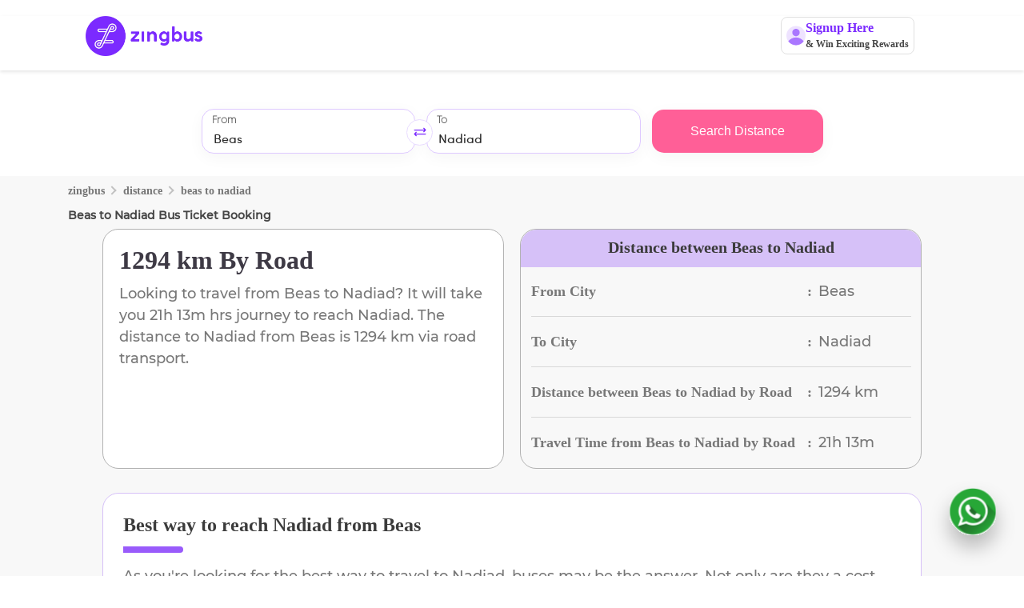

--- FILE ---
content_type: image/svg+xml
request_url: https://d1flzashw70bti.cloudfront.net/original/images/whatsapp2.svg
body_size: 39143
content:
<svg width="110" height="110" viewBox="0 0 110 110" fill="none" xmlns="http://www.w3.org/2000/svg" xmlns:xlink="http://www.w3.org/1999/xlink">
<g filter="url(#filter0_d_6367_10)">
<rect x="25" y="10" width="60" height="60" fill="url(#pattern0)" shape-rendering="crispEdges"/>
</g>
<defs>
<filter id="filter0_d_6367_10" x="0" y="0" width="110" height="110" filterUnits="userSpaceOnUse" color-interpolation-filters="sRGB">
<feFlood flood-opacity="0" result="BackgroundImageFix"/>
<feColorMatrix in="SourceAlpha" type="matrix" values="0 0 0 0 0 0 0 0 0 0 0 0 0 0 0 0 0 0 127 0" result="hardAlpha"/>
<feOffset dy="15"/>
<feGaussianBlur stdDeviation="12.5"/>
<feComposite in2="hardAlpha" operator="out"/>
<feColorMatrix type="matrix" values="0 0 0 0 0 0 0 0 0 0 0 0 0 0 0 0 0 0 0.25 0"/>
<feBlend mode="normal" in2="BackgroundImageFix" result="effect1_dropShadow_6367_10"/>
<feBlend mode="normal" in="SourceGraphic" in2="effect1_dropShadow_6367_10" result="shape"/>
</filter>
<pattern id="pattern0" patternContentUnits="objectBoundingBox" width="1" height="1">
<use xlink:href="#image0_6367_10" transform="scale(0.00195312)"/>
</pattern>
<image id="image0_6367_10" width="512" height="512" xlink:href="[data-uri]"/>
</defs>
</svg>


--- FILE ---
content_type: application/javascript
request_url: https://d2gdll4jqn4u0v.cloudfront.net/_next/static/chunks/pages/index-12f9e31e6bbafe60.js
body_size: 24658
content:
(self.webpackChunk_N_E=self.webpackChunk_N_E||[]).push([[5405],{82766:function(e,t,n){(window.__NEXT_P=window.__NEXT_P||[]).push(["/",function(){return n(25496)}])},52321:function(e,t,n){"use strict";var i=n(24246);let s=e=>{let{metaProps:t}=e,{title:n,description:s,url:a,imgUrl:o="https://d1flzashw70bti.cloudfront.net/original/images/logo-zbig.svg",keywords:r,robots:l}=t;return(0,i.jsxs)(i.Fragment,{children:[(0,i.jsx)("meta",{name:"description",content:s}),r&&(0,i.jsx)("meta",{name:"keywords",content:r}),(0,i.jsx)("meta",{name:"robots",content:l}),(0,i.jsx)("meta",{property:"og:title",content:n}),(0,i.jsx)("meta",{property:"og:description",content:s}),(0,i.jsx)("meta",{property:"og:type",content:"zingbus"}),(0,i.jsx)("meta",{property:"og:url",content:a}),(0,i.jsx)("meta",{property:"og:image",content:o}),(0,i.jsx)("meta",{property:"twitter:card",content:"zingbus"}),(0,i.jsx)("meta",{property:"twitter:url",content:a}),(0,i.jsx)("meta",{property:"twitter:title",content:n}),(0,i.jsx)("meta",{property:"twitter:description",content:s}),(0,i.jsx)("meta",{property:"twitter:image",content:o})]})};t.Z=s},44981:function(e,t,n){"use strict";var i=n(24246),s=n(86778),a=n.n(s),o=n(27378),r=n(40050),l=n.n(r);let c=e=>{let{open:t,children:n,onClose:s,showCloseIcon:r=!0,bottomSheetClassName:c,bottomSheetContentClassName:d,isFullScreen:h=!1,reduceScreenHeightForScroll:g=0,isScrollable:m=!0,showFullScreenContent:p=!1,maxHeight:u=null,backgroundImage:f=null}=e;return(0,o.useEffect)(()=>("undefined"!=typeof document&&(t?document.body.style.overflow="hidden":document.body.style.overflow=""),()=>{"undefined"!=typeof document&&(document.body.style.overflow="")}),[t]),(0,i.jsxs)("div",{className:a()(l().bottomSheetContainer,t?l().showBottomSheetContainer:""),style:h?{transition:"none"}:null,children:[t?(0,i.jsx)("div",{className:l().overlay,onClick:s}):null,(0,i.jsxs)("div",{className:a()(l().bottomSheet,t?l().showBottomSheet:"",c),style:h?{maxHeight:"none",height:"100vh",borderRadius:"0px 0px 0px 0px",top:"0"}:null,children:[r?(0,i.jsx)("div",{className:l().closeIcon,onClick:s,children:(0,i.jsx)("img",{src:"https://d1flzashw70bti.cloudfront.net/next-gen/images/close-offers.webp",alt:"close icon"})}):null,(0,i.jsx)("div",{className:a()(l().bottomSheetContent,d),style:{...h&&!m?{maxHeight:"none",height:"calc(100vh - ".concat(g,"px)"),overflowY:"hidden"}:h&&p?{maxHeight:"none",height:"calc(100vh - ".concat(g,"px)")}:m?u?{maxHeight:u}:{}:{overflowY:"hidden"},...f?{backgroundImage:'url("'.concat(f,'")'),backgroundSize:"cover",backgroundPosition:"center",backgroundRepeat:"no-repeat"}:{}},children:n})]})]})};t.Z=c},75628:function(e,t,n){"use strict";n.d(t,{KU:function(){return g},LL:function(){return h},xQ:function(){return d}});var i=n(24246),s=n(33960),a=n(65773),o=n(47328),r=n(87697),l=n.n(r);function c(){let e=function(){let e=navigator.userAgent||navigator.vendor||window.opera;return/android/i.test(e)?"android":/iPad|Mac|iPhone|iPod/.test(e)&&!window.MSStream?"ios":"unknown"}(),t=window.location.pathname,n="";n="online"===t.substr(-6)?o.AM.online:"route"===t.substr(-5)?o.AM.route:o.AM[t],"android"===e?((0,a.setEventMoengae)("Download App Banner Click",{view_from:n,demand_source:s.demandSource}),window.open("https://play.google.com/store/apps/details?id=com.zingbusbtoc.zingbus")):"ios"===e?((0,a.setEventMoengae)("Download App Banner Click",{view_from:n,demand_source:s.demandSource}),window.open("https://apps.apple.com/in/app/zingbus-bus-tickets-online/id1600049529")):((0,a.setEventMoengae)("Download App Banner Click",{view_from:n,demand_source:s.demandSource}),window.open("https://play.google.com/store/apps/details?id=com.zingbusbtoc.zingbus"))}let d=e=>{let{isDownloadPage:t=!1}=e;return(0,i.jsx)("div",{className:l().containerAppPage,children:(0,i.jsxs)("div",{className:l().bgBanner,children:[(0,i.jsx)("div",{className:l().mainContent,style:{width:"430px"},children:(0,i.jsx)("span",{className:l().title,children:"Get a whooping discount of ₹ 200 on your first booking"})}),(0,i.jsxs)("div",{className:l().playStoreButtonContainer,children:[(0,i.jsx)("img",{src:"https://d1flzashw70bti.cloudfront.net/original/images/googlePlayStoreIconDownloadAppPage.svg",onClick:()=>window.open("https://zingbus.sng.link/Btqat/2svw?_dl=singular_zingbus%3A%2F%2F")}),(0,i.jsx)("img",{src:"https://d1flzashw70bti.cloudfront.net/original/images/appStoreIconDownloadAppPage.svg",onClick:()=>window.open("https://zingbus.sng.link/Ctqat/fbng?_dl=zingbus&_smtype=3")})]}),(0,i.jsxs)("div",{className:l().sideContent,children:[(0,i.jsxs)("div",{className:l().scanQrText,children:[(0,i.jsx)("img",{className:l().stringArrow,src:"https://d1flzashw70bti.cloudfront.net/original/images/stringArrow.svg",alt:""}),(0,i.jsx)("span",{children:"Scan the QR Code"})]}),(0,i.jsx)("img",{className:l().qrCode,src:"https://d1flzashw70bti.cloudfront.net/original/images/downloadTheAppBanner/qrCode.svg"})]})]})})},h=e=>{let{isHomePage:t=!1}=e;return(0,i.jsx)("div",{className:"".concat(l().wrapper," ").concat(t?l().homePageWrapper:""),children:(0,i.jsx)("div",{className:t?l().homePageBanner:"",children:(0,i.jsx)("img",{onClick:c,src:"https://d1flzashw70bti.cloudfront.net/next-gen/images/web/downloadTheAppBanner/downloadBannerDweb.webp",alt:"banner"})})})},g=()=>(0,i.jsx)("div",{className:l().account,children:(0,i.jsx)("div",{children:(0,i.jsx)("img",{onClick:c,src:"https://d1flzashw70bti.cloudfront.net/original/images/account/Banner.svg",alt:"banner"})})})},79158:function(e,t,n){"use strict";var i=n(24246),s=n(27378),a=n(62702),o=n.n(a),r=n(35301),l=n(72998),c=n(49279);class d extends s.Component{async componentDidMount(){let{typeOfOfferingModel:e}=this.props,t=await (0,l.Z)("/zingbusOfferings?offeringsType=".concat(e),{method:"get"},!1,!1),n={loading:!1,typeOfOfferingModel:e};"ok"===t.statusCode&&(t.data.faq&&(n.faqs=t.data.faq.map(e=>({...e,isOpen:!1}))),n.data=t.data,this.setState(n))}handleQuestionClick(e){this.setState(t=>{let n=[...t.faqs];return n.forEach((t,n)=>{t.isOpen=n===e&&!t.isOpen}),{faqs:n}})}render(){let{loading:e,data:t,faqs:n,typeOfOfferingModel:s}=this.state;return e?(0,i.jsx)(c.Z,{}):(0,i.jsxs)("div",{className:o().container,children:[(0,i.jsx)("div",{className:o().header,children:(0,i.jsxs)("span",{children:[" ","VALUEBUS"===t.offeringsType?"About valuebus":"About ".concat("PARTNER"===t.offeringsType?"Partner":"PLUS"===t.offeringsType?"Plus":t.offeringsType," Buses ")]})}),(0,i.jsxs)("div",{className:o().poster,children:["VALUEBUS"===s?null:(0,i.jsxs)("div",{className:o().banner,children:[(0,i.jsx)("span",{children:"Look for"}),(0,i.jsx)("img",{src:t.offeringTagImgUrl,alt:"partnerBus"}),(0,i.jsx)("span",{children:"tag while booking"})]}),(0,i.jsxs)("div",{className:o().backg,style:{background:"url(".concat(t.backgroundImgUrl,") no-repeat center center / cover")},children:[(0,i.jsxs)("div",{children:[(0,i.jsx)("div",{children:(0,i.jsx)("img",{src:t.offeringBrandImgUrl,alt:"star"})}),(0,i.jsx)("p",{children:t.offeringTitle})]}),(0,i.jsx)("img",{src:t.foregroundImgUrl})]})]}),(0,i.jsx)("div",{className:o().photos,children:(0,i.jsx)("div",{className:o().sliderWrapper,children:(0,i.jsx)(r.Z,{centerMode:!1,speed:500,slidesToShow:1,slidesToScroll:1,variableWidth:!0,autoplay:!0,children:t.images.map(e=>(0,i.jsx)("div",{children:(0,i.jsx)("img",{style:{width:"307px",height:"152px",marginLeft:"6px",borderRadius:"10px","object-fit":"cover"},className:o().backgroundImg,src:e,alt:"image"})},e))})})}),t.features&&t.features.length>0?(0,i.jsxs)("div",{className:o().features,style:{background:"VALUEBUS"===s?"linear-gradient(180deg, #E3F2E3 0%, #FFF 100%)":"PLUS"===s?"linear-gradient(180deg, #F2EAFF 0%, #FFF 100%)":"PARTNER"===s?"linear-gradient(180deg, #FDE8E4 0%, #FFF 100%)":"white"},children:[(0,i.jsx)("p",{children:t.featuresHeading}),t.features.map(e=>(0,i.jsxs)("div",{children:[(0,i.jsx)("img",{src:e.img,alt:"handshake"}),(0,i.jsxs)("div",{children:[(0,i.jsx)("p",{children:e.title}),(0,i.jsx)("p",{children:e.description})]})]},e.title))]}):null,t.partnerTags&&t.partnerTags.length>0?(0,i.jsxs)("div",{className:o().partners,children:[(0,i.jsx)("p",{children:t.partnerHeading}),(0,i.jsx)("p",{children:t.partnerDescription}),(0,i.jsx)("div",{className:o().services,children:t.partnerTags.map(e=>(0,i.jsx)("div",{children:(0,i.jsx)("span",{children:e})},e))})]}):null,t.faq&&t.faq.length>0?(0,i.jsxs)("div",{className:o().faq,children:[(0,i.jsx)("p",{children:t.faqHeading}),n.map((e,t)=>(0,i.jsxs)("div",{children:[(0,i.jsxs)("div",{className:o().question,onClick:()=>this.handleQuestionClick(t),children:[(0,i.jsxs)("span",{children:[e.title,"\xa0"]}),(0,i.jsx)("img",{src:e.isOpen?"https://d1flzashw70bti.cloudfront.net/original/images/offering/arrowUp.svg":"https://d1flzashw70bti.cloudfront.net/original/images/offering/downA.svg",alt:"arrow"})]}),e.isOpen?(0,i.jsxs)("div",{className:o().answer,children:[" ",(0,i.jsx)("p",{children:e.description})]}):null]},e.title))]}):null,(0,i.jsx)("div",{className:o().buttonDiv,children:(0,i.jsx)("button",{className:o().button,onClick:this.props.close,type:"secondary",children:"Okay, Got it"})}),(0,i.jsx)("div",{style:{height:"15vh"}})]})}constructor(e){super(e),this.state={faqs:[],data:void 0,loading:!0}}}t.Z=d},55881:function(e,t,n){"use strict";n.d(t,{m:function(){return s}});var i=n(24246);function s(){return{"@context":"https://schema.org","@type":"Organization",name:"Zingbus",url:"https://www.zingbus.com/",foundingDate:"2019",logo:"https://d1flzashw70bti.cloudfront.net/original/images/logo-zingbus.svg",sameAs:["https://www.facebook.com/zing.bus","https://twitter.com/zingbus","https://www.instagram.com/zing.bus/","https://www.linkedin.com/company/zingbus/","https://www.youtube.com/channel/UCPJWPQBThn51UPzUChr4hYw"],parentOrganization:{"@type":"Organization",name:"Gozing Technology Private Limited"},address:{"@type":"PostalAddress",streetAddress:"6th Floor, Incuspaze, M3M Urbana Premium, Golf Course Extension Road, Sector 67",addressRegion:"Gurugram",postalCode:"122101",addressCountry:{"@type":"Country",name:"INDIA"}},contactPoint:{"@type":"ContactPoint",telephone:"+91-82870 09889",contactType:"Customer Service (Call Center)",email:"care@zingbus.com"}}}let a=()=>(0,i.jsx)("script",{type:"application/ld+json",async:!0,dangerouslySetInnerHTML:{__html:JSON.stringify(s())}});t.Z=a},4233:function(e,t,n){"use strict";n.d(t,{e:function(){return s}});var i=n(24246);function s(e,t){return{"@context":"https://schema.org/","@type":"MobileApplication",applicationCategory:"Travel",name:"Zingbus - Bus Tickets Online",url:"https://www.zingbus.com/",installUrl:"https://play.google.com/store/apps/details?id=com.zingbusbtoc.zingbus&hl=en_IN&gl=IN",aggregateRating:{"@type":"AggregateRating",ratingValue:e,reviewCount:t},sameAs:["https://www.facebook.com/zing.bus","https://twitter.com/zingbus","https://www.instagram.com/zing.bus/","https://www.linkedin.com/company/zingbus/","https://www.youtube.com/channel/UCPJWPQBThn51UPzUChr4hYw"],operatingSystem:"Android, iOS"}}let a=e=>{let{appRating:t,reviewCount:n}=e;return(0,i.jsx)("script",{type:"application/ld+json",async:!0,dangerouslySetInnerHTML:{__html:JSON.stringify(s(t,n))}})};t.Z=a},25496:function(e,t,n){"use strict";n.r(t),n.d(t,{default:function(){return e0}});var i=n(24246),s=n(27378),a=n(88038),o=n.n(a),r=n(96391),l=n(56588),c=n(34426),d=n(33960),h=n(65773),g=n(47328),m=n(72998);class p extends s.Component{async componentDidMount(){let e="/offers?demandSource=".concat(d.demandSource),t=await (0,m.Z)(e),{statusCode:n,data:s,storiesImageUrls:a}=t;if("ok"===n&&s&&s.length>0){let e=a.map((e,t)=>{let{imgUrl:n}=e;return 0===t?{content:e=>(this.state.previousClickedOnFirst&&(e.action("play"),this.setState({previousClickedOnFirst:!1})),(0,i.jsx)("div",{style:{background:"black",width:this.props.isMobile?"100vw":"100%",height:this.props.isMobile?"100vh":"100%"},children:(0,i.jsx)("img",{style:{background:"black",width:this.props.isMobile?"100vw":"100%",height:this.props.isMobile?"100vh":"100%","-webkit-touch-callout":"none"},src:n,alt:""})}))}:{content:e=>(0,i.jsx)("div",{style:{background:"black",width:this.props.isMobile?"100vw":"100%",height:this.props.isMobile?"100vh":"100%"},children:(0,i.jsx)("img",{style:{background:"black",width:this.props.isMobile?"100vw":"100%",height:this.props.isMobile?"100vh":"100%","-webkit-touch-callout":"none"},src:n,alt:""})})}});this.setState({offers:s,images:e},()=>{let t=[];if(this.state.offers.length<4){for(;t.length<4;)t=[...t,...this.state.offers].slice(0,4);this.setState({offers:t,images:e})}})}let o=window.location.pathname,r="";r="online"===o.substr(-6)?g.AM.online:"route"===o.substr(-5)?g.AM.route:g.AM[o],this.setState({screenName:r})}clickToCopy(e){let{couponCode:t,couponType:n,couponValue:i,description:s}=this.state.popupText;(0,h.setEventMoengae)("Coupon Copy Click",{couponCode:t,couponType:n,couponValue:i,description:s}),this.setState({copied:!0}),navigator.clipboard.writeText(e)}async showModal(e){if(void 0===e.couponCode||""===e.couponCode||0===e.couponCode.length)this.setState({showModal:!0,popupText:!0,popupLink:e.popupLink,description:e.description,copied:!1,isCoupon:!1}),(0,h.setEventMoengae)("Carousel Click",{type:e.linkType,description:e.description,view_from:this.state.screenName});else{let t="/coupon/fetchcoupons?couponCode=".concat(e.couponCode),n=await (0,c.Z)(t);n&&n[0]&&(this.setState({showModal:!0,popupText:n[0],popupLink:e.popupLink,description:e.description,copied:!1,isCoupon:!0}),(0,h.setEventMoengae)("Carousel Click",{type:e.linkType,description:e.description,couponCode:e.couponCode,couponDescription:n[0].description,view_from:this.state.screenName}))}}toggleContent(){let{couponCode:e,couponType:t,couponValue:n,description:i}=this.state.popupText,s=this.state.show;this.setState({show:!s}),s||(0,h.setEventMoengae)("Coupon Show More Click",{couponCode:e,couponType:t,couponValue:n,description:i})}toggleModal(){this.setState({showModal:!1})}render(){return null}constructor(e){super(e),this.showValuebusStories=e=>{this.props.isMobile?this.setState(e=>({showStories:!e.showStories})):this.setState(e=>({showStoriesDweb:!e.showStoriesDweb}))},this.updatePreviousClickedOnFirst=e=>{this.setState({previousClickedOnFirst:e})},this.state={offers:[],showModal:!1,popupText:{},show:!1,copied:!1,isCoupon:!1,images:[]},this.toggleContent=this.toggleContent.bind(this),this.toggleModal=this.toggleModal.bind(this)}}var u=n(4233),f=n(55881),w=n(75628),b=n(89693),v=n(6494),_=n(32979),x=n(33396),y=n(96775),j=n(1679),C=n(3650),S=n.n(C),k=n(36304),I=n(51238),N=n(44981),B=n(50866),O=n(45454),M=n(75159),D=n.n(M),T=n(60171),z=n.n(T);class A extends s.Component{componentDidMount(){this.props.isOpen&&this.preventBodyScroll()}componentDidUpdate(e){e.isOpen!==this.props.isOpen&&(this.props.isOpen?this.preventBodyScroll():this.restoreBodyScroll())}componentWillUnmount(){this.restoreBodyScroll()}render(){let{isOpen:e,onClose:t}=this.props;return e?(0,i.jsx)("div",{className:z().modalOverlay,onClick:this.handleBackdropClick,children:(0,i.jsxs)("div",{className:z().modalContainer,children:[(0,i.jsx)("button",{className:z().closeButton,onClick:t,children:(0,i.jsx)("img",{src:"https://d1flzashw70bti.cloudfront.net/original/images/web/viewZingBusOfferingHomePageDweb/closeIcon.svg",alt:"Close",style:{width:"24px",height:"24px",top:"24px",left:"1252px"}})}),(0,i.jsxs)("div",{className:z().headerSection,children:[(0,i.jsx)("h1",{className:z().mainHeading,children:"zingbus Offerings"}),(0,i.jsx)("p",{className:z().subHeading,children:"Catering to every user and every need"})]}),(0,i.jsxs)("div",{className:z().cardsContainer,children:[(0,i.jsxs)("div",{className:z().card,children:[(0,i.jsx)("div",{className:z().cardImage,children:(0,i.jsx)("div",{className:z().imageOverlay})}),(0,i.jsx)("div",{className:z().cardDescription,children:"zingbus Plus offers premium intercity travel at great value. These fully air-conditioned buses feature comfortable seats, spacious cabin compartments, and advanced amenities like booking modifications, live tracking, verified crew, and women-only seats. Designed to blend comfort and safety, zingbus Plus makes every journey a pleasant experience."})]}),(0,i.jsxs)("div",{className:z().card,children:[(0,i.jsx)("div",{className:z().cardImage,children:(0,i.jsx)("div",{className:z().imageOverlay})}),(0,i.jsx)("div",{className:z().cardDescription,children:"zingbus Electric is our step toward a cleaner future. These electric buses cut pollution and carbon emissions while offering the same top-tier comfort: air-conditioning, verified crew, trained drivers, and live tracking. It’s a way to travel in comfort while helping protect the climate for generations to come."})]}),(0,i.jsxs)("div",{className:z().card,children:[(0,i.jsx)("div",{className:z().cardImage,children:(0,i.jsx)("div",{className:z().imageOverlay})}),(0,i.jsx)("div",{className:z().cardDescription,children:"zingbus Maxx delivers a true 7-star travel experience with 5-course meals, premium rest stops, and the service of a Gold Star Crew trained to the highest standards. Enhanced safety systems, including driver monitoring and speed limiters, combine with a personal virtual concierge to create a journey that is both luxurious and secure, ideal for travellers seeking something extra."})]})]})]})}):null}constructor(e){super(e),this.preventBodyScroll=()=>{this.scrollY=window.scrollY,document.body.style.position="fixed",document.body.style.top="-".concat(this.scrollY,"px"),document.body.style.width="100%",document.body.style.overflow="hidden"},this.restoreBodyScroll=()=>{document.body.style.position="",document.body.style.top="",document.body.style.width="",document.body.style.overflow="",void 0!==this.scrollY&&window.scrollTo(0,this.scrollY)},this.handleBackdropClick=e=>{e.target===e.currentTarget&&this.props.onClose()},this.state={}}}class L extends s.Component{render(){return(0,i.jsxs)("div",{className:D().container,children:[(0,i.jsxs)("div",{className:D().headerSection,children:[(0,i.jsx)("h1",{className:D().mainHeading,children:"zingbus Offerings"}),(0,i.jsx)("p",{className:D().subHeading,children:"Catering to every user and every need"})]}),(0,i.jsxs)("div",{className:D().cardsContainer,children:[(0,i.jsx)("div",{className:D().card,children:(0,i.jsx)("div",{className:D().cardContent})}),(0,i.jsx)("div",{className:D().card,children:(0,i.jsx)("div",{className:D().cardContent})}),(0,i.jsx)("div",{className:D().card,children:(0,i.jsx)("div",{className:D().cardContent})})]}),(0,i.jsx)("div",{className:D().knowMoreButton,onClick:this.handleKnowMoreClick,children:(0,i.jsx)("span",{className:D().buttonText,children:"Know More"})}),(0,i.jsx)(A,{isOpen:this.state.isModalOpen,onClose:this.handleModalClose})]})}constructor(e){super(e),this.handleKnowMoreClick=()=>{try{let e=(0,g.Vq)();window.mixpanel.track("Zingbus Offerings Clicked",{mobile_number:e,view_from:"Home Screen",demand_source:d.demandSource})}catch(e){console.error("error:",e)}this.setState({isModalOpen:!0})},this.handleModalClose=()=>{this.setState({isModalOpen:!1})},this.state={isModalOpen:!1}}}var H=n(64796),P=n.n(H);class E extends s.Component{render(){return(0,i.jsxs)("div",{className:P().anniversaryContainer,children:[(0,i.jsxs)("div",{className:P().headerSection,children:[(0,i.jsxs)("h1",{className:P().mainHeading,children:["6 years of ",(0,i.jsx)("span",{className:P().highlight,children:"ama-zing"})," journeys"]}),(0,i.jsx)("p",{className:P().subheading,children:"Connecting millions of travelers across India"})]}),(0,i.jsxs)("div",{className:P().statsContainer,children:[(0,i.jsxs)("div",{className:P().statItem,children:[(0,i.jsx)("div",{className:P().statIcon,children:(0,i.jsx)("img",{src:"https://d1flzashw70bti.cloudfront.net/original/images/web/anniversaryStats/travellersIcon.svg",alt:"Travellers Icon",className:P().statIconImage})}),(0,i.jsxs)("div",{className:P().statText,children:[(0,i.jsx)("div",{className:P().statNumber,children:"6M+"}),(0,i.jsx)("div",{className:P().statLabel,children:"Travellers"})]})]}),(0,i.jsxs)("div",{className:P().statItem,children:[(0,i.jsx)("div",{className:P().statIcon,children:(0,i.jsx)("img",{src:"https://d1flzashw70bti.cloudfront.net/original/images/web/anniversaryStats/citiesIcon.svg",alt:"Cities Icon",className:P().statIconImage})}),(0,i.jsxs)("div",{className:P().statText,children:[(0,i.jsx)("div",{className:P().statNumber,children:"500+"}),(0,i.jsx)("div",{className:P().statLabel,children:"Cities"})]})]}),(0,i.jsxs)("div",{className:P().statItem,children:[(0,i.jsx)("div",{className:P().statIcon,children:(0,i.jsx)("img",{src:"https://d1flzashw70bti.cloudfront.net/original/images/web/anniversaryStats/busesIcon.svg",alt:"Buses Icon",className:P().statIconImage})}),(0,i.jsxs)("div",{className:P().statText,children:[(0,i.jsx)("div",{className:P().statNumber,children:"300+"}),(0,i.jsx)("div",{className:P().statLabel,children:"Buses"})]})]})]}),(0,i.jsx)("div",{className:P().bannerSection,children:(0,i.jsx)("img",{src:"https://d1flzashw70bti.cloudfront.net/next-gen/images/web/anniversaryStats/bannerImage.webp",alt:"Zingbus MAX - 6 years of ama-zing journeys",className:P().bannerImage})})]})}}var Z=n(27073),V=n.n(Z),R=n(35301),F=n(86778),U=n.n(F),G=n(49279);function q(e){let{className:t,style:n,onClick:s}=e;return(0,i.jsxs)("div",{className:U()(t,V().arrowClick),style:{...n,backgroundColor:"white",zIndex:"1",width:"28px",height:"28px",borderRadius:"40px",position:"absolute",top:"80px",right:"-20px"},onClick:s,children:[(0,i.jsx)("img",{className:V().arrowBlack,src:"https://d1flzashw70bti.cloudfront.net/original/test/offering/next.svg",style:{width:"11px",height:"12.25px",position:"absolute",top:"25%",right:"32%",fill:"#fff"}}),(0,i.jsx)("img",{className:V().arrowWhite,src:"https://d1flzashw70bti.cloudfront.net/original/test/offering/next.svg",style:{width:"11px",height:"12.25px",position:"absolute",top:"25%",right:"32%",fill:"#fff"}})]})}function W(e){let{className:t,style:n,onClick:s}=e;return(0,i.jsxs)("div",{className:U()(t,V().arrowClick),style:{...n,backgroundColor:"white",zIndex:"1",width:"28px",height:"28px",borderRadius:"40px",position:"absolute",top:"80px",left:"-2%"},onClick:s,children:[(0,i.jsx)("img",{className:V().arrowBlack,src:"https://d1flzashw70bti.cloudfront.net/next-gen/test/offering/prev.webp",style:{width:"7px",height:"12.25px",position:"absolute",top:"25%",left:"32%"}}),(0,i.jsx)("img",{className:V().arrowWhite,src:"https://d1flzashw70bti.cloudfront.net/next-gen/test/offering/prev.webp",style:{width:"7px",height:"12.25px",position:"absolute",top:"25%",left:"32%"}})]})}class K extends s.Component{async componentDidMount(){let{typeOfOfferingModel:e}=this.props,t=await (0,m.Z)("/zingbusOfferings?offeringsType=".concat(e),{method:"get"},!1,!1),n={loading:!1,typeOfOfferingModel:e};"ok"===t.statusCode&&(t.data.faq&&(n.faqs=t.data.faq.map(e=>({...e,isOpen:!1}))),n.data=t.data,this.setState(n))}handleQuestionClick(e){this.setState(t=>{let n=[...t.faqs];return n.forEach((t,n)=>{t.isOpen=n===e&&!t.isOpen}),{faqs:n}})}render(){let{loading:e,data:t,faqs:n,typeOfOfferingModel:s}=this.state,a={infinite:!0,lazyLoad:!0,slidesToShow:1.5,initialSlide:0,slidesToScroll:1,centerPadding:"60px",variableWidth:!0,nextArrow:(0,i.jsx)(q,{}),prevArrow:(0,i.jsx)(W,{}),autoplay:!0,beforeChange:(e,t)=>{this.setState({currentSlide:Math.floor(t)})},customPaging:e=>(0,i.jsx)("div",{style:e===this.state.currentSlide?{width:"8px",height:"8px",background:"blue",borderRadius:"10px",marginTop:"-12px"}:{width:"8px",height:"8px",background:"grey",borderRadius:"10px",marginTop:"-12px"}})};return e?(0,i.jsx)(G.Z,{}):(0,i.jsxs)("div",{className:V().container,children:[(0,i.jsxs)("div",{className:V().header,children:[(0,i.jsx)("span",{children:"VALUEBUS"===t.offeringsType?"About valuebus":"About ".concat("PARTNER"===t.offeringsType?"Partner":"PLUS"===t.offeringsType?"Plus":t.offeringsType," Buses ")}),(0,i.jsx)("img",{onClick:this.props.close,src:"https://d1flzashw70bti.cloudfront.net/original/test/offering/close.svg",alt:"close"})]}),(0,i.jsxs)("div",{className:V().poster,children:["VALUEBUS"===s?null:(0,i.jsxs)("div",{className:V().banner,children:[(0,i.jsx)("span",{children:"Look for"}),(0,i.jsx)("img",{src:t.offeringTagImgUrl,alt:"partnerBus"}),(0,i.jsx)("span",{children:"tag while booking"})]}),(0,i.jsxs)("div",{className:V().backg,style:{background:"url(".concat(t.backgroundImgUrl,") no-repeat center center / cover")},children:[(0,i.jsxs)("div",{children:[(0,i.jsx)("div",{children:(0,i.jsx)("img",{src:t.offeringBrandImgUrl,alt:"star"})}),(0,i.jsx)("p",{children:t.offeringTitle})]}),(0,i.jsx)("img",{src:t.foregroundImgUrl})]})]}),(0,i.jsx)("div",{className:V().photos,children:(0,i.jsx)("div",{className:V().sliderWrapper,children:(0,i.jsx)(R.Z,{...a,children:t.images.map(e=>(0,i.jsx)("div",{children:(0,i.jsx)("img",{style:{width:"307px",height:"152px",marginLeft:"6px",borderRadius:"10px","object-fit":"cover"},className:V().backgroundImg,src:e,alt:"image"})},e))})})}),t.features&&t.features.length>0?(0,i.jsxs)("div",{className:V().features,style:{background:"VALUEBUS"===s?"linear-gradient(180deg, #E3F2E3 0%, #FFF 100%)":"PLUS"===s?"linear-gradient(180deg, #F2EAFF 0%, #FFF 100%)":"PARTNER"===s?"linear-gradient(180deg, #FDE8E4 0%, #FFF 100%)":"white"},children:[(0,i.jsx)("p",{children:t.featuresHeading}),t.features.map(e=>(0,i.jsxs)("div",{children:[(0,i.jsx)("img",{src:e.img,alt:"handshake"}),(0,i.jsxs)("div",{children:[(0,i.jsx)("p",{children:e.title}),(0,i.jsx)("p",{children:e.description})]})]},e.title))]}):null,t.partnerTags&&t.partnerTags.length>0?(0,i.jsxs)("div",{className:V().partners,children:[(0,i.jsx)("p",{children:t.partnerHeading}),(0,i.jsx)("p",{children:t.partnerDescription}),(0,i.jsx)("div",{className:V().services,children:t.partnerTags.map(e=>(0,i.jsx)("div",{children:(0,i.jsx)("span",{children:e})},e))})]}):null,t.faq&&t.faq.length>0?(0,i.jsxs)("div",{className:V().faq,children:[(0,i.jsx)("p",{children:t.faqHeading}),n.map((e,t)=>(0,i.jsxs)("div",{children:[(0,i.jsxs)("div",{className:V().question,onClick:()=>this.handleQuestionClick(t),children:[(0,i.jsxs)("span",{children:[e.title,"\xa0"]}),(0,i.jsx)("img",{src:e.isOpen?"https://d1flzashw70bti.cloudfront.net/original/images/offering/arrowUp.svg":"https://d1flzashw70bti.cloudfront.net/original/images/offering/downA.svg",alt:"arrow"})]}),e.isOpen?(0,i.jsxs)("div",{className:V().answer,children:[" ",(0,i.jsx)("p",{children:e.description})]}):null]},e.title))]}):null]})}constructor(e){super(e),this.state={faqs:[],data:void 0,loading:!0}}}var Y=n(79158),J=n(46423),Q=n.n(J);let X=e=>{let{onKnowMoreClick:t}=e,n=()=>{try{let e=(0,g.Vq)();window.mixpanel.track("Valuebus Know More Clicked",{mobile_number:e,view_from:"Home Screen",demand_source:d.demandSource})}catch(e){console.error("Error tracking Valuebus Know More Clicked event:",e)}t&&t()};return(0,i.jsx)("div",{className:Q().container,children:(0,i.jsxs)("div",{className:Q().banner,children:[(0,i.jsx)("div",{className:Q().logoSection,children:(0,i.jsx)("div",{className:Q().logoIcon,children:(0,i.jsx)("img",{src:"https://d1flzashw70bti.cloudfront.net/original/images/web/valueBusBanner/valueBus.svg",alt:"Valuebus Logo",className:Q().valuebusLogo})})}),(0,i.jsxs)("div",{className:Q().mainMessage,children:[(0,i.jsx)("div",{className:Q().messageLine1,children:"Get 10X Money Back Guarantee"}),(0,i.jsx)("div",{className:Q().messageLine2,children:"With Valuebus"})]}),(0,i.jsx)("button",{className:Q().knowMoreButton,onClick:n,children:"Know More"})]})})};var $=n(47182),ee=n.n($);class et extends s.Component{render(){return(0,i.jsxs)("div",{className:ee().container,children:[(0,i.jsx)("div",{className:ee().leftSection,children:(0,i.jsx)("img",{src:"https://d1flzashw70bti.cloudfront.net/next-gen/images/web/valuebusBannerDweb/valuebusIcon.webp",alt:"Valuebus Logo",className:ee().valuebusIcon})}),(0,i.jsx)("div",{className:ee().mainText,children:"Get 10X Money Back Guarantee With Valuebus"}),(0,i.jsx)("button",{className:ee().knowMoreButton,onClick:this.handleKnowMoreClick,children:(0,i.jsx)("span",{className:ee().buttonText,children:"Know More"})})]})}constructor(...e){super(...e),this.handleKnowMoreClick=()=>{try{let e=(0,g.Vq)();window.mixpanel.track("Valuebus Know More Clicked",{mobile_number:e,view_from:"Home Screen",demand_source:d.demandSource})}catch(e){console.error("error:",e)}this.props.onKnowMoreClick&&this.props.onKnowMoreClick()}}}var en=n(52580),ei=n.n(en),es=n(73457),ea=n.n(es);let eo=e=>{let{onClose:t}=e;return(0,i.jsxs)("div",{className:ea().container,children:[(0,i.jsxs)("div",{className:ea().header,children:[(0,i.jsx)("div",{className:ea().headerLeft,children:(0,i.jsx)("span",{className:ea().headerTitle,children:"climes"})}),(0,i.jsx)("div",{className:ea().headerRight,children:(0,i.jsx)("button",{className:ea().closeButton,onClick:t,children:(0,i.jsx)("img",{src:"https://d1flzashw70bti.cloudfront.net/original/images/web/greenInitiativeBannerInfoDweb/crossIcon.svg",alt:"Close",className:ea().closeIcon})})})]}),(0,i.jsxs)("div",{className:ea().heroSection,children:[(0,i.jsxs)("div",{className:ea().textContainer,children:[(0,i.jsx)("h1",{className:ea().mainTitle,children:"Save the Future"}),(0,i.jsx)("p",{className:ea().subtitle,children:"Neutralize Your Trip's Carbon Emission"})]}),(0,i.jsx)("div",{className:ea().earthImageContainer,children:(0,i.jsx)("img",{src:"https://d1flzashw70bti.cloudfront.net/next-gen/images/web/greenInitiativeBannerInfoMweb/climesInfoEarth.webp",alt:"Earth",className:ea().earthImage})})]}),(0,i.jsxs)("div",{className:ea().infoSection,children:[(0,i.jsx)("div",{className:ea().introText,children:"Your small contribution to climes will help in several climate conservation projects"}),(0,i.jsxs)("div",{className:ea().whatIsClimesSection,children:[(0,i.jsx)("h2",{className:ea().sectionTitle,children:"What is Climes?"}),(0,i.jsxs)("div",{className:ea().featureCardsContainer,children:[(0,i.jsxs)("div",{className:ea().featureCard,children:[(0,i.jsx)("div",{className:ea().cardIcon,children:(0,i.jsx)("img",{src:"https://d1flzashw70bti.cloudfront.net/original/images/web/greenInitiativeBannerInfoMweb/leafIcon.svg",alt:"Leaf icon"})}),(0,i.jsx)("div",{className:ea().cardContent,children:"Climes is a climate-tech startup that helps zingbus neutralize carbon emissions from your journey."})]}),(0,i.jsxs)("div",{className:ea().featureCard,children:[(0,i.jsx)("div",{className:ea().cardIcon,children:(0,i.jsx)("img",{src:"https://d1flzashw70bti.cloudfront.net/original/images/web/greenInitiativeBannerInfoMweb/carbonNeutralIcon.svg",alt:"Carbon neutral icon"})}),(0,i.jsx)("div",{className:ea().cardContent,children:"They use a unit called a Clime to measure carbon offset."})]}),(0,i.jsxs)("div",{className:ea().featureCard,children:[(0,i.jsx)("div",{className:ea().cardIcon,children:(0,i.jsx)("img",{src:"https://d1flzashw70bti.cloudfront.net/original/images/web/greenInitiativeBannerInfoMweb/moneyIcon.svg",alt:"Money icon"})}),(0,i.jsx)("div",{className:ea().cardContent,children:"1 Clime costs ₹2 and neutralizes 1 kg of CO₂ emissions."})]})]}),(0,i.jsx)("div",{className:ea().bottomText,children:"Eliminating 1 kg of CO₂ emissions is like switching off a household light bulb for 100 hours."})]}),(0,i.jsxs)("div",{className:ea().howItWorksSection,children:[(0,i.jsx)("h2",{className:ea().sectionTitle,children:"How it works?"}),(0,i.jsxs)("div",{className:ea().stepsContainer,children:[(0,i.jsxs)("div",{className:ea().stepCard,children:[(0,i.jsx)("div",{className:ea().stepNumber,children:"1"}),(0,i.jsxs)("div",{className:ea().stepContent,children:[(0,i.jsx)("div",{className:ea().stepTitle,children:"Book your ride"}),(0,i.jsx)("div",{className:ea().stepDescription,children:"zingbus calculates your trip's carbon emissions from the route\n                  distance."})]})]}),(0,i.jsxs)("div",{className:ea().stepCard,children:[(0,i.jsx)("div",{className:ea().stepNumber,children:"2"}),(0,i.jsxs)("div",{className:ea().stepContent,children:[(0,i.jsx)("div",{className:ea().stepTitle,children:"Offset at checkout"}),(0,i.jsx)("div",{className:ea().stepDescription,children:"You can opt to pay this route-based fee, which is added to your fare."})]})]}),(0,i.jsxs)("div",{className:ea().stepCard,children:[(0,i.jsx)("div",{className:ea().stepNumber,children:"3"}),(0,i.jsxs)("div",{className:ea().stepContent,children:[(0,i.jsx)("div",{className:ea().stepTitle,children:"Climes offsets it"}),(0,i.jsx)("div",{className:ea().stepDescription,children:"The amount funds verified projects such as tree planting, clean energy, and rural biogas."})]})]})]})]})]})]})};class er extends s.Component{componentDidMount(){this.originalBodyOverflow=document.body.style.overflow}componentDidUpdate(e,t){t.showClimesDrawer!==this.state.showClimesDrawer&&(this.state.showClimesDrawer?document.body.style.overflow="hidden":document.body.style.overflow=this.originalBodyOverflow||"auto")}componentWillUnmount(){document.body.style.overflow=this.originalBodyOverflow||"auto"}render(){return(0,i.jsxs)(i.Fragment,{children:[(0,i.jsx)("div",{className:ei().container,children:(0,i.jsxs)("div",{className:ei().banner,children:[(0,i.jsx)("div",{className:ei().titleSection,children:(0,i.jsx)("div",{className:ei().titleText,children:"Revolution-zing travel with green initiatives!"})}),(0,i.jsxs)("div",{className:ei().statsSection,children:[(0,i.jsxs)("div",{className:ei().statCard,children:[(0,i.jsxs)("div",{className:ei().statHeader,children:[(0,i.jsx)("span",{className:ei().statValue,children:"14L Kg"}),(0,i.jsx)("div",{className:ei().statIcon,children:(0,i.jsx)("img",{src:"https://d1flzashw70bti.cloudfront.net/original/images/web/greenInitiativesBanner/leafIcon.svg",alt:"Leaf icon",className:ei().iconImage})})]}),(0,i.jsx)("div",{className:ei().statSubtext,children:"Carbon Footprint Neutralised"})]}),(0,i.jsxs)("div",{className:ei().statCard,children:[(0,i.jsxs)("div",{className:ei().statHeader,children:[(0,i.jsx)("span",{className:ei().statValue,children:"18L"}),(0,i.jsx)("div",{className:ei().statIcon,children:(0,i.jsx)("img",{src:"https://d1flzashw70bti.cloudfront.net/original/images/web/greenInitiativesBanner/busIcon.svg",alt:"Bus icon",className:ei().iconImage})})]}),(0,i.jsx)("div",{className:ei().statSubtext,children:"Green Km Covered"})]}),(0,i.jsxs)("div",{className:ei().statCard,children:[(0,i.jsxs)("div",{className:ei().statHeader,children:[(0,i.jsx)("span",{className:ei().statValue,children:"248k+"}),(0,i.jsx)("div",{className:ei().statIcon,children:(0,i.jsx)("img",{src:"https://d1flzashw70bti.cloudfront.net/original/images/web/greenInitiativesBanner/userIcon.svg",alt:"Users icon",className:ei().iconImage})})]}),(0,i.jsxs)("div",{className:ei().statSubtext,children:["Users",(0,i.jsx)("br",{}),"Opted In"]})]})]}),(0,i.jsx)("button",{className:ei().knowMoreButton,onClick:this.handleKnowMoreClick,children:"Know More"}),(0,i.jsx)("div",{className:ei().decorativeLeft,children:(0,i.jsx)("img",{src:"https://d1flzashw70bti.cloudfront.net/next-gen/images/web/greenInitiativesBanner/decorativeLeft.webp",alt:"Decorative left globe with leaves and butterflies",className:ei().decorativeImage})}),(0,i.jsx)("div",{className:ei().decorativeRight,children:(0,i.jsx)("img",{src:"https://d1flzashw70bti.cloudfront.net/next-gen/images/web/greenInitiativesBanner/decorativeRight.webp",alt:"Decorative right globe with leaves and butterflies",className:ei().decorativeImage})})]})}),this.state.showClimesDrawer&&(0,i.jsx)(x.wo,{close:this.closeClimesDrawer,show:this.state.showClimesDrawer,width:"600px",children:(0,i.jsx)(eo,{onClose:this.closeClimesDrawer})})]})}constructor(e){super(e),this.handleKnowMoreClick=()=>{try{let e=(0,g.Vq)(),t={mobile_number:e,view_from:"Home Screen",demand_source:d.demandSource};window&&window.mixpanel&&window.mixpanel.track&&window.mixpanel.track("Climes Banner Click",t)}catch(e){console.log("error:",e)}this.setState({showClimesDrawer:!0})},this.closeClimesDrawer=()=>{this.setState({showClimesDrawer:!1})},this.state={showClimesDrawer:!1}}}var el=n(19875),ec=n.n(el),ed=n(77605),eh=n(75759),eg=n.n(eh);let em=e=>{let{onClose:t}=e;return(0,i.jsxs)("div",{className:eg().container,children:[(0,i.jsxs)("div",{className:eg().heroSection,children:[(0,i.jsx)("div",{className:eg().backArrow,onClick:t,children:(0,i.jsx)("img",{src:"https://d1flzashw70bti.cloudfront.net/original/images/web/greenInitiativeBannerInfoMweb/backArrow.svg",alt:"Back arrow",className:eg().backArrowIcon})}),(0,i.jsxs)("div",{className:eg().textContainer,children:[(0,i.jsx)("h1",{className:eg().mainTitle,children:"Save the Future"}),(0,i.jsx)("p",{className:eg().subtitle,children:"Neutralize Your Trip's Carbon Emission"})]}),(0,i.jsx)("div",{className:eg().earthImageContainer,children:(0,i.jsx)("img",{src:"https://d1flzashw70bti.cloudfront.net/next-gen/images/web/greenInitiativeBannerInfoMweb/climesInfoEarth.webp",alt:"Earth",className:eg().earthImage})})]}),(0,i.jsxs)("div",{className:eg().infoSection,children:[(0,i.jsxs)("div",{className:eg().introText,children:["Your small contribution to climes",(0,i.jsx)("br",{}),"will help in several climate conservation projects"]}),(0,i.jsxs)("div",{className:eg().whatIsClimesSection,children:[(0,i.jsx)("h2",{className:eg().sectionTitle,children:"What is Climes?"}),(0,i.jsxs)("div",{className:eg().featureCardsContainer,children:[(0,i.jsxs)("div",{className:eg().featureCard,children:[(0,i.jsx)("div",{className:eg().cardIcon,children:(0,i.jsx)("img",{src:"https://d1flzashw70bti.cloudfront.net/original/images/web/greenInitiativeBannerInfoMweb/leafIcon.svg",alt:"Leaf icon"})}),(0,i.jsx)("div",{className:eg().cardContent,children:"Climes is a climate-tech startup that helps zingbus neutralize carbon emissions from your journey."})]}),(0,i.jsxs)("div",{className:eg().featureCard,children:[(0,i.jsx)("div",{className:eg().cardIcon,children:(0,i.jsx)("img",{src:"https://d1flzashw70bti.cloudfront.net/original/images/web/greenInitiativeBannerInfoMweb/carbonNeutralIcon.svg",alt:"Carbon neutral icon"})}),(0,i.jsx)("div",{className:eg().cardContent,children:"They use a unit called a Clime to measure carbon offset."})]}),(0,i.jsxs)("div",{className:eg().featureCard,children:[(0,i.jsx)("div",{className:eg().cardIcon,children:(0,i.jsx)("img",{src:"https://d1flzashw70bti.cloudfront.net/original/images/web/greenInitiativeBannerInfoMweb/moneyIcon.svg",alt:"Money icon"})}),(0,i.jsx)("div",{className:eg().cardContent,children:"1 Clime costs ₹2 and neutralizes 1 kg of CO₂ emissions."})]})]}),(0,i.jsx)("div",{className:eg().bottomText,children:"Eliminating 1 kg of CO₂ emissions is like switching off a household light bulb for 100 hours."})]}),(0,i.jsxs)("div",{className:eg().howItWorksSection,children:[(0,i.jsx)("h2",{className:eg().sectionTitle,children:"How it works?"}),(0,i.jsxs)("div",{className:eg().stepsContainer,children:[(0,i.jsxs)("div",{className:eg().stepCard,children:[(0,i.jsx)("div",{className:eg().stepNumber,children:"1"}),(0,i.jsxs)("div",{className:eg().stepContent,children:[(0,i.jsx)("div",{className:eg().stepTitle,children:"Book your ride"}),(0,i.jsx)("div",{className:eg().stepDescription,children:"zingbus calculates your trip's carbon emissions from the route\n                  distance."})]})]}),(0,i.jsxs)("div",{className:eg().stepCard,children:[(0,i.jsx)("div",{className:eg().stepNumber,children:"2"}),(0,i.jsxs)("div",{className:eg().stepContent,children:[(0,i.jsx)("div",{className:eg().stepTitle,children:"Offset at checkout"}),(0,i.jsx)("div",{className:eg().stepDescription,children:"You can opt to pay this route-based fee, which is added to your fare."})]})]}),(0,i.jsxs)("div",{className:eg().stepCard,children:[(0,i.jsx)("div",{className:eg().stepNumber,children:"3"}),(0,i.jsxs)("div",{className:eg().stepContent,children:[(0,i.jsx)("div",{className:eg().stepTitle,children:"Climes offsets it"}),(0,i.jsx)("div",{className:eg().stepDescription,children:"The amount funds verified projects such as tree planting, clean energy, and rural biogas."})]})]})]})]}),(0,i.jsx)("div",{className:eg().stickyButtonContainer,children:(0,i.jsx)("button",{className:eg().proceedButton,onClick:t,children:"Ok, Got it"})})]})]})};class ep extends s.Component{render(){return(0,i.jsxs)(i.Fragment,{children:[(0,i.jsx)("div",{className:ec().container,children:(0,i.jsxs)("div",{className:ec().banner,children:[(0,i.jsxs)("div",{className:ec().heading,children:["Revolution-zing travel with ",(0,i.jsx)("br",{})," green initiatives!"]}),(0,i.jsxs)("div",{className:ec().statsContainer,children:[(0,i.jsx)("div",{className:ec().statCard,children:(0,i.jsxs)("div",{className:ec().statContent,children:[(0,i.jsxs)("div",{className:ec().mainStat,children:[(0,i.jsx)("span",{className:ec().statValue,children:"14L Kg"}),(0,i.jsx)("img",{src:"https://d1flzashw70bti.cloudfront.net/original/images/web/greenInitiativesBanner/leafIcon.svg",alt:"Leaf icon",className:ec().statIcon})]}),(0,i.jsx)("div",{className:ec().statSubtext,children:"Carbon Footprint Neutralised"})]})}),(0,i.jsx)("div",{className:ec().statCard,children:(0,i.jsxs)("div",{className:ec().statContent,children:[(0,i.jsxs)("div",{className:ec().mainStat,children:[(0,i.jsx)("span",{className:ec().statValue,children:"18L"}),(0,i.jsx)("img",{src:"https://d1flzashw70bti.cloudfront.net/original/images/web/greenInitiativesBanner/busIcon.svg",alt:"Bus icon",className:ec().statIcon})]}),(0,i.jsx)("div",{className:ec().statSubtext,children:"Green Km Covered"})]})}),(0,i.jsx)("div",{className:ec().statCard,children:(0,i.jsxs)("div",{className:ec().statContent,children:[(0,i.jsxs)("div",{className:ec().mainStat,children:[(0,i.jsx)("span",{className:ec().statValue,children:"248k+"}),(0,i.jsx)("img",{src:"https://d1flzashw70bti.cloudfront.net/original/images/web/greenInitiativesBanner/userIcon.svg",alt:"Users icon",className:ec().statIcon})]}),(0,i.jsxs)("div",{className:ec().statSubtext,children:["Users",(0,i.jsx)("br",{}),"Opted In"]})]})})]}),(0,i.jsx)("button",{className:ec().knowMoreButton,onClick:this.handleKnowMoreClick,children:"Know More"}),(0,i.jsx)("div",{className:ec().decorativeLeft,children:(0,i.jsx)("img",{src:"https://d1flzashw70bti.cloudfront.net/next-gen/images/web/greenInitiativesBanner/decorativeLeft.webp",alt:"Decorative left",className:ec().decorativeSvg})}),(0,i.jsx)("div",{className:ec().decorativeRight,children:(0,i.jsx)("img",{src:"https://d1flzashw70bti.cloudfront.net/next-gen/images/web/greenInitiativesBanner/decorativeRight.webp",alt:"Decorative right",className:ec().decorativeSvg})})]})}),this.state.showClimesModal&&(0,i.jsx)(ed.Z,{showModal:this.state.showClimesModal,title:"GDS Trip Details",closeModal:this.closeClimesModal,children:(0,i.jsx)(em,{onClose:this.closeClimesModal})})]})}constructor(e){super(e),this.handleKnowMoreClick=()=>{try{let e=(0,g.Vq)(),t={mobile_number:e,view_from:"Home Screen",demand_source:d.demandSource};window&&window.mixpanel&&window.mixpanel.track&&window.mixpanel.track("Climes Banner Click",t)}catch(e){console.log("error:",e)}this.setState({showClimesModal:!0})},this.closeClimesModal=()=>{this.setState({showClimesModal:!1})},this.state={showClimesModal:!1}}}var eu=n(92026),ef=n.n(eu);let ew=()=>{let e=()=>{try{let e=(0,g.Vq)();window.mixpanel.track("View Zingprime Know More Clicked",{mobile_number:e,view_from:"Home Screen",demand_source:d.demandSource})}catch(e){console.error("Error tracking Mixpanel event:",e)}window.location.href="/prime"};return(0,i.jsxs)("div",{className:ef().container,children:[(0,i.jsxs)("div",{className:ef().headerSection,children:[(0,i.jsx)("div",{className:ef().logoPlaceholder,children:(0,i.jsx)("img",{src:"https://d1flzashw70bti.cloudfront.net/next-gen/images/web/primeMembershipBenefitsDweb/zingPrimeLogo.webp",alt:"ZingPrime Logo",className:ef().logoImage})}),(0,i.jsxs)("h1",{className:ef().mainHeading,children:[(0,i.jsx)("span",{className:ef().onePass,children:"One pass"})," ",(0,i.jsx)("span",{className:ef().manyBenefits,children:"many benefits"})]}),(0,i.jsx)("p",{className:ef().subtitle,children:"Explore the benefits below"})]}),(0,i.jsx)("div",{className:ef().benefitsSection,children:[{id:1,title:"Additional 5% OFF",description:"Enjoy extra 5% OFF on every ride applied instantly at checkout.",icon:"https://d1flzashw70bti.cloudfront.net/original/images/web/primeMembershipBenefitsDweb/percentageIcon.svg"},{id:2,title:"On-Time Guarantee",description:"Claim a 50% refund coupon if your bus is delayed by 45 minutes or more",icon:"https://d1flzashw70bti.cloudfront.net/original/images/web/primeMembershipBenefitsDweb/timerIcon.svg"},{id:3,title:"Free Cancellation",description:"Cancel your booking for FREE once every month.",icon:"https://d1flzashw70bti.cloudfront.net/original/images/web/primeMembershipBenefitsDweb/rupeeIcon.svg"},{id:4,title:"Free Travel insurance",description:"Get FREE travel protection with ₹7.5L coverage on every booking.",icon:"https://d1flzashw70bti.cloudfront.net/original/images/web/primeMembershipBenefitsDweb/shieldIcon.svg"}].map(e=>(0,i.jsxs)("div",{className:ef().benefitCard,children:[(0,i.jsx)("div",{className:ef().iconPlaceholder,children:(0,i.jsx)("img",{src:e.icon,alt:e.title,className:ef().iconImage})}),(0,i.jsx)("h3",{className:ef().benefitTitle,children:e.title}),(0,i.jsx)("p",{className:ef().benefitDescription,children:e.description})]},e.id))}),(0,i.jsx)("button",{className:ef().knowMoreButton,onClick:e,children:"Know More"})]})};var eb=n(43789),ev=n.n(eb);let e_=()=>(0,i.jsx)("div",{className:ev().separationImageContainer,children:(0,i.jsx)("img",{src:"https://d1flzashw70bti.cloudfront.net/next-gen/images/web/index/separationImage.webp",alt:"Separation Image",className:ev().separationImage})});var ex=n(53769),ey=n(91578),ej=n(67730),eC=n(4422),eS=n.n(eC),ek=n(21629),eI=n(13255),eN=n.n(eI),eB=n(23501),eO=n(89320);class eM extends s.Component{componentDidMount(){this.originalOverflow=document.body.style.overflow,document.body.style.overflow="hidden",this.originalHtmlOverflow=document.documentElement.style.overflow,document.documentElement.style.overflow="hidden"}componentWillUnmount(){document.body.style.overflow=this.originalOverflow||"",document.documentElement.style.overflow=this.originalHtmlOverflow||""}render(){let{categories:e={},allCategoriesArr:t=[],closeModal:n}=this.props,{selectedCategory:s,showOfferDetailsDWeb:a,selectedDetailsOffer:o}=this.state,r=e[s]||[];return(0,i.jsxs)(i.Fragment,{children:[(0,i.jsx)("div",{className:eN().backdrop,onClick:n}),(0,i.jsxs)("div",{className:eN().container,children:[(0,i.jsxs)("div",{className:eN().topContainer,children:[(0,i.jsx)("div",{className:eN().backArrow,onClick:n,children:(0,i.jsx)("img",{src:"https://d1flzashw70bti.cloudfront.net/original/images/web/viewAllOffersHomeDweb/backArrowIcon.svg",alt:"Back",className:eN().arrowIcon})}),(0,i.jsx)("div",{className:eN().title,children:"Offers For You"})]}),(0,i.jsxs)("div",{className:eN().contentSection,children:[(0,i.jsx)("div",{className:eN().filterContainer,children:t&&t.length>0&&t.map(e=>this.renderCategoryButton(e))}),(0,i.jsx)("div",{className:eN().cardsGrid,children:r&&r.length>0&&r.map(e=>this.renderOfferCard(e))})]})]}),(0,i.jsx)("div",{style:{position:"relative",zIndex:1e4},children:(0,i.jsx)(x.Rl,{show:a,showCloseIcon:!1,className:"paymentDetails",width:"400px",children:(0,i.jsx)(eO.Z,{closeModal:()=>this.setState({showOfferDetailsDWeb:!1}),selectedOffer:o})})})]})}constructor(e){super(e),this.copyToClipboard=e=>{let t=document.createElement("textarea");t.innerText=e,document.body.appendChild(t),t.select(),document.execCommand("copy"),t.remove()},this.copyCode=(e,t)=>{(0,h.setEventMoengae)("Offers Copy Code Clicked",{view_from:"View All Offers Screen",offer_category:null==t?void 0:t.toUpperCase(),demand_source:d.demandSource}),navigator.clipboard?navigator.clipboard.writeText(e):this.copyToClipboard(e),eB.Z.success("Coupon code Copied")},this.offerCardClicked=e=>{var t;(0,h.setEventMoengae)("Offers Banner Clicked",{view_from:"View All Offers Screen",offer_category:null===(t=e.category)||void 0===t?void 0:t.toUpperCase(),demand_source:d.demandSource}),this.setState({showOfferDetailsDWeb:!0,selectedDetailsOffer:e})},this.categoryClicked=e=>{(0,h.setEventMoengae)("Offers Filter Clicked",{view_from:"View All Offers Screen",offer_category:null==e?void 0:e.toUpperCase(),demand_source:d.demandSource}),this.setState({selectedCategory:e})},this.getCardImage=e=>{var t;return e.thumbnailImgBannerDweb?e.thumbnailImgBannerDweb:(null===(t=e.images)||void 0===t?void 0:t.firstScreenBackGround)||""},this.getTagIcon=e=>{switch(e){case"zingbus":return"https://d1flzashw70bti.cloudfront.net/original/images/web/viewAllOffers/zingbusIcon.svg";case"Payment Offer":return"https://d1flzashw70bti.cloudfront.net/original/images/web/homeOffers/bankIcon.svg";case"Special Offer":return"https://d1flzashw70bti.cloudfront.net/original/images/web/homeOffers/specialIcon.svg";case"valuebus":return"https://d1flzashw70bti.cloudfront.net/original/images/web/homeOffers/valueBusIcon.svg";case"zingbus SUV":return"https://d1flzashw70bti.cloudfront.net/original/images/web/homeOffers/SUVIcon.svg";default:return"https://d1flzashw70bti.cloudfront.net/original/images/web/homeOffers/forYouIcon.svg"}},this.handleImageError=(e,t)=>{var n;let i=(null===(n=t.images)||void 0===n?void 0:n.firstScreenBackGround)||"";e.target.src=i},this.handleTagIconError=e=>{e.target.style.display="none"},this.renderOfferCard=e=>(0,i.jsxs)("div",{className:eN().card,onClick:()=>this.offerCardClicked(e),style:{backgroundImage:"url(".concat(this.getCardImage(e),")"),backgroundSize:"cover",backgroundPosition:"center",backgroundRepeat:"no-repeat"},children:[(0,i.jsxs)("div",{className:eN().contentOverlay,children:[(0,i.jsx)("div",{className:eN().tagContainer,children:(0,i.jsx)("img",{src:this.getTagIcon(e.offerTag),alt:e.offerTag||"zingbus",className:eN().tagIcon,onError:this.handleTagIconError})}),(0,i.jsx)("h3",{className:eN().cardTitle,children:e.title}),(0,i.jsx)("p",{className:eN().cardDescription,children:e.description})]}),(0,i.jsx)("div",{className:eN().couponContainer,onClick:t=>{t.stopPropagation(),"COUPON"===e.type&&this.copyCode(e.code,e.category)},children:"COUPON"===e.type?(0,i.jsxs)(i.Fragment,{children:[(0,i.jsxs)("div",{className:eN().couponText,children:["Coupon Code : ",e.code]}),(0,i.jsx)("img",{className:eN().copyIcon,src:"https://d1flzashw70bti.cloudfront.net/original/images/web/offers/codeIcon.svg",loading:"lazy",alt:"Copy coupon code"})]}):(0,i.jsx)("div",{className:eN().couponText,children:e.labelInfo})})]},e._id),this.renderCategoryButton=e=>{let{selectedCategory:t}=this.state,{allCategoriesArr:n=[]}=this.props;return(0,i.jsx)("div",{onClick:()=>this.categoryClicked(e),className:eN().category,style:t===e?{background:"#874DFF",color:"#FFFFFF",fontWeight:"700",fontSize:"14px",lineHeight:"100% !important",transform:"translateY(-2px)",padding:n.length>4&&"All"!==e?"10px 24px":"",marginRight:n.length>4?"12px":""}:{padding:n.length>4&&"All"!==e?"10px 66px":"",marginRight:n.length>4?"12px":""},children:e},e)},this.state={selectedCategory:"All",showOfferDetails:!1,selectedDetailsOffer:{},showOfferDetailsDWeb:!1}}}let eD=e=>{let{isMobile:t=!0}=e;return(0,i.jsxs)("div",{style:{width:t?"100vw":"100%",background:"#FFFFFF",position:"relative",top:"-20px",zIndex:100,marginLeft:t?"0":"-20px"},children:[t?(0,i.jsxs)("div",{style:{padding:"10px",marginLeft:"2px"},children:[(0,i.jsxs)("div",{style:{display:"flex",alignItems:"center",justifyContent:"space-between",marginBottom:"20px"},children:[(0,i.jsx)("div",{style:{width:"120px",height:"20px",borderRadius:"4px",background:"linear-gradient(90deg, #f5f5f5 25%, #e8e8e8 50%, #f5f5f5 75%)",backgroundSize:"200% 100%",animation:"shimmer 1.5s infinite"}}),(0,i.jsx)("div",{style:{width:"60px",height:"20px",borderRadius:"4px",background:"linear-gradient(90deg, #f5f5f5 25%, #e8e8e8 50%, #f5f5f5 75%)",backgroundSize:"200% 100%",animation:"shimmer 1.5s infinite",marginRight:"12px"}})]}),(0,i.jsx)("div",{style:{display:"flex",marginBottom:"20px",overflowX:"auto",paddingBottom:"8px",gap:"8px"},children:[1,2,3,4].map(e=>(0,i.jsx)("div",{style:{width:"80px",height:"30px",borderRadius:"6px",background:"linear-gradient(90deg, #f5f5f5 25%, #e8e8e8 50%, #f5f5f5 75%)",backgroundSize:"200% 100%",animation:"shimmer 1.5s infinite",flexShrink:0}},e))}),(0,i.jsx)("div",{style:{display:"flex",overflow:"hidden",gap:"8px",marginTop:"-8px",paddingLeft:"5px"},children:[1,2,3].map(e=>(0,i.jsx)("div",{style:{width:"242px",flexShrink:0},children:(0,i.jsx)("div",{style:{width:"100%",height:"175px",borderRadius:"8px",background:"linear-gradient(90deg, #f5f5f5 25%, #e8e8e8 50%, #f5f5f5 75%)",backgroundSize:"200% 100%",animation:"shimmer 1.5s infinite"}})},e))})]}):(0,i.jsxs)("div",{style:{width:"100%",maxWidth:"1109px",margin:"auto",marginTop:"35px"},children:[(0,i.jsxs)("div",{style:{display:"flex",alignItems:"center",justifyContent:"space-between",padding:"10px",marginTop:"12px"},children:[(0,i.jsx)("div",{style:{width:"150px",height:"24px",borderRadius:"4px",background:"linear-gradient(90deg, #f5f5f5 25%, #e8e8e8 50%, #f5f5f5 75%)",backgroundSize:"200% 100%",animation:"shimmer 1.5s infinite",marginLeft:"12px"}}),(0,i.jsx)("div",{style:{width:"80px",height:"20px",borderRadius:"4px",background:"linear-gradient(90deg, #f5f5f5 25%, #e8e8e8 50%, #f5f5f5 75%)",backgroundSize:"200% 100%",animation:"shimmer 1.5s infinite",marginRight:"10px"}})]}),(0,i.jsx)("div",{style:{marginTop:"2px",marginBottom:"24px",marginLeft:"26px"},children:(0,i.jsx)("div",{style:{display:"flex",overflowX:"auto",paddingBottom:"18px",gap:"10px",scrollbarWidth:"none",msOverflowStyle:"none",WebkitOverflowScrolling:"touch"},children:[1,2,3,4,5,6,7,8,9,10,11,12,13,14,15,16,17,18,19,20].map(e=>(0,i.jsx)("div",{style:{width:"".concat([50,90,88,54,104,110,110,84,110,50,110,110,110,110,110,110,110,110,110,110][e-1]||30,"px"),height:"29px",borderRadius:"22px",paddingTop:"6px",paddingRight:"12px",paddingBottom:"6px",paddingLeft:"12px",background:"linear-gradient(90deg, #f5f5f5 25%, #e8e8e8 50%, #f5f5f5 75%)",backgroundSize:"200% 100%",animation:"shimmer 1.5s infinite",flexShrink:0,opacity:1,boxSizing:"border-box"}},e))})}),(0,i.jsx)("div",{style:{position:"relative",marginTop:"-28px",marginBottom:"30px"},children:(0,i.jsx)("div",{style:{display:"flex",gap:"8px",overflow:"hidden",marginLeft:"20px",marginTop:"20px"},children:[1,2,3,4].map(e=>(0,i.jsx)("div",{style:{width:"300px",flexShrink:0},children:(0,i.jsx)("div",{style:{width:"100%",height:"183px",borderRadius:"12px",background:"linear-gradient(90deg, #f5f5f5 25%, #e8e8e8 50%, #f5f5f5 75%)",backgroundSize:"200% 100%",animation:"shimmer 1.5s infinite",opacity:1}})},e))})})]}),(0,i.jsx)("style",{children:"\n        @keyframes shimmer {\n          0% {\n            background-position: -200% 0;\n          }\n          100% {\n            background-position: 200% 0;\n          }\n        }\n      "})]})},{Component:eT}=n(27378);function ez(e){let{className:t,style:n,onClick:s}=e;return(0,i.jsxs)("div",{className:U()(t,eS().arrowClick),style:{...n,width:"28px",height:"28px",borderRadius:"40px",border:"1px solid #777777",position:"absolute",top:"100px",right:"-50px"},onClick:s,children:[(0,i.jsx)("img",{className:eS().arrowBlack,src:"https://d1flzashw70bti.cloudfront.net/original/images/next.svg",style:{width:"7px",height:"12.25px",position:"absolute",top:"25%",right:"32%",fill:"#fff"}}),(0,i.jsx)("img",{className:eS().arrowWhite,src:"https://d1flzashw70bti.cloudfront.net/original/images/gallery/next.svg",style:{width:"7px",height:"12.25px",position:"absolute",top:"25%",right:"32%",fill:"#fff"}})]})}function eA(e){let{className:t,style:n,onClick:s}=e;return(0,i.jsxs)("div",{className:U()(t,eS().arrowClick),style:{...n,width:"28px",height:"28px",borderRadius:"40px",border:"1px solid #777777",position:"absolute",top:"100px",left:"-4%"},onClick:s,children:[(0,i.jsx)("img",{className:eS().arrowBlack,src:"https://d1flzashw70bti.cloudfront.net/original/images/prev.svg",style:{width:"7px",height:"12.25px",position:"absolute",top:"25%",left:"32%"}}),(0,i.jsx)("img",{className:eS().arrowWhite,src:"https://d1flzashw70bti.cloudfront.net/original/images/gallery/prev.svg",style:{width:"7px",height:"12.25px",position:"absolute",top:"25%",left:"32%"}})]})}let eL={All:1,"Special Offer":0,"For You":0,Zingbus:0,Valuebus:0,SUV:0,"Payment Offer":0};var eH=class extends eT{async componentDidMount(){try{let e="/offers?demandSource=".concat(d.demandSource,"&offersv2=true&showForYouOffers=true"),t=await (0,m.Z)(e),{statusCode:n,data:i}=t,s=JSON.parse(sessionStorage.getItem("searchedData"));if("ok"===n){let{categories:e}=this.state;for(let t of((e={}).All=[],i))if(!t.isConditionalOffer||t.isConditionalOffer&&s&&s.count<=t.sameSearchCount){let{imageObj:n,category:i}=this.getImagesOfCategories(t.category);t.category=i,t.images=n,e[t.category]&&e[t.category].length||(e[t.category]=[]),e[t.category].push(t),e.All.push(t)}let t=[];for(let e in eL)eL[e]&&t.push(e);this.setState({categories:e,allCategoriesArr:t,loading:!1})}}catch(e){console.log("error"),this.setState({loading:!1})}}render(){let{selectedCategory:e,showAllCards:t,categories:n,selectedDetailsOffer:s,showOfferDetails:a,isMobile:o,showOfferDetailsDWeb:r,allCategoriesArr:l,loading:c}=this.state,d={dots:!1,infinite:!0,lazyLoad:!1,slidesToShow:n[e]?n[e].length<4?n[e].length:3:1,initialSlide:0,slidesToScroll:1,centerPadding:"60px",variableWidth:!0,nextArrow:(0,i.jsx)(ez,{}),prevArrow:(0,i.jsx)(eA,{}),autoplay:!0,beforeChange:(e,t)=>{this.setState({currentSlide:Math.floor(t)})}};return(0,i.jsxs)(i.Fragment,{children:[(0,i.jsx)("style",{children:"\n          .slick-dots li:nth-child(n+6) {\n            display: none !important;\n          }\n          @keyframes shimmer {\n            0% {\n              background-position: -200% 0;\n            }\n            100% {\n              background-position: 200% 0;\n            }\n          }\n        "}),o?(0,i.jsx)(ed.Z,{showModal:t,title:"GDS Trip Details",children:(0,i.jsx)(ek.Z,{allCategoriesArr:l,closeModal:this.viewAllClicked,categories:n,isLoggedIn:this.props.isLoggedIn,isMobile:o})}):t&&(0,i.jsx)(eM,{allCategoriesArr:l,closeModal:this.viewAllClicked,categories:n,isLoggedIn:this.props.isLoggedIn}),c?(0,i.jsx)(eD,{isMobile:o}):l.length>1&&o?(0,i.jsxs)(i.Fragment,{children:[(0,i.jsx)(ed.Z,{showModal:a,title:"GDS Trip Details",children:(0,i.jsx)(eO.Z,{closeModal:()=>this.setState({showOfferDetails:!1}),selectedOffer:s,isMobile:o})}),(0,i.jsxs)("div",{className:eS().outerContainer,children:[(0,i.jsxs)("div",{className:eS().header,children:[(0,i.jsx)("span",{className:eS().left,children:"Offers For You"}),(0,i.jsx)("button",{onClick:this.viewAllClicked,className:eS().right,type:"button",style:{background:"none",border:"none",padding:0,margin:0,cursor:"pointer",touchAction:"manipulation",WebkitTapHighlightColor:"transparent"},children:"View All"})]}),(0,i.jsx)("div",{className:eS().categoryContainer,children:l.map((t,n)=>(0,i.jsx)("div",{children:this.categoriesContent(t,e,n)},t))}),(0,i.jsx)("div",{className:eS().cardOuterCard,children:this.cardSliderContent(n,e,{dots:!1,dotClass:"slick-dots",centerMode:!1,speed:500,initialSlide:0,slidesToShow:1,slidesToScroll:1,centerPadding:"60px",variableWidth:!0,arrows:!1,infinite:!0,autoplay:!1,beforeChange:(e,t)=>{this.setState({currentSlide:Math.floor(t)})}})})]})]}):l.length>1?(0,i.jsxs)("div",{className:eS().dwebContainer,children:[(0,i.jsxs)("div",{className:eS().upperRow,children:[(0,i.jsx)("div",{className:eS().headingContainer,children:(0,i.jsx)("div",{className:eS().heading,children:"Offers for You"})}),(0,i.jsx)("div",{onClick:this.viewAllClicked,className:eS().viewMoreContainer,children:(0,i.jsx)("div",{className:eS().text,children:"View All"})})]}),(0,i.jsx)("div",{className:eS().categoryRow,children:(0,i.jsx)("div",{className:eS().categoryContainer,children:l.map((t,n)=>(0,i.jsx)(i.Fragment,{children:this.categoriesContent(t,e,n)}))})}),(0,i.jsx)("div",{className:eS().sliderContainer,children:(0,i.jsx)("div",{className:eS().cardOuterCard,children:this.cardSliderContent(n,e,d)})})]}):null,(0,i.jsx)(x.Rl,{show:r,showCloseIcon:!1,className:"paymentDetails",width:"400px",children:(0,i.jsx)(eO.Z,{closeModal:()=>this.setState({showOfferDetailsDWeb:!1}),isMobile:o,selectedOffer:s})})]})}constructor(e){super(e),this.getImagesOfCategories=e=>{let t={imageObj:{}};return"PAYMENTOFFER"===e?(t.category="Payment Offer",eL["Payment Offer"]=eL["Payment Offer"]+1,t.imageObj.firstScreenHeader="https://d1flzashw70bti.cloudfront.net/original/images/newOffers/homePaymentOfferHeader.svg",t.imageObj.secondScreenHeader="https://d1flzashw70bti.cloudfront.net/original/images/newOffers/viewPaymentOfferHeader.svg",t.imageObj.secondScreenBackground="https://d1flzashw70bti.cloudfront.net/original/images/newOffers/viewPaymentOfferBackground.svg",t.imageObj.thirdScreenHeader="https://d1flzashw70bti.cloudfront.net/original/images/newOffers/detailPaymentOfferHeader.svg",t.imageObj.thirdScreenBackground="https://d1flzashw70bti.cloudfront.net/original/images/newOffers/detailPaymentOfferBackground.svg"):"SPECIALOFFER"===e?(t.category="Special Offer",eL["Special Offer"]=eL["Special Offer"]+1,t.imageObj.firstScreenHeader="https://d1flzashw70bti.cloudfront.net/original/images/newOffer/homeSpeacialOfferHeader.svg",t.imageObj.secondScreenHeader="https://d1flzashw70bti.cloudfront.net/original/images/newOffers/viewSpecialOfferHeader.svg",t.imageObj.secondScreenBackground="https://d1flzashw70bti.cloudfront.net/original/images/newOffers/viewSpecialOfferBackground.svg",t.imageObj.thirdScreenHeader="https://d1flzashw70bti.cloudfront.net/original/images/newOffer/homeSpeacialOfferHeader.svg",t.imageObj.thirdScreenBackground="https://d1flzashw70bti.cloudfront.net/original/images/newOffers/detailSpecialOfferBackground.svg"):"MARKETPLACE"===e?(t.category="Valuebus",eL.Valuebus=eL.Valuebus+1,t.imageObj.firstScreenHeader="https://d1flzashw70bti.cloudfront.net/original/images/newOffers/homeValuebusHeader.svg",t.imageObj.secondScreenHeader="https://d1flzashw70bti.cloudfront.net/original/images/newOffers/viewValuebusHeader.svg",t.imageObj.secondScreenBackground="https://d1flzashw70bti.cloudfront.net/original/images/newOffers/viewValuebusBackground.svg",t.imageObj.thirdScreenHeader="https://d1flzashw70bti.cloudfront.net/original/images/newOffers/detailValuebusHeader.svg",t.imageObj.thirdScreenBackground="https://d1flzashw70bti.cloudfront.net/original/images/newOffers/detailValuebusBackground.svg"):"ZINGBUS"===e?(t.category="Zingbus",eL.Zingbus=eL.Zingbus+1,t.imageObj.firstScreenHeader="https://d1flzashw70bti.cloudfront.net/original/images/newOffers/homeZingbusHeader.svg",t.imageObj.secondScreenHeader="https://d1flzashw70bti.cloudfront.net/original/images/newOffers/viewZingubusHeader.svg",t.imageObj.secondScreenBackground="https://d1flzashw70bti.cloudfront.net/original/images/newOffers/viewZingbusBackground.svg",t.imageObj.thirdScreenHeader="https://d1flzashw70bti.cloudfront.net/original/images/newOffers/detailZingbusHeader.svg",t.imageObj.thirdScreenBackground="https://d1flzashw70bti.cloudfront.net/original/images/newOffers/detailsZingBusBackground.svg"):"FORYOU"===e?(t.category="For You",eL["For You"]=eL["For You"]+1,t.imageObj.firstScreenHeader="https://d1flzashw70bti.cloudfront.net/original/test/newOffers/homeWhiteZingbusHeader.svg",t.imageObj.firstScreenBackGround="https://d1flzashw70bti.cloudfront.net/next-gen/test/newOffers/forUBackground.webp",t.imageObj.secondScreenBackground="https://d1flzashw70bti.cloudfront.net/original/test/newOffers/viewForYouBackground.svg",t.imageObj.thirdScreenHeader="https://d1flzashw70bti.cloudfront.net/original/test/newOffers/forYouHeader.svg",t.imageObj.thirdScreenBackground="https://d1flzashw70bti.cloudfront.net/original/test/newOffers/ForyouOfferBackground.svg"):(t.category="SUV",eL.SUV=eL.SUV+1,t.imageObj.firstScreenHeader="https://d1flzashw70bti.cloudfront.net/original/images/newOffers/homeSUVHeader.svg",t.imageObj.secondScreenHeader="https://d1flzashw70bti.cloudfront.net/original/images/newOffers/viewSuvHeader.svg",t.imageObj.secondScreenBackground="https://d1flzashw70bti.cloudfront.net/next-gen/images/newOffers/viewSuvBackground.webp",t.imageObj.thirdScreenHeader="https://d1flzashw70bti.cloudfront.net/original/images/newOffers/detailSUVHeader.svg",t.imageObj.thirdScreenBackground="https://d1flzashw70bti.cloudfront.net/next-gen/images/newOffers/detailsSuvBack.webp"),t},this.copyToClipboard=e=>{let t=document.createElement("textarea");t.innerText=e,document.body.appendChild(t),t.select(),document.execCommand("copy"),t.remove()},this.copyCode=(e,t)=>{(0,h.setEventMoengae)("Offers Copy Code Clicked",{view_from:"Home Screen",offer_category:null==t?void 0:t.toUpperCase(),demand_source:d.demandSource}),navigator.clipboard?navigator.clipboard.writeText(e):this.copyToClipboard(e),eB.Z.success("Coupon code Copied")},this.viewAllClicked=e=>{e.preventDefault(),e.stopPropagation(),this.state.showAllCards?(window.scrollTo(0,800),this.setState({showAllCards:!1})):((0,h.setEventMoengae)("Offers View More Clicked",{view_from:"Home Screen",demand_source:d.demandSource}),window.scrollTo(0,0),this.setState({showAllCards:!0}))},this.offerCardClicked=e=>{var t;(0,h.setEventMoengae)("Offers Banner Clicked",{view_from:"Home Screen",offer_category:null===(t=e.category)||void 0===t?void 0:t.toUpperCase(),demand_source:d.demandSource}),this.props.isMobile?this.setState({showOfferDetails:!0,selectedDetailsOffer:e}):this.setState({showOfferDetailsDWeb:!0,selectedDetailsOffer:e})},this.categoryClicked=e=>{(0,h.setEventMoengae)("Offers Filter Clicked",{view_from:"Home Screen",offer_category:null==e?void 0:e.toUpperCase(),demand_source:d.demandSource}),this.setState({selectedCategory:e})},this.getCardImage=e=>e.thumbnailImgBannerDweb&&!this.props.isMobile?e.thumbnailImgBannerDweb:e.thumbnailImgBannerMweb&&this.props.isMobile?e.thumbnailImgBannerMweb:"",this.getTagIcon=e=>{switch(e){case"zingbus":return"https://d1flzashw70bti.cloudfront.net/original/images/web/viewAllOffers/zingbusIcon.svg";case"Payment Offer":return"https://d1flzashw70bti.cloudfront.net/original/images/web/homeOffers/bankIcon.svg";case"Special Offer":return"https://d1flzashw70bti.cloudfront.net/original/images/web/homeOffers/specialIcon.svg";case"valuebus":return"https://d1flzashw70bti.cloudfront.net/original/images/web/homeOffers/valueBusIcon.svg";case"zingbus SUV":return"https://d1flzashw70bti.cloudfront.net/original/images/web/homeOffers/SUVIcon.svg";default:return"https://d1flzashw70bti.cloudfront.net/original/images/web/homeOffers/forYouIcon.svg"}},this.handleImageError=(e,t)=>{var n;let i=(null===(n=t.images)||void 0===n?void 0:n.firstScreenBackGround)||"";e.target.src=i},this.handleTagIconError=e=>{e.target.style.display="none"},this.cardSliderContent=(e,t,n)=>(0,i.jsx)(R.Z,{...n,children:e[t]&&e[t].map(e=>(0,i.jsx)("div",{children:(0,i.jsxs)("div",{className:eS().card,onClick:()=>this.offerCardClicked(e),style:{backgroundImage:"url(".concat(this.getCardImage(e),")"),backgroundSize:"cover",backgroundPosition:"center",backgroundRepeat:"no-repeat"},children:[(0,i.jsxs)("div",{className:eS().contentOverlay,children:[(0,i.jsx)("div",{className:eS().tagContainer,children:(0,i.jsx)("img",{src:this.getTagIcon(e.offerTag),alt:e.offerTag||"zingbus",className:eS().tagIcon,onError:this.handleTagIconError})}),(0,i.jsx)("h3",{className:eS().cardTitle,children:e.title}),(0,i.jsx)("p",{className:eS().cardDescription,children:e.description})]}),(0,i.jsx)("div",{className:eS().couponContainer,onClick:t=>{t.stopPropagation(),"COUPON"===e.type&&this.copyCode(e.code,e.category)},children:"COUPON"===e.type?(0,i.jsxs)(i.Fragment,{children:[(0,i.jsxs)("div",{className:eS().couponText,children:["Coupon Code : ",e.code]}),(0,i.jsx)("img",{className:eS().copyIcon,src:"https://d1flzashw70bti.cloudfront.net/original/images/web/offers/codeIcon.svg",loading:"lazy",alt:"Copy coupon code"})]}):(0,i.jsx)("div",{className:eS().couponText,children:e.labelInfo})})]})},e._id))}),this.categoriesContent=(e,t)=>eL[e]?(0,i.jsx)("div",{children:(0,i.jsx)("div",{onClick:()=>this.categoryClicked(e),className:eS().category,style:t===e?{background:"#874DFF",color:"#FFFFFF",fontWeight:"700",fontSize:"14px",lineHeight:"100% !important",transform:"translateY(-2px)",padding:this.state.allCategoriesArr.length>4&&"All"!==e?"10px 24px":"",marginRight:this.state.allCategoriesArr.length>4?"12px":""}:{padding:this.state.allCategoriesArr.length>4&&"All"!==e?"10px 66px":"",marginRight:this.state.allCategoriesArr.length>4?"12px":""},children:e})},e):null,this.state={offers:this.props.offers,showModal:!1,popupText:{},show:!1,copied:!1,selectedCategory:"All",showAllCards:!1,categories:{},showOfferDetails:!1,selectedDetailsOffer:{},currentSlide:0,isMobile:this.props.isMobile,showOfferDetailsDWeb:!1,allCategoriesArr:[],loading:!0}}},eP=n(79894),eE=n.n(eP),eZ=n(52321),eV=n(84654),eR=n.n(eV),eF=n(38579),eU=n.n(eF);class eG extends s.Component{redirectToAppDownload(){try{let e=window.location.pathname,t="";t="online"===e.substr(-6)?g.AM.online:"route"===e.substr(-5)?g.AM.route:g.AM[e],(0,h.setEventMoengae)("ZS Download App Clicked",{view_from:t,demand_source:d.demandSource})}catch(e){console.log("error",e)}window.open("https://zingbus.sng.link/Etqat/8w7p/2ird")}render(){return(0,i.jsx)("header",{className:"".concat(eR().mobileHeader," ").concat(this.props.isSticky?eR().fixed:""),children:(0,i.jsxs)("div",{className:eR().headerContent,children:[(0,i.jsxs)("div",{className:eR().leftSection,children:[(0,i.jsx)(eE(),{href:"/",className:eR().logoSection,children:(0,i.jsx)(eU(),{src:"https://d1flzashw70bti.cloudfront.net/original/images/b2c/web/homepage/zingbusLogoMweb.svg",className:eR().logo,alt:"zingbus logo",width:36,height:36})}),(0,i.jsxs)("div",{className:eR().promoTexts,children:[(0,i.jsxs)("div",{className:eR().promoText,children:["Get up to ",(0,i.jsx)("span",{className:eR().boldText,children:"₹2000 OFF"})]}),(0,i.jsx)("div",{className:eR().promoSubtext,children:"on your 1st Booking!"})]})]}),(0,i.jsx)("div",{className:eR().downloadButton,onClick:this.redirectToAppDownload,children:"Download"})]})})}constructor(e){super(e),this.state={isLoggedIn:!1}}}var eq=n(76630),eW=n.n(eq),eK=n(36621),eY=n.n(eK);let eJ=e=>{let{data:t,applyCustomStyles:n=!1}=e,[a,o]=(0,s.useState)(!1);return(0,i.jsxs)("div",{className:eY().readMoreContainer,children:[(0,i.jsx)("div",{className:"".concat(eY().contentForTab," ").concat(a?eY().expandedView:""," ").concat(n?eY().customStyles:""),dangerouslySetInnerHTML:{__html:t}}),(0,i.jsx)("button",{onClick:()=>{o(!a)},className:eY().toggleButton,children:a?"View Less":"View More"})]})},eQ=e=>{let{firstContentFooterData:t,ontimeGurrantee:n,lowestPrice:a,carbonNeutralRide:o,busBookingOnline:r}=e,l=["Choose Zingbus","How to Book","On time guarantee","Lowest-price AC buses","Carbon-neutral ride","Book Bus Tickets Online"],[c,d]=(0,s.useState)("Choose Zingbus");return(0,i.jsxs)("div",{className:eW().overAllContainer,children:[(0,i.jsx)("div",{className:eW().tabsContainer,children:null==l?void 0:l.map(e=>(0,i.jsx)("button",{onClick:()=>{d(e)},className:c===e?eW().activeTab:eW().tabButton,children:e},e))}),(0,i.jsx)("div",{children:(()=>{switch(c){case"Choose Zingbus":return(0,i.jsx)(eJ,{data:t,applyCustomStyles:!0},"Choose Zingbus");case"How to Book":return(0,i.jsx)(eJ,{data:'<div>\n        <span>\n          zingbus is the best bus booking website and App to book bus tickets.\n          Also, any transaction you make on the zingbus website or App is easy,\n          safe & secure.\n        </span>\n        <br />\n        <span>You can book bus tickets online in a few simple steps:</span>\n        <br />\n        <br />\n        <ul>\n          <li>\n            Enter the trip details in the &quot;From City&quot; and\n            &quot;To City&quot; tab, respectively\n          </li>\n          <li>\n            Select the date of your choice from the calendar and\n            click on the &quot;Search&quot; button\n          </li>\n          <li>\n            Select any bus of your choice from the list of buses\n            displayed along their timings and prices, and then click\n            on &quot;select seat.&quot;\n          </li>\n          <li>\n            Click &quot;Book Now&quot; after choosing your seat,\n            boarding point, and drop-off location.\n          </li>\n          <li>\n            Enter all the information needed, including passenger\n            details, choose the best coupon code and click &quot;Pay\n            and Book Now.&quot;\n          </li>\n          <li>\n            Complete the payment process by choosing one of the\n            available payment methods.\n          </li>\n        </ul>\n        <span>\n          After completing the payment procedure, you will receive an E-ticket\n          through SMS, Whatsapp message, and on the email address provided\n          during the booking process.\n        </span>\n        <br />\n        <br />\n        <span>\n          Also, every booking made from zingbus has a\n          <a href="https://www.zingbus.com/blog/travel-insurance">\n            complimentary Travel Insurance\n          </a>\n          providing Personal Accidental cover, Emergency Medical & Baggage Loss\n          Cover up to 7.5 Lacs.\n        </span>\n      </div>',applyCustomStyles:!0},"On time guarantee");case"On time guarantee":return(0,i.jsx)(eJ,{data:n},"On time guarantee");case"Lowest-price AC buses":return(0,i.jsx)(eJ,{data:a},"Lowest-price AC busess");case"Carbon-neutral ride":return(0,i.jsx)(eJ,{data:o},"Carbon-neutral ride");case"Book Bus Tickets Online":return(0,i.jsx)(eJ,{data:r},"Book Bus Tickets Online");default:return null}})()})]})};async function eX(){try{let e,t,n,i,s;let a=!window.document,{statusCode:o,data:r}=await (0,m.Z)("/footer/firstContentFooter",{method:"get"},!1,a);return"ok"===o&&(e=r.firstContentFooter,t=r.ontimeGurrantee,n=r.lowestPrice,i=r.carbonNeutralRide,s=r.busBookingOnline),{firstContentFooterData:e,ontimeGurrantee:t,lowestPrice:n,carbonNeutralRide:i,busBookingOnline:s}}catch(e){return console.log("error",e),{firstContentFooterData:"",ontimeGurrantee:"",lowestPrice:"",carbonNeutralRide:"",busBookingOnline:""}}}class e$ extends s.Component{static async getInitialProps(e){let{req:t,query:n}=e,i=t&&t.headers["x-mobile"]&&"mobile"===t.headers["x-mobile"];try{let e,n;let{firstContentFooterData:s,ontimeGurrantee:a,lowestPrice:o,carbonNeutralRide:r,busBookingOnline:l}=await eX(),c=!window.document,d=await (0,m.Z)("/android/app/version",{},!1,c),h=(t?t.headers["user-agent"]:navigator.userAgent).match(/Android|BlackBerry|iPhone|iPad|iPod|Opera Mini|IEMobile|WPDesktop/i);return"ok"===d.statusCode&&(e=d.data.appRating,n=d.data.reviewCount),{mobile:i,appRating:e,reviewCount:n,isMobileView:h,firstContentFooterData:s,ontimeGurrantee:a,lowestPrice:o,carbonNeutralRide:r,busBookingOnline:l}}catch(e){return console.log(e),{}}}async componentDidMount(){(0,h.setEventMoengae)("View Screen",{screen:"homepage"}),null!==sessionStorage.getItem("toFromStationObj")&&sessionStorage.removeItem("toFromStationObj"),this.updateScreenSize(),window.addEventListener("resize",this.updateScreenSize),window.addEventListener("scroll",this.handleScroll),window.addEventListener("click",this.handleStable),window.addEventListener("mouseover",this.handleStable),window.addEventListener("touchstart",this.handleStable),-1!==navigator.userAgent.indexOf("phonepe-webview")&&this.setState({show:!1}),this.initializeMwebTabs();let{isLoggedIn:e}=this.state,t=!(0,j.d6)();if(e!==t){this.setState({isLoggedIn:t});let e=await (0,c.Z)("/user/profile",{},!0);localStorage.setItem("UserProfileImg",e.profileImg),this.setState({mobileNo:e.mobileNo.toString(),profileImg:e.profileImg})}if(this.state.isLoggedIn){let e=await (0,m.Z)("/zingstore/zingpass/redeem-status?demandSource=B2CWEB",{},!0);this.setState({isZingpassActive:e.data.isZingpassActive,zingstoreDiscountUpto:e.data.zingstoreDiscountUpto})}}componentWillUnmount(){window.removeEventListener("resize",this.updateScreenSize),window.removeEventListener("scroll",this.handleScroll),window.removeEventListener("click",this.handleStable),window.removeEventListener("mouseover",this.handleStable),window.removeEventListener("touchstart",this.handleStable)}backdropClickHandler(){document.getElementById("operatorFormVisible").style.display="none"}whatsappClickEvent(e){try{let t=window.location.pathname,n="";n="online"===t.substr(-6)?g.AM.online:"route"===t.substr(-5)?g.AM.route:g.AM[t],(0,h.setEventMoengae)("initiate_whatsapp_chat",{mobile_number:e,view_from:n,demand_source:d.demandSource})}catch(e){console.log(e)}window.open("https://wa.me/918287009889","_blank","noopener,noreferrer")}openSignup(){this.setState({showLoginOnWhatsappClick:!0})}render(){let{cities:e,fromCityByIp:t,toDataSource:n,recommendedCities:s,citiesMap:a,lat:c,long:d,firstContentFooterData:h,ontimeGurrantee:g,lowestPrice:m,carbonNeutralRide:j,busBookingOnline:C}=this.props,{isMobile:M,isLoaded:D,isStable:T,showLoginOnWhatsappClick:z,isLoggedIn:A,isZingpassActive:H,profileImg:P}=this.state,Z={title:"Bus Ticket Booking Online | Book AC, Volvo, Sleeper Bus - zingbus",description:"India’s Largest Online Bus Booking Platform Offers Ac Bus Travels, Free, book affordable Bus Tickets. Connecting 500+ cities, Easy Cancellation & Instant Refund.",url:"https://www.zingbus.com",keywords:"online bus ticket booking, bus booking, ac bus booking, bus ticket booking, bus tickets, book cheap bus tickets online",robots:"index, follow, max-image-preview:large"};return(0,i.jsxs)(i.Fragment,{children:[(0,i.jsxs)(o(),{children:[(0,i.jsx)("title",{children:Z.title}),(0,i.jsx)(eZ.Z,{metaProps:Z}),(0,i.jsx)("meta",{name:"google-site-verification",content:"PVJRIBcW46SppZMDo45-JWu-ijt828MLW5GAiAuT_BA"}),D?(0,i.jsxs)(i.Fragment,{children:[(0,i.jsx)("link",{rel:"stylesheet",type:"text/css",href:"https://d1flzashw70bti.cloudfront.net/original/static/css/home-template-2.css",media:"none",onLoad:"if(media!='all')media='all'"}),(0,i.jsx)("link",{rel:"stylesheet",type:"text/css",href:"https://d1flzashw70bti.cloudfront.net/original/static/css/lightboxstyle.css",media:"none",onLoad:"if(media!='all')media='all'"})]}):"",(0,i.jsx)("link",{rel:"canonical",href:"https://www.zingbus.com"}),(0,i.jsx)("script",{type:"application/ld+json",async:!0,dangerouslySetInnerHTML:{__html:JSON.stringify((0,f.m)())}}),(0,i.jsx)("script",{type:"application/ld+json",async:!0,dangerouslySetInnerHTML:{__html:JSON.stringify((0,u.e)(this.props.appRating,this.props.reviewCount))}}),(0,i.jsx)("script",{type:"application/ld+json",async:!0,dangerouslySetInnerHTML:{__html:JSON.stringify({"@context":"https://schema.org","@type":"WebPage",url:"https://www.zingbus.com",name:"Zingbus - Online Bus Ticket Booking",description:"Book bus tickets online with Zingbus for a comfortable and reliable journey. Find routes, compare prices, and travel hassle-free.",publisher:{"@type":"Organization",name:"Zingbus",url:"https://www.zingbus.com",logo:{"@type":"ImageObject",url:"https://d1flzashw70bti.cloudfront.net/original/images/logo-zingbus.svg"}},mainEntity:{"@type":"Service",name:"Online Bus Ticket Booking",provider:{"@type":"Organization",name:"Zingbus"},serviceType:"Bus Travel Service"}})}}),(0,i.jsx)("script",{type:"application/ld+json",async:!0,dangerouslySetInnerHTML:{__html:JSON.stringify({"@context":"https://schema.org","@graph":[{"@type":"SiteNavigationElement",name:"Zingbus Navigation",url:"https://www.zingbus.com",hasPart:[{"@type":"SiteNavigationElement",name:"Home",url:"https://www.zingbus.com"},{"@type":"SiteNavigationElement",name:"Bus Tickets",url:"https://www.zingbus.com/bus-tickets"},{"@type":"SiteNavigationElement",name:"Offers",url:"https://www.zingbus.com/offers"},{"@type":"SiteNavigationElement",name:"Valuebus",url:"https://www.zingbus.com/valuebus"},{"@type":"SiteNavigationElement",name:"Zingbus Prime",url:"https://www.zingbus.com/prime"},{"@type":"SiteNavigationElement",name:"Help",url:"https://www.zingbus.com/help"},{"@type":"SiteNavigationElement",name:"About Us",url:"https://www.zingbus.com/about"},{"@type":"SiteNavigationElement",name:"Terms and Conditions",url:"https://www.zingbus.com/tnc"}]},{"@type":"BreadcrumbList",itemListElement:[{"@type":"ListItem",position:1,name:"Home",item:"https://www.zingbus.com"},{"@type":"ListItem",position:2,name:"Bus Tickets",item:"https://www.zingbus.com/bus-tickets"},{"@type":"ListItem",position:3,name:"Offers",item:"https://www.zingbus.com/offers"},{"@type":"ListItem",position:4,name:"Valuebus",item:"https://www.zingbus.com/valuebus"},{"@type":"ListItem",position:5,name:"Zingbus Prime",item:"https://www.zingbus.com/prime"},{"@type":"ListItem",position:6,name:"Help",item:"https://www.zingbus.com/help"},{"@type":"ListItem",position:7,name:"About Us",item:"https://www.zingbus.com/about"},{"@type":"ListItem",position:8,name:"Terms and Conditions",item:"https://www.zingbus.com/tnc"}]}]})}}),(0,i.jsx)("script",{type:"application/ld+json",async:!0,dangerouslySetInnerHTML:{__html:JSON.stringify({"@context":"https://schema.org","@type":"Product","@id":"https://www.zingbus.com",name:"Zingbus - Online Bus Booking",review:[{"@type":"Review",author:{"@type":"Person",name:"Tanya Ghai"},reviewBody:"I took a trip with zingbus and had a fantastic time! Everything was top-notch as their crew followed every covid protocol and the driver was also very kind to everyone. I'd love to go on another trip with them!! It was fantastic!!\n    ",reviewRating:{"@type":"Rating",ratingValue:"5"}},{"@type":"Review",author:{"@type":"Person",name:"Chhatrapal Singh Shekhawat"},reviewBody:"zingbus services were quite good and the driver was very decent. The bus was very comfortable. The pickup and drop timings were perfect ...\n    Riding with zingbus was a great experience of all time.\n    Everyone should opt Zingbus and finally, I would like to thank the team for such a kind behavior \uD83D\uDE0D\uD83D\uDE0D\uD83D\uDE0D\n    ",reviewRating:{"@type":"Rating",ratingValue:"5"}},{"@type":"Review",author:{"@type":"Person",name:"Aditya Bajaj"},reviewBody:"I found zingbus experience really amazing. The environment was really hygienic and covid protocols were properly followed by all. Moreover, the team was really very helpful and kind. I would love to recommend to others about zingbus!!!",reviewRating:{"@type":"Rating",ratingValue:"5"}},{"@type":"Review",author:{"@type":"Person",name:"Yogesh Sejwal"},reviewBody:"I recently traveled from Zingbus and the experience was quite good! Their team followed every covid protocol and everything was top-notch! I am sure I will keep traveling with them. Loved it !!! ❤️❤️\n    ",reviewRating:{"@type":"Rating",ratingValue:"5"}},{"@type":"Review",author:{"@type":"Person",name:"Deepak Galot"},reviewBody:"I recently traveled with Zingbus and the experience was great!! The timings were perfect! I would love to travel with them again!! ❤️\n\n    ",reviewRating:{"@type":"Rating",ratingValue:"5"}},{"@type":"Review",author:{"@type":"Person",name:"Bharti Kashyap"},reviewBody:" \n    Zingbus made my traveling easy and very convenient. My bus was spacious and clean and had comfortable seats, which made my overall experience memorable.\n    Handling of passengers and luggage was orderly because of the excellent faculty. The driver was polite too. Really enjoyed their service.\n    ",reviewRating:{"@type":"Rating",ratingValue:"5"}},{"@type":"Review",author:{"@type":"Person",name:"Hanika Sharma"},reviewBody:"My experience with zingbus has been amazing.\n    Their app is super interactive and has great deals.\n    Members were also very polite and followed all the covid related measures sincerely.\n    The services were great and the bus was on time.\n    It was a great journey for me. \n    ",reviewRating:{"@type":"Rating",ratingValue:"5"}},{"@type":"Review",author:{"@type":"Person",name:"Mukund Vats"},reviewBody:"I recently traveled to Shimla with zingbus and my experience was very good, no issues were faced and I'll happily recommend others also.",reviewRating:{"@type":"Rating",ratingValue:"5"}},{"@type":"Review",author:{"@type":"Person",name:"Pramukh Mehra"},reviewBody:"zingbus provided a fantastic travel experience to me. I was a bit hesitant and unsure about traveling during the covid times, but the safety protocols followed by zingbus made me feel secure and safe. Would recommend it to everyone!!\n    ",reviewRating:{"@type":"Rating",ratingValue:"5"}},{"@type":"Review",author:{"@type":"Person",name:"Twinkle Sanoriya"},reviewBody:"I would like to remark that in this era of bad traveling experience, regarding ladies safety and service factor, zingbus is the best option to travel. A few days back I traveled from Delhi to Panipat through zingbus & the experience was great.\n    I enjoyed the ride and the service.\n    Thanks!\n    ",reviewRating:{"@type":"Rating",ratingValue:"5"}},{"@type":"Review",author:{"@type":"Person",name:"Arushi & Prakhar"},reviewBody:"We recently traveled from Pune to Mumbai via zingbus and we really loved their services. They followed all the covid safety protocols. The staff was really helpful and nice. The bus was clean and we had a comfortable journey. \n    ",reviewRating:{"@type":"Rating",ratingValue:"5"}}],aggregateRating:{"@type":"AggregateRating",ratingValue:"5",reviewCount:"11"}})}}),(0,i.jsx)("link",{rel:"stylesheet",type:"text/css",href:"https://d1flzashw70bti.cloudfront.net/original/static/css/bootstrap.min.css"}),(0,i.jsx)("link",{rel:"stylesheet",type:"text/css",href:"https://d1flzashw70bti.cloudfront.net/original/static/css/datepicker.css"}),(0,i.jsx)("link",{rel:"stylesheet",type:"text/css",href:"https://d1flzashw70bti.cloudfront.net/original/static/css/basev4.css"}),(0,i.jsx)("link",{render:"optional",rel:"stylesheet",type:"text/css",href:"https://d1flzashw70bti.cloudfront.net/original/static/css/slick.css"}),(0,i.jsx)("link",{render:"optional",rel:"stylesheet",type:"text/css",href:"https://d1flzashw70bti.cloudfront.net/original/static/css/slick-theme.css"})]}),M&&(0,i.jsx)(eG,{isSticky:!0,profileImg:P,showLoginOnWhatsappClick:z,setShowLoginOnWhatsappClick:this.setShowLoginOnWhatsappClick,closeSignup:this.closeSignup,screenName:"Home page"}),!M&&(0,i.jsx)(I.Z,{hideMenuInMweb:!0,profileImg:P,showLoginOnWhatsappClick:z,setShowLoginOnWhatsappClick:this.setShowLoginOnWhatsappClick,closeSignup:this.closeSignup,screenName:"Home page"}),(0,i.jsxs)("div",{className:"home",children:[(0,i.jsx)(r.jL,{isMobile:M,cities:e,fromCityByIp:t,toDataSource:n,lat:c,long:d}),!T&&(0,i.jsx)(eD,{isMobile:M}),T?(0,i.jsxs)(i.Fragment,{children:[(0,i.jsx)(p,{isMobile:M}),(0,i.jsx)(eH,{isLoggedIn:A,isMobile:M}),!M&&(0,i.jsx)(L,{}),M&&(0,i.jsx)("div",{style:{marginTop:0,width:"100%",display:"block"},children:(0,i.jsx)("img",{src:"https://d1flzashw70bti.cloudfront.net/next-gen/images/web/offers/zigZagBottomImage.webp",alt:"Zigzag Bottom Decoration",style:{width:"100%",height:"auto",display:"block",margin:0,padding:0,marginBottom:"-25px"}})}),M&&(0,i.jsx)(r.y0,{isMobile:M}),M&&(0,i.jsx)(X,{onKnowMoreClick:()=>{try{window.location.href="/valuebus"}catch(e){console.log("error",e)}}}),M&&(0,i.jsx)(ep,{}),!M&&(0,i.jsx)(E,{})]}):"",M?null:(0,i.jsx)(w.LL,{isHomePage:!0}),!M&&(0,i.jsx)(ew,{}),!M&&(0,i.jsx)(e_,{}),!M&&(0,i.jsx)(et,{onKnowMoreClick:()=>{try{window.location.href="/valuebus"}catch(e){console.log("error",e)}}}),!M&&(0,i.jsx)(er,{}),M?(0,i.jsx)(O.Z,{showZingbusGuaranteeDetails:this.showZingbusGuaranteeDetails}):(0,i.jsx)(O.Z,{showZingbusGuaranteeDetails:this.showZingbusGuaranteeDetailsDesktop,fromDesktop:!0}),this.state.showDwebGuaranteeDetailsState&&(0,i.jsx)(_.Z,{close:this.showDwebGuaranteeDetails}),this.state.showDwebGuaranteeDetailsState?(0,i.jsx)(x.LY,{close:this.showDwebGuaranteeDetails,show:this.state.showDwebGuaranteeDetailsState,width:"71%",children:this.state.tncNumber>0?(0,i.jsx)(ey.Z,{tncNumber:this.state.tncNumber,showTnCZingbusGuarantee:this.showTnCZingbusGuarantee}):(0,i.jsx)(ej.Z,{close:this.showDwebGuaranteeDetails,showTnCZingbusGuarantee:this.showTnCZingbusGuarantee})}):null,this.state.showDwebOfferingState?(0,i.jsx)(x.LY,{close:this.showZingbusOfferingDetails,show:this.state.showDwebOfferingState,width:"600px",children:(0,i.jsx)(K,{close:this.showZingbusOfferingDetails,typeOfOfferingModel:this.state.typeOfOfferingModel})}):null,D&&s.length>1&&!M?(0,i.jsx)(l.Z,{isMobile:M,cities:s,citiesMap:a}):null,(0,i.jsx)(eQ,{firstContentFooterData:h,ontimeGurrantee:g,lowestPrice:m,carbonNeutralRide:j,busBookingOnline:C})]}),(0,i.jsxs)(i.Fragment,{children:[M?(0,i.jsx)(b.Z,{}):(0,i.jsx)(v.Z,{}),(0,i.jsxs)("div",{id:"operatorFormVisible",style:{display:"none"},children:[(0,i.jsx)(_.Z,{close:()=>this.backdropClickHandler()}),(0,i.jsx)(x.Rc,{close:()=>this.backdropClickHandler(),show:!0,children:(0,i.jsx)(y.Z,{})})]}),(0,i.jsx)("section",{id:S().SectionFooter,children:this.state.isMobile?null:this.state.isLoggedIn?(0,i.jsxs)("div",{id:S().whatsappIcon,children:[(0,i.jsx)(eE(),{legacyBehavior:!0,href:"/invite",children:(0,i.jsx)("img",{onClick:()=>this.referAndEarnClickEvent(),style:{width:"170px",marginTop:"-6px",marginRight:"6px"},src:"https://d1flzashw70bti.cloudfront.net/original/images/b2c/web/earlyAccess/referEarnDiscountShadowDweb.svg",alt:"hep-icon"})}),(0,i.jsx)("div",{onClick:()=>{this.helpSectionClickEvent(),window.location.href="/help"},children:(0,i.jsx)("img",{src:"https://d1flzashw70bti.cloudfront.net/original/images/web/index/helpIconNavigation.svg",style:{cursor:"pointer",width:"121px",marginTop:"-18px",marginRight:"16px",marginLeft:"12px"},alt:"help-icon"})})]}):(0,i.jsxs)("div",{id:S().whatsappIcon,children:[(0,i.jsx)(eE(),{legacyBehavior:!0,href:"/invite",children:(0,i.jsx)("img",{onClick:()=>this.referAndEarnClickEvent(),style:{width:"170px",marginTop:"-6px",marginRight:"6px"},src:"https://d1flzashw70bti.cloudfront.net/original/images/b2c/web/earlyAccess/referEarnDiscountShadowDweb.svg",alt:"hep-icon"})}),(0,i.jsx)("img",{onClick:()=>{this.helpSectionClickEvent(),window.location.href="/help"},src:"https://d1flzashw70bti.cloudfront.net/original/images/web/index/helpIconNavigation.svg",style:{cursor:"pointer",width:"121px",marginTop:"-9px",marginRight:"16px"},alt:"help-icon"})]})})]}),M?(0,i.jsx)(k.Z,{active:1,onAccountClick:this.handleAccountClick,onMyTripsClick:this.handleMyTripsClick}):null,this.state.showZingbusOfferingModel?(0,i.jsx)(ed.Z,{showModal:this.state.showZingbusOfferingModel,title:"GDS Trip Details",children:(0,i.jsx)(Y.Z,{close:this.showZingbusOfferingDetailsMweb,typeOfOfferingModel:this.state.typeOfOfferingModel})}):null,this.state.typeOfGuaranteeModel.length>0?(0,i.jsx)(ed.Z,{showModal:this.state.showOnTimeGuaranteeModel,title:"GDS Trip Details",children:(0,i.jsx)(ex.default,{closeModal:()=>this.showZingbusGuaranteeDetails(this.state.typeOfGuaranteeModel),screenType:"BoardingDropPointSelection",isReuestPopUp:!1,guranteeType:this.state.typeOfGuaranteeModel,screenName:"Home Screen"})}):null,this.state.showLoginBottomSheet?(0,i.jsx)(N.Z,{onClose:this.toggleLoginBottomSheet,open:this.state.showLoginBottomSheet,showCloseIcon:!1,children:(0,i.jsx)(B.Z,{toggleLogin:this.toggleLoginBottomSheet,isLoggedIn:this.state.isLoggedIn,callback:this.updateLogInState,isMobile:this.state.isMobile,backgroundImage:"https://d1flzashw70bti.cloudfront.net/next-gen/images/web/login/standardBanner.webp"})}):null]})}constructor(...e){super(...e),this.state={screenSize:1200,grantToken:null,show:!0,isMobile:this.props.isMobileView,isLoaded:!1,isStable:!1,mobileNo:"",isLoggedIn:!1,showLoginOnWhatsappClick:!1,isZingpassActive:!1,zingstoreDiscountUpto:100,showOnTimeGuaranteeModel:!1,showZingbusOfferingModel:!1,typeOfGuaranteeModel:"",showDwebGuaranteeDetailsState:!1,showDwebOfferingState:!1,typeOfOfferingModel:"",tncNumber:0,showLoginBottomSheet:!1,loginSource:null,isBannerVisible:!0},this.isBannerInViewport=()=>{let e=document.querySelector('[id*="SectionSearch"]');if(!e)return!1;let t=e.getBoundingClientRect();return t.top>=0&&t.bottom>0},this.handleScroll=e=>{if(this.state.isLoaded||this.setState({isLoaded:!0}),this.state.isStable||this.setState({isStable:!0}),this.state.isMobile){let e=this.isBannerInViewport(),{isBannerVisible:t}=this.state;e!==t&&(this.trackBannerVisibilityChange(e,e?"up":"down"),this.setState({isBannerVisible:e}))}},this.trackBannerVisibilityChange=(e,t)=>{try{let e=(0,g.Vq)(),n={mobile_number:e,view_from:"Home Screen",scroll_direction:t,demand_source:d.demandSource};window&&window.mixpanel&&window.mixpanel.track&&window.mixpanel.track("Notice Board Scrolled",n)}catch(e){console.log("error:",e)}},this.handleStable=e=>{this.state.isStable||this.setState({isStable:!0})},this.updateScreenSize=()=>{let e=window.innerWidth;e<1080&&1079!==this.state.screenSize?(this.state.isMobile||this.setState({isMobile:!0}),this.setState({screenSize:1079})):e>=1080&&1200!==this.state.screenSize&&(this.state.isMobile&&this.setState({isMobile:!1}),this.setState({screenSize:1200}))},this.showDwebGuaranteeDetails=()=>{this.setState(e=>({showDwebGuaranteeDetailsState:!e.showDwebGuaranteeDetailsState}))},this.showTnCZingbusGuarantee=e=>{this.setState({tncNumber:e})},this.closeSignup=()=>{this.setState({showLoginOnWhatsappClick:!1})},this.showZingbusGuaranteeDetails=e=>{this.setState(t=>({showOnTimeGuaranteeModel:!t.showOnTimeGuaranteeModel,typeOfGuaranteeModel:e})),(0,h.setEventMoengae)("ZG Card Arrow Clicked",{view_from:"Home Screen",ZG_name:e})},this.showZingbusOfferingDetailsMweb=e=>{this.setState(t=>({showZingbusOfferingModel:!t.showZingbusOfferingModel,typeOfOfferingModel:e}))},this.referAndEarnClickEvent=()=>{(0,h.setEventMoengae)("Refer And Earn Nudge Clicked",{view_from:"Home Screen",demand_source:d.demandSource})},this.helpSectionClickEvent=()=>{try{let e=(0,g.Vq)(),t={mobile_number:e,view_from:"Home Screen",demand_source:d.demandSource};window&&window.mixpanel&&window.mixpanel.track&&window.mixpanel.track("Help Section Clicked",t)}catch(e){console.log("error:",e)}},this.showZingbusGuaranteeDetailsDesktop=()=>{this.setState(e=>({showDwebGuaranteeDetailsState:!e.showDwebGuaranteeDetailsState}))},this.showZingbusOfferingDetails=e=>{this.setState(t=>({typeOfOfferingModel:e,showDwebOfferingState:!t.showDwebOfferingState}))},this.setShowLoginOnWhatsappClick=e=>{this.setState({showLoginOnWhatsappClick:e})},this.handleAccountClick=()=>{this.setState({showLoginBottomSheet:!0,loginSource:"account"})},this.handleMyTripsClick=()=>{this.setState({showLoginBottomSheet:!0,loginSource:"myTrips"})},this.toggleLoginBottomSheet=()=>{this.setState({showLoginBottomSheet:!1})},this.updateLogInState=e=>{sessionStorage.setItem("showSignUpGift",JSON.stringify(e)),this.setState({isLoggedIn:!0,showLoginBottomSheet:!1});let{loginSource:t}=this.state;"myTrips"===t?window.location.href="/mybooking":"account"===t?window.location.href="/profile":window.location.reload()},this.initializeMwebTabs=()=>{if(window.switchMwebTab=this.switchMwebTab,window.toggleMwebViewMore=this.toggleMwebViewMore,!window.mwebViewMoreStates){window.mwebViewMoreStates={};for(let e=1;e<=6;e++)window.mwebViewMoreStates[e]=!1}setTimeout(()=>{this.switchMwebTab(1)},100)},this.switchMwebTab=e=>{window.mwebActiveTab=e;let t=document.querySelectorAll(".mweb-tab");t.forEach((t,n)=>{n+1===e?t.classList.add("active"):t.classList.remove("active")});let n=document.querySelectorAll(".mweb-content-card");n.forEach((t,n)=>{n+1===e?t.style.display="block":t.style.display="none"});let i=document.querySelector('[data-content="'.concat(e,'"]'));if(i){let t=i.querySelector(".mweb-view-more-btn"),n=i.querySelector(".mweb-content-text");window.mwebViewMoreStates[e]?(n.classList.remove("truncated"),t.textContent="View Less"):(n.classList.add("truncated"),t.textContent="View More")}},this.toggleMwebViewMore=()=>{let e=document.querySelector('[data-content="'.concat(window.mwebActiveTab,'"]'));if(e){let t=e.querySelector(".mweb-content-text"),n=e.querySelector(".mweb-view-more-btn");window.mwebViewMoreStates[window.mwebActiveTab]?(t.classList.add("truncated"),n.textContent="View More",window.mwebViewMoreStates[window.mwebActiveTab]=!1):(t.classList.remove("truncated"),n.textContent="View Less",window.mwebViewMoreStates[window.mwebActiveTab]=!0)}}}}e$.layout="Home";var e0=e$},92026:function(e){e.exports={container:"primeMembershipBenefitsDweb_container__xfG0C",headerSection:"primeMembershipBenefitsDweb_headerSection__vkGjI",logoPlaceholder:"primeMembershipBenefitsDweb_logoPlaceholder__J_LVr",logoImage:"primeMembershipBenefitsDweb_logoImage___GSJf",mainHeading:"primeMembershipBenefitsDweb_mainHeading__M_cGK",onePass:"primeMembershipBenefitsDweb_onePass__I04ov",manyBenefits:"primeMembershipBenefitsDweb_manyBenefits__KV1fL",subtitle:"primeMembershipBenefitsDweb_subtitle__sbE1F",benefitsSection:"primeMembershipBenefitsDweb_benefitsSection__6cA9n",benefitCard:"primeMembershipBenefitsDweb_benefitCard__vDlUs",iconPlaceholder:"primeMembershipBenefitsDweb_iconPlaceholder__3eLOk",iconImage:"primeMembershipBenefitsDweb_iconImage__MzUfL",benefitTitle:"primeMembershipBenefitsDweb_benefitTitle__Iknaj",benefitDescription:"primeMembershipBenefitsDweb_benefitDescription__h4mk3",knowMoreButton:"primeMembershipBenefitsDweb_knowMoreButton__qg__K"}},64796:function(e){e.exports={anniversaryContainer:"anniversaryStats_anniversaryContainer__MQQWH",headerSection:"anniversaryStats_headerSection__Tr0rC",mainHeading:"anniversaryStats_mainHeading__82FJb",highlight:"anniversaryStats_highlight__gTxaV",subheading:"anniversaryStats_subheading__U6gt9",statsContainer:"anniversaryStats_statsContainer__DE5JC",statItem:"anniversaryStats_statItem__98HwF",statIcon:"anniversaryStats_statIcon__AUObV",statIconImage:"anniversaryStats_statIconImage__McBbA",statText:"anniversaryStats_statText__4Bbym",statNumber:"anniversaryStats_statNumber__st6UY",statLabel:"anniversaryStats_statLabel__xEnXt",bannerSection:"anniversaryStats_bannerSection__99ZcD",bannerImage:"anniversaryStats_bannerImage__17A5T"}},40050:function(e){e.exports={bottomSheetContainer:"bottomSheet_bottomSheetContainer__ytgRz",overlay:"bottomSheet_overlay__N9izG",bottomSheet:"bottomSheet_bottomSheet__Eoifz",closeIcon:"bottomSheet_closeIcon__gruB4",bottomSheetContent:"bottomSheet_bottomSheetContent__P2OFL",showBottomSheet:"bottomSheet_showBottomSheet__zblq8",showBottomSheetContainer:"bottomSheet_showBottomSheetContainer__Q3l_i"}},87697:function(e){e.exports={container:"downloadTheAppBanner_container__GTx27",bgBanner:"downloadTheAppBanner_bgBanner__npUoq",icon:"downloadTheAppBanner_icon__cLXJ_",mainContent:"downloadTheAppBanner_mainContent__dVIe1",title:"downloadTheAppBanner_title__0Ht4M",sideContent:"downloadTheAppBanner_sideContent__2kYx9",orIcon:"downloadTheAppBanner_orIcon__CrzA3",qrCode:"downloadTheAppBanner_qrCode__zh2bh",scanQrText:"downloadTheAppBanner_scanQrText__M0abr",containerAppPage:"downloadTheAppBanner_containerAppPage__QRsa_",playStoreButtonContainer:"downloadTheAppBanner_playStoreButtonContainer__RwdL4",containerTripSearch:"downloadTheAppBanner_containerTripSearch__H0KAB",wrapper:"downloadTheAppBanner_wrapper__p0aD6",stores:"downloadTheAppBanner_stores__C5Wke",or:"downloadTheAppBanner_or__v9sPt",qr:"downloadTheAppBanner_qr__innuk",account:"downloadTheAppBanner_account__UZ4qy",homePageWrapper:"downloadTheAppBanner_homePageWrapper__dDzlo",homePageBanner:"downloadTheAppBanner_homePageBanner__BeUA_"}},73457:function(e){e.exports={container:"greenInitiativeBannerInfoDweb_container__NKVrA",header:"greenInitiativeBannerInfoDweb_header__dtDLp",headerLeft:"greenInitiativeBannerInfoDweb_headerLeft__xlx0k",headerTitle:"greenInitiativeBannerInfoDweb_headerTitle__uJL2j",headerRight:"greenInitiativeBannerInfoDweb_headerRight__uz9F_",closeButton:"greenInitiativeBannerInfoDweb_closeButton__Rd32e",closeIcon:"greenInitiativeBannerInfoDweb_closeIcon__b4LCT",heroSection:"greenInitiativeBannerInfoDweb_heroSection__LxRsZ",textContainer:"greenInitiativeBannerInfoDweb_textContainer__XLQH_",mainTitle:"greenInitiativeBannerInfoDweb_mainTitle__oMI1h",subtitle:"greenInitiativeBannerInfoDweb_subtitle__NBnGq",earthImageContainer:"greenInitiativeBannerInfoDweb_earthImageContainer__oTToq",earthImage:"greenInitiativeBannerInfoDweb_earthImage__L607G",infoSection:"greenInitiativeBannerInfoDweb_infoSection__qiqIf",introText:"greenInitiativeBannerInfoDweb_introText__RsVh_",whatIsClimesSection:"greenInitiativeBannerInfoDweb_whatIsClimesSection__pPhDo",sectionTitle:"greenInitiativeBannerInfoDweb_sectionTitle__JXehk",featureCardsContainer:"greenInitiativeBannerInfoDweb_featureCardsContainer__1tn0W",featureCard:"greenInitiativeBannerInfoDweb_featureCard__2PHfF",cardIcon:"greenInitiativeBannerInfoDweb_cardIcon__QWp9r",cardContent:"greenInitiativeBannerInfoDweb_cardContent__GkpLg",bottomText:"greenInitiativeBannerInfoDweb_bottomText__5ylTP",howItWorksSection:"greenInitiativeBannerInfoDweb_howItWorksSection__rfLKY",stepsContainer:"greenInitiativeBannerInfoDweb_stepsContainer__R_t8q",stepCard:"greenInitiativeBannerInfoDweb_stepCard__p51l2",stepNumber:"greenInitiativeBannerInfoDweb_stepNumber__RsmS_",stepContent:"greenInitiativeBannerInfoDweb_stepContent__fEEl_",stepTitle:"greenInitiativeBannerInfoDweb_stepTitle__azRz_",stepDescription:"greenInitiativeBannerInfoDweb_stepDescription__UbEsQ"}},75759:function(e){e.exports={container:"greenInitiativeBannerInfoMweb_container__qaSK7",heroSection:"greenInitiativeBannerInfoMweb_heroSection__gl3mb",backArrow:"greenInitiativeBannerInfoMweb_backArrow__fCQWj",backArrowIcon:"greenInitiativeBannerInfoMweb_backArrowIcon__llrRj",textContainer:"greenInitiativeBannerInfoMweb_textContainer__zu2j6",mainTitle:"greenInitiativeBannerInfoMweb_mainTitle__3VuSf",subtitle:"greenInitiativeBannerInfoMweb_subtitle__dVVlw",earthImageContainer:"greenInitiativeBannerInfoMweb_earthImageContainer__KFF5j",earthImage:"greenInitiativeBannerInfoMweb_earthImage__q6JV2",infoSection:"greenInitiativeBannerInfoMweb_infoSection__nCyse",introText:"greenInitiativeBannerInfoMweb_introText__Yup7E",whatIsClimesSection:"greenInitiativeBannerInfoMweb_whatIsClimesSection__UgkjB",sectionTitle:"greenInitiativeBannerInfoMweb_sectionTitle__xMz3N",featureCardsContainer:"greenInitiativeBannerInfoMweb_featureCardsContainer__tnbE1",featureCard:"greenInitiativeBannerInfoMweb_featureCard__uTgUO",cardIcon:"greenInitiativeBannerInfoMweb_cardIcon__rM5sy",cardContent:"greenInitiativeBannerInfoMweb_cardContent__e432j",bottomText:"greenInitiativeBannerInfoMweb_bottomText__ByuQQ",howItWorksSection:"greenInitiativeBannerInfoMweb_howItWorksSection__f8tUF",stepsContainer:"greenInitiativeBannerInfoMweb_stepsContainer__JZP_D",stepCard:"greenInitiativeBannerInfoMweb_stepCard__PHjvh",stepNumber:"greenInitiativeBannerInfoMweb_stepNumber__EeS3C",stepContent:"greenInitiativeBannerInfoMweb_stepContent__6G2y2",stepTitle:"greenInitiativeBannerInfoMweb_stepTitle__I_kRi",stepDescription:"greenInitiativeBannerInfoMweb_stepDescription__zCoZ8",stickyButtonContainer:"greenInitiativeBannerInfoMweb_stickyButtonContainer__mmkFf",proceedButton:"greenInitiativeBannerInfoMweb_proceedButton__QCKeg"}},19875:function(e){e.exports={container:"greenInitiativesBanner_container__p2E82",banner:"greenInitiativesBanner_banner__zERvp",heading:"greenInitiativesBanner_heading__8Uu5G",statsContainer:"greenInitiativesBanner_statsContainer__fPI3G",statCard:"greenInitiativesBanner_statCard__uZvgH",statContent:"greenInitiativesBanner_statContent__RU6kO",mainStat:"greenInitiativesBanner_mainStat__usVZK",statValue:"greenInitiativesBanner_statValue__1Q4fO",statIcon:"greenInitiativesBanner_statIcon__SKHyN",statSubtext:"greenInitiativesBanner_statSubtext__Q6JyW",knowMoreButton:"greenInitiativesBanner_knowMoreButton__mbauI",decorativeLeft:"greenInitiativesBanner_decorativeLeft__OtoMY",decorativeRight:"greenInitiativesBanner_decorativeRight__Nb4A_",decorativeSvg:"greenInitiativesBanner_decorativeSvg__WMld_"}},52580:function(e){e.exports={container:"greenInitiativesBannerDweb_container__EwcSm",banner:"greenInitiativesBannerDweb_banner__VbTs5",titleSection:"greenInitiativesBannerDweb_titleSection__whSUz",titleText:"greenInitiativesBannerDweb_titleText__0z_q9",statsSection:"greenInitiativesBannerDweb_statsSection__BBoOx",statCard:"greenInitiativesBannerDweb_statCard__AMlyr",statHeader:"greenInitiativesBannerDweb_statHeader__Fw_ZG",statValue:"greenInitiativesBannerDweb_statValue__sc8d0",statIcon:"greenInitiativesBannerDweb_statIcon__7d2cG",iconImage:"greenInitiativesBannerDweb_iconImage__NlLto",statSubtext:"greenInitiativesBannerDweb_statSubtext__zMtI2",knowMoreButton:"greenInitiativesBannerDweb_knowMoreButton__87ekn",decorativeLeft:"greenInitiativesBannerDweb_decorativeLeft__YKJQP",decorativeRight:"greenInitiativesBannerDweb_decorativeRight__HF967",decorativeImage:"greenInitiativesBannerDweb_decorativeImage__paxh_"}},84654:function(e){e.exports={mobileHeader:"headerMainPageMobile_mobileHeader__peVV4",fixed:"headerMainPageMobile_fixed__uYd7A",headerContent:"headerMainPageMobile_headerContent__Vdjcc",leftSection:"headerMainPageMobile_leftSection__fzaTI",logo:"headerMainPageMobile_logo__KnfyM",promoTexts:"headerMainPageMobile_promoTexts__6oBj_",promoText:"headerMainPageMobile_promoText__cdcea",promoSubtext:"headerMainPageMobile_promoSubtext__RUdhL",boldText:"headerMainPageMobile_boldText__GQh2W",downloadButton:"headerMainPageMobile_downloadButton__JxBTt"}},76630:function(e){e.exports={overAllContainer:"homepageTabs_overAllContainer__7BcED",tabsContainer:"homepageTabs_tabsContainer__o_yI8",activeTab:"homepageTabs_activeTab__6MJib",tabButton:"homepageTabs_tabButton__fOBGi"}},36621:function(e){e.exports={readMoreContainer:"singleTabContent_readMoreContainer___E5yP",contentForTab:"singleTabContent_contentForTab__q06tD",customStyles:"singleTabContent_customStyles__2t9x6",expandedView:"singleTabContent_expandedView__MgAJ8",toggleButton:"singleTabContent_toggleButton__mD1jG"}},27073:function(e){e.exports={container:"offering_container__OqZL6",header:"offering_header__IlStr",poster:"offering_poster__wg_9b",backg:"offering_backg__aue99",banner:"offering_banner__mZkjE",features:"offering_features__PydxS",partners:"offering_partners__cySA7",services:"offering_services__e8WFK",faq:"offering_faq__M908C",question:"offering_question__9BfZv",answer:"offering_answer__S_Ik2",arrowWhite:"offering_arrowWhite__QwXG8",arrowClick:"offering_arrowClick__1lhIT",arrowBlack:"offering_arrowBlack__W2kg3",photos:"offering_photos__H7hZj",sliderWrapper:"offering_sliderWrapper__QPAk7",card:"offering_card__Jo0VS",backgroundImg:"offering_backgroundImg__vrt8q"}},62702:function(e){e.exports={container:"offering_container__wSvwH",header:"offering_header__YR7rm",poster:"offering_poster__NkKDr",backg:"offering_backg__7bx1e",banner:"offering_banner__vrnw7",features:"offering_features__1XlvZ",partners:"offering_partners__SlF67",services:"offering_services__iRon_",faq:"offering_faq__ZSar7",question:"offering_question__vHxTl",answer:"offering_answer__DxVc5",photos:"offering_photos__nnSv5",sliderWrapper:"offering_sliderWrapper__qHsMQ",card:"offering_card__tI_FM",backgroundImg:"offering_backgroundImg__ifMxZ",buttonDiv:"offering_buttonDiv__izzv3",button:"offering_button__4hFG_"}},4422:function(e){e.exports={outerContainer:"homeOffers_outerContainer__FZaSG",header:"homeOffers_header__WCFJX",left:"homeOffers_left__z8cKY",right:"homeOffers_right__Ktj9q",cardOuterCard:"homeOffers_cardOuterCard__U_KpV","slick-slide":"homeOffers_slick-slide__ENYXD","slick-list":"homeOffers_slick-list__fwHml","slick-track":"homeOffers_slick-track__OOiyj",card:"homeOffers_card__X_dnl",contentOverlay:"homeOffers_contentOverlay__cy76G",tagContainer:"homeOffers_tagContainer__XT17c",tagIcon:"homeOffers_tagIcon__2nvL1",cardTitle:"homeOffers_cardTitle__QzldG",cardDescription:"homeOffers_cardDescription__dqn3l",couponContainer:"homeOffers_couponContainer__yKNS0",couponText:"homeOffers_couponText__xx9jN",copyIcon:"homeOffers_copyIcon__XZG67",categoryContainer:"homeOffers_categoryContainer__I_YSM",category:"homeOffers_category__FUnoI",dwebContainer:"homeOffers_dwebContainer__nd6GI",upperRow:"homeOffers_upperRow__oMVsc",headingContainer:"homeOffers_headingContainer__IzuZb",heading:"homeOffers_heading__b__x3",viewMoreContainer:"homeOffers_viewMoreContainer__HXOHE",text:"homeOffers_text__2gxNw",categoryRow:"homeOffers_categoryRow__B4f7U",sliderContainer:"homeOffers_sliderContainer__mLK3n",arrowWhite:"homeOffers_arrowWhite__NWSXE",arrowClick:"homeOffers_arrowClick__yUjU7",arrowBlack:"homeOffers_arrowBlack__uM6My"}},43789:function(e){e.exports={separationImageContainer:"separationImage_separationImageContainer__ruFxJ",separationImage:"separationImage_separationImage__SQS26"}},46423:function(e){e.exports={container:"valuebusBanner_container__Ys93a",banner:"valuebusBanner_banner__Onj6K",logoSection:"valuebusBanner_logoSection__2RKEW",logoIcon:"valuebusBanner_logoIcon__TraPY",valuebusLogo:"valuebusBanner_valuebusLogo__zxLuK",mainMessage:"valuebusBanner_mainMessage__7afUf",messageLine1:"valuebusBanner_messageLine1__wTCvK",messageLine2:"valuebusBanner_messageLine2__DYDta",knowMoreButton:"valuebusBanner_knowMoreButton__kD_hd"}},47182:function(e){e.exports={container:"valuebusBannerDweb_container__fzefZ",leftSection:"valuebusBannerDweb_leftSection__p6fDq",valuebusIcon:"valuebusBannerDweb_valuebusIcon__xZBU9",mainText:"valuebusBannerDweb_mainText__XOALi",knowMoreButton:"valuebusBannerDweb_knowMoreButton__JLg46",buttonText:"valuebusBannerDweb_buttonText__2JXtg"}},13255:function(e){e.exports={backdrop:"viewAllOffersHomeDweb_backdrop__pOLlN",container:"viewAllOffersHomeDweb_container__gR1_z",topContainer:"viewAllOffersHomeDweb_topContainer__fVJ_5",backArrow:"viewAllOffersHomeDweb_backArrow__U8KXc",arrowIcon:"viewAllOffersHomeDweb_arrowIcon__seZc3",title:"viewAllOffersHomeDweb_title__j_KwK",contentSection:"viewAllOffersHomeDweb_contentSection__pc0iC",filterContainer:"viewAllOffersHomeDweb_filterContainer__Wxm_w",category:"viewAllOffersHomeDweb_category__9j61i",cardsGrid:"viewAllOffersHomeDweb_cardsGrid__qJee2",card:"viewAllOffersHomeDweb_card__dpTf9",contentOverlay:"viewAllOffersHomeDweb_contentOverlay__KWDgy",tagContainer:"viewAllOffersHomeDweb_tagContainer__vk5Z4",tagIcon:"viewAllOffersHomeDweb_tagIcon__JDQtr",cardTitle:"viewAllOffersHomeDweb_cardTitle__fwUrs",cardDescription:"viewAllOffersHomeDweb_cardDescription__6uGRO",couponContainer:"viewAllOffersHomeDweb_couponContainer__WepV6",couponText:"viewAllOffersHomeDweb_couponText__H0d7m",copyIcon:"viewAllOffersHomeDweb_copyIcon__X3MC6",pageContainer:"viewAllOffersHomeDweb_pageContainer__4bNnW",pageTitle:"viewAllOffersHomeDweb_pageTitle__VjZlF",pageContentSection:"viewAllOffersHomeDweb_pageContentSection__6ZJ2J"}},60171:function(e){e.exports={modalOverlay:"ViewZingBusOfferingHomePageDweb_modalOverlay__LAW_v",fadeIn:"ViewZingBusOfferingHomePageDweb_fadeIn__CU1Bh",modalContainer:"ViewZingBusOfferingHomePageDweb_modalContainer__MdkxJ",scaleIn:"ViewZingBusOfferingHomePageDweb_scaleIn___FSmR",closeButton:"ViewZingBusOfferingHomePageDweb_closeButton__6hnX5",headerSection:"ViewZingBusOfferingHomePageDweb_headerSection__MbksF",mainHeading:"ViewZingBusOfferingHomePageDweb_mainHeading__YWtQ2",subHeading:"ViewZingBusOfferingHomePageDweb_subHeading__f_ofS",cardsContainer:"ViewZingBusOfferingHomePageDweb_cardsContainer__P_uFA",card:"ViewZingBusOfferingHomePageDweb_card__T0QHl",cardImage:"ViewZingBusOfferingHomePageDweb_cardImage__JkH3D",imageOverlay:"ViewZingBusOfferingHomePageDweb_imageOverlay__CceIZ",iconContainer:"ViewZingBusOfferingHomePageDweb_iconContainer__V3KOP",imageText:"ViewZingBusOfferingHomePageDweb_imageText___bDkf",cardDescription:"ViewZingBusOfferingHomePageDweb_cardDescription__lNIb1"}},75159:function(e){e.exports={container:"zingbusOfferingHomePageDweb_container__pC_Ub",headerSection:"zingbusOfferingHomePageDweb_headerSection__RZXSd",mainHeading:"zingbusOfferingHomePageDweb_mainHeading__FCkRu",subHeading:"zingbusOfferingHomePageDweb_subHeading__rEd9r",cardsContainer:"zingbusOfferingHomePageDweb_cardsContainer__x_I0v",card:"zingbusOfferingHomePageDweb_card__6O4q1",cardContent:"zingbusOfferingHomePageDweb_cardContent__TqrNT",cardIcon:"zingbusOfferingHomePageDweb_cardIcon___Z19M",cardText:"zingbusOfferingHomePageDweb_cardText__mKlSz",knowMoreButton:"zingbusOfferingHomePageDweb_knowMoreButton__frWbQ",buttonText:"zingbusOfferingHomePageDweb_buttonText__q7_zU"}}},function(e){e.O(0,[6262,8579,5570,5301,5773,801,1238,3396,6494,9693,2017,3769,7879,866,3026,9299,1629,9774,2888,179],function(){return e(e.s=82766)}),_N_E=e.O()}]);

--- FILE ---
content_type: application/javascript
request_url: https://d2gdll4jqn4u0v.cloudfront.net/_next/static/chunks/6494-a2794d454820546f.js
body_size: 17501
content:
(self.webpackChunk_N_E=self.webpackChunk_N_E||[]).push([[6494],{6494:function(e,r,i){"use strict";var s=i(24246),n=i(27378),l=i(53015),C=i.n(l);let h=e=>{var r;let[i,l]=(0,n.useState)(1),h=null!==(r=e.hideOperator)&&void 0!==r&&r,t=new Date().getFullYear();return(0,s.jsx)("div",{children:(0,s.jsxs)("div",{children:[(0,s.jsx)("div",{className:C().image}),(0,s.jsxs)("div",{className:C().tabs,children:[(0,s.jsxs)("div",{className:C().tabsHeader,children:[(0,s.jsx)("div",{className:1===i?C().selected:C().unSelected,onClick:()=>l(1),children:(0,s.jsx)("span",{children:"Top Bus Routes"})}),(0,s.jsx)("div",{className:2===i?C().selected:C().unSelected,onClick:()=>l(2),children:(0,s.jsx)("span",{children:"Popular Bus Route"})}),(0,s.jsx)("div",{className:3===i?C().selected:C().unSelected,onClick:()=>l(3),children:(0,s.jsx)("span",{children:"Buses From Top Cities"})}),(0,s.jsx)("div",{className:4===i?C().selected:C().unSelected,onClick:()=>l(4),children:(0,s.jsx)("span",{children:"Top Destinations"})}),(0,s.jsx)("div",{className:5===i?C().selected:C().unSelected,onClick:()=>l(5),children:(0,s.jsx)("span",{children:"Quick Links"})})]}),1===i?(0,s.jsxs)("div",{className:C().topRoutes,children:[(0,s.jsxs)("div",{children:[(0,s.jsx)("a",{href:"/bus-tickets/delhi-to-manali-bus-route",target:"_blank",rel:"noopener noreferrer",children:(0,s.jsxs)("div",{children:[(0,s.jsx)("svg",{xmlns:"http://www.w3.org/2000/svg",width:"6",height:"11",viewBox:"0 0 6 11",fill:"none",children:(0,s.jsx)("path",{d:"M5.23426 5.47925C5.23476 5.56532 5.21827 5.65063 5.18572 5.73031C5.15318 5.80998 5.10523 5.88245 5.04462 5.94356L1.12093 9.86725C0.997787 9.99039 0.830772 10.0596 0.656624 10.0596C0.482477 10.0596 0.315462 9.99039 0.192321 9.86725C0.0691799 9.74411 -2.10897e-08 9.57709 -2.8702e-08 9.40295C-3.63142e-08 9.2288 0.0691799 9.06178 0.192321 8.93864L3.65825 5.47925L0.19886 2.01987C0.0917261 1.89476 0.0357438 1.73384 0.042101 1.56926C0.0484581 1.40468 0.116686 1.24855 0.233151 1.13209C0.349616 1.01562 0.505739 0.947397 0.670322 0.94104C0.834905 0.934683 0.995826 0.990663 1.12093 1.0978L5.04462 5.02149C5.16543 5.14329 5.23354 5.3077 5.23426 5.47925Z",fill:"#777777"})}),(0,s.jsx)("span",{children:"Delhi to Manali Bus "})]})}),(0,s.jsx)("a",{href:"/bus-tickets/manali-to-delhi-bus-route",target:"_blank",rel:"noopener noreferrer",children:(0,s.jsxs)("div",{children:[(0,s.jsx)("svg",{xmlns:"http://www.w3.org/2000/svg",width:"6",height:"11",viewBox:"0 0 6 11",fill:"none",children:(0,s.jsx)("path",{d:"M5.23426 5.47925C5.23476 5.56532 5.21827 5.65063 5.18572 5.73031C5.15318 5.80998 5.10523 5.88245 5.04462 5.94356L1.12093 9.86725C0.997787 9.99039 0.830772 10.0596 0.656624 10.0596C0.482477 10.0596 0.315462 9.99039 0.192321 9.86725C0.0691799 9.74411 -2.10897e-08 9.57709 -2.8702e-08 9.40295C-3.63142e-08 9.2288 0.0691799 9.06178 0.192321 8.93864L3.65825 5.47925L0.19886 2.01987C0.0917261 1.89476 0.0357438 1.73384 0.042101 1.56926C0.0484581 1.40468 0.116686 1.24855 0.233151 1.13209C0.349616 1.01562 0.505739 0.947397 0.670322 0.94104C0.834905 0.934683 0.995826 0.990663 1.12093 1.0978L5.04462 5.02149C5.16543 5.14329 5.23354 5.3077 5.23426 5.47925Z",fill:"#777777"})}),(0,s.jsx)("span",{children:"Manali to Delhi Bus "})]})}),(0,s.jsx)("a",{href:"/bus-tickets/agra-to-gurgaon-bus-route",target:"_blank",rel:"noopener noreferrer",children:(0,s.jsxs)("div",{children:[(0,s.jsx)("svg",{xmlns:"http://www.w3.org/2000/svg",width:"6",height:"11",viewBox:"0 0 6 11",fill:"none",children:(0,s.jsx)("path",{d:"M5.23426 5.47925C5.23476 5.56532 5.21827 5.65063 5.18572 5.73031C5.15318 5.80998 5.10523 5.88245 5.04462 5.94356L1.12093 9.86725C0.997787 9.99039 0.830772 10.0596 0.656624 10.0596C0.482477 10.0596 0.315462 9.99039 0.192321 9.86725C0.0691799 9.74411 -2.10897e-08 9.57709 -2.8702e-08 9.40295C-3.63142e-08 9.2288 0.0691799 9.06178 0.192321 8.93864L3.65825 5.47925L0.19886 2.01987C0.0917261 1.89476 0.0357438 1.73384 0.042101 1.56926C0.0484581 1.40468 0.116686 1.24855 0.233151 1.13209C0.349616 1.01562 0.505739 0.947397 0.670322 0.94104C0.834905 0.934683 0.995826 0.990663 1.12093 1.0978L5.04462 5.02149C5.16543 5.14329 5.23354 5.3077 5.23426 5.47925Z",fill:"#777777"})}),(0,s.jsx)("span",{children:"Agra to Gurgaon Bus "})]})}),(0,s.jsx)("a",{href:"/bus-tickets/gurgaon-to-agra-bus-route",target:"_blank",rel:"noopener noreferrer",children:(0,s.jsxs)("div",{children:[(0,s.jsx)("svg",{xmlns:"http://www.w3.org/2000/svg",width:"6",height:"11",viewBox:"0 0 6 11",fill:"none",children:(0,s.jsx)("path",{d:"M5.23426 5.47925C5.23476 5.56532 5.21827 5.65063 5.18572 5.73031C5.15318 5.80998 5.10523 5.88245 5.04462 5.94356L1.12093 9.86725C0.997787 9.99039 0.830772 10.0596 0.656624 10.0596C0.482477 10.0596 0.315462 9.99039 0.192321 9.86725C0.0691799 9.74411 -2.10897e-08 9.57709 -2.8702e-08 9.40295C-3.63142e-08 9.2288 0.0691799 9.06178 0.192321 8.93864L3.65825 5.47925L0.19886 2.01987C0.0917261 1.89476 0.0357438 1.73384 0.042101 1.56926C0.0484581 1.40468 0.116686 1.24855 0.233151 1.13209C0.349616 1.01562 0.505739 0.947397 0.670322 0.94104C0.834905 0.934683 0.995826 0.990663 1.12093 1.0978L5.04462 5.02149C5.16543 5.14329 5.23354 5.3077 5.23426 5.47925Z",fill:"#777777"})}),(0,s.jsx)("span",{children:"Gurgaon to Agra Bus "})]})}),(0,s.jsx)("a",{href:"/bus-tickets/delhi-to-jaipur-bus-route",target:"_blank",rel:"noopener noreferrer",children:(0,s.jsxs)("div",{children:[(0,s.jsx)("svg",{xmlns:"http://www.w3.org/2000/svg",width:"6",height:"11",viewBox:"0 0 6 11",fill:"none",children:(0,s.jsx)("path",{d:"M5.23426 5.47925C5.23476 5.56532 5.21827 5.65063 5.18572 5.73031C5.15318 5.80998 5.10523 5.88245 5.04462 5.94356L1.12093 9.86725C0.997787 9.99039 0.830772 10.0596 0.656624 10.0596C0.482477 10.0596 0.315462 9.99039 0.192321 9.86725C0.0691799 9.74411 -2.10897e-08 9.57709 -2.8702e-08 9.40295C-3.63142e-08 9.2288 0.0691799 9.06178 0.192321 8.93864L3.65825 5.47925L0.19886 2.01987C0.0917261 1.89476 0.0357438 1.73384 0.042101 1.56926C0.0484581 1.40468 0.116686 1.24855 0.233151 1.13209C0.349616 1.01562 0.505739 0.947397 0.670322 0.94104C0.834905 0.934683 0.995826 0.990663 1.12093 1.0978L5.04462 5.02149C5.16543 5.14329 5.23354 5.3077 5.23426 5.47925Z",fill:"#777777"})}),(0,s.jsx)("span",{children:"Delhi to Jaipur Bus "})]})}),(0,s.jsx)("a",{href:"/bus-tickets/dehradun-to-delhi-bus-route",target:"_blank",rel:"noopener noreferrer",children:(0,s.jsxs)("div",{children:[(0,s.jsx)("svg",{xmlns:"http://www.w3.org/2000/svg",width:"6",height:"11",viewBox:"0 0 6 11",fill:"none",children:(0,s.jsx)("path",{d:"M5.23426 5.47925C5.23476 5.56532 5.21827 5.65063 5.18572 5.73031C5.15318 5.80998 5.10523 5.88245 5.04462 5.94356L1.12093 9.86725C0.997787 9.99039 0.830772 10.0596 0.656624 10.0596C0.482477 10.0596 0.315462 9.99039 0.192321 9.86725C0.0691799 9.74411 -2.10897e-08 9.57709 -2.8702e-08 9.40295C-3.63142e-08 9.2288 0.0691799 9.06178 0.192321 8.93864L3.65825 5.47925L0.19886 2.01987C0.0917261 1.89476 0.0357438 1.73384 0.042101 1.56926C0.0484581 1.40468 0.116686 1.24855 0.233151 1.13209C0.349616 1.01562 0.505739 0.947397 0.670322 0.94104C0.834905 0.934683 0.995826 0.990663 1.12093 1.0978L5.04462 5.02149C5.16543 5.14329 5.23354 5.3077 5.23426 5.47925Z",fill:"#777777"})}),(0,s.jsx)("span",{children:"Dehradun to Delhi Bus "})]})}),(0,s.jsx)("a",{href:"/bus-tickets/delhi-to-dehradun-bus-route",target:"_blank",rel:"noopener noreferrer",children:(0,s.jsxs)("div",{children:[(0,s.jsx)("svg",{xmlns:"http://www.w3.org/2000/svg",width:"6",height:"11",viewBox:"0 0 6 11",fill:"none",children:(0,s.jsx)("path",{d:"M5.23426 5.47925C5.23476 5.56532 5.21827 5.65063 5.18572 5.73031C5.15318 5.80998 5.10523 5.88245 5.04462 5.94356L1.12093 9.86725C0.997787 9.99039 0.830772 10.0596 0.656624 10.0596C0.482477 10.0596 0.315462 9.99039 0.192321 9.86725C0.0691799 9.74411 -2.10897e-08 9.57709 -2.8702e-08 9.40295C-3.63142e-08 9.2288 0.0691799 9.06178 0.192321 8.93864L3.65825 5.47925L0.19886 2.01987C0.0917261 1.89476 0.0357438 1.73384 0.042101 1.56926C0.0484581 1.40468 0.116686 1.24855 0.233151 1.13209C0.349616 1.01562 0.505739 0.947397 0.670322 0.94104C0.834905 0.934683 0.995826 0.990663 1.12093 1.0978L5.04462 5.02149C5.16543 5.14329 5.23354 5.3077 5.23426 5.47925Z",fill:"#777777"})}),(0,s.jsx)("span",{children:"Delhi to Dehradun Bus "})]})}),(0,s.jsx)("a",{href:"/bus-tickets/jaipur-to-delhi-bus-route",target:"_blank",rel:"noopener noreferrer",children:(0,s.jsxs)("div",{children:[(0,s.jsx)("svg",{xmlns:"http://www.w3.org/2000/svg",width:"6",height:"11",viewBox:"0 0 6 11",fill:"none",children:(0,s.jsx)("path",{d:"M5.23426 5.47925C5.23476 5.56532 5.21827 5.65063 5.18572 5.73031C5.15318 5.80998 5.10523 5.88245 5.04462 5.94356L1.12093 9.86725C0.997787 9.99039 0.830772 10.0596 0.656624 10.0596C0.482477 10.0596 0.315462 9.99039 0.192321 9.86725C0.0691799 9.74411 -2.10897e-08 9.57709 -2.8702e-08 9.40295C-3.63142e-08 9.2288 0.0691799 9.06178 0.192321 8.93864L3.65825 5.47925L0.19886 2.01987C0.0917261 1.89476 0.0357438 1.73384 0.042101 1.56926C0.0484581 1.40468 0.116686 1.24855 0.233151 1.13209C0.349616 1.01562 0.505739 0.947397 0.670322 0.94104C0.834905 0.934683 0.995826 0.990663 1.12093 1.0978L5.04462 5.02149C5.16543 5.14329 5.23354 5.3077 5.23426 5.47925Z",fill:"#777777"})}),(0,s.jsx)("span",{children:"Jaipur to Delhi Bus "})]})}),(0,s.jsx)("a",{href:"/bus-tickets/delhi-to-rishikesh-bus-route",target:"_blank",rel:"noopener noreferrer",children:(0,s.jsxs)("div",{children:[(0,s.jsx)("svg",{xmlns:"http://www.w3.org/2000/svg",width:"6",height:"11",viewBox:"0 0 6 11",fill:"none",children:(0,s.jsx)("path",{d:"M5.23426 5.47925C5.23476 5.56532 5.21827 5.65063 5.18572 5.73031C5.15318 5.80998 5.10523 5.88245 5.04462 5.94356L1.12093 9.86725C0.997787 9.99039 0.830772 10.0596 0.656624 10.0596C0.482477 10.0596 0.315462 9.99039 0.192321 9.86725C0.0691799 9.74411 -2.10897e-08 9.57709 -2.8702e-08 9.40295C-3.63142e-08 9.2288 0.0691799 9.06178 0.192321 8.93864L3.65825 5.47925L0.19886 2.01987C0.0917261 1.89476 0.0357438 1.73384 0.042101 1.56926C0.0484581 1.40468 0.116686 1.24855 0.233151 1.13209C0.349616 1.01562 0.505739 0.947397 0.670322 0.94104C0.834905 0.934683 0.995826 0.990663 1.12093 1.0978L5.04462 5.02149C5.16543 5.14329 5.23354 5.3077 5.23426 5.47925Z",fill:"#777777"})}),(0,s.jsx)("span",{children:"Delhi to Rishikesh Bus "})]})}),(0,s.jsx)("a",{href:"/bus-tickets/delhi-to-shimla-bus-route",target:"_blank",rel:"noopener noreferrer",children:(0,s.jsxs)("div",{children:[(0,s.jsx)("svg",{xmlns:"http://www.w3.org/2000/svg",width:"6",height:"11",viewBox:"0 0 6 11",fill:"none",children:(0,s.jsx)("path",{d:"M5.23426 5.47925C5.23476 5.56532 5.21827 5.65063 5.18572 5.73031C5.15318 5.80998 5.10523 5.88245 5.04462 5.94356L1.12093 9.86725C0.997787 9.99039 0.830772 10.0596 0.656624 10.0596C0.482477 10.0596 0.315462 9.99039 0.192321 9.86725C0.0691799 9.74411 -2.10897e-08 9.57709 -2.8702e-08 9.40295C-3.63142e-08 9.2288 0.0691799 9.06178 0.192321 8.93864L3.65825 5.47925L0.19886 2.01987C0.0917261 1.89476 0.0357438 1.73384 0.042101 1.56926C0.0484581 1.40468 0.116686 1.24855 0.233151 1.13209C0.349616 1.01562 0.505739 0.947397 0.670322 0.94104C0.834905 0.934683 0.995826 0.990663 1.12093 1.0978L5.04462 5.02149C5.16543 5.14329 5.23354 5.3077 5.23426 5.47925Z",fill:"#777777"})}),(0,s.jsx)("span",{children:"Delhi to Shimla Bus "})]})})]}),(0,s.jsxs)("div",{children:[(0,s.jsx)("a",{href:"/bus-tickets/rishikesh-to-delhi-bus-route",target:"_blank",rel:"noopener noreferrer",children:(0,s.jsxs)("div",{children:[(0,s.jsx)("svg",{xmlns:"http://www.w3.org/2000/svg",width:"6",height:"11",viewBox:"0 0 6 11",fill:"none",children:(0,s.jsx)("path",{d:"M5.23426 5.47925C5.23476 5.56532 5.21827 5.65063 5.18572 5.73031C5.15318 5.80998 5.10523 5.88245 5.04462 5.94356L1.12093 9.86725C0.997787 9.99039 0.830772 10.0596 0.656624 10.0596C0.482477 10.0596 0.315462 9.99039 0.192321 9.86725C0.0691799 9.74411 -2.10897e-08 9.57709 -2.8702e-08 9.40295C-3.63142e-08 9.2288 0.0691799 9.06178 0.192321 8.93864L3.65825 5.47925L0.19886 2.01987C0.0917261 1.89476 0.0357438 1.73384 0.042101 1.56926C0.0484581 1.40468 0.116686 1.24855 0.233151 1.13209C0.349616 1.01562 0.505739 0.947397 0.670322 0.94104C0.834905 0.934683 0.995826 0.990663 1.12093 1.0978L5.04462 5.02149C5.16543 5.14329 5.23354 5.3077 5.23426 5.47925Z",fill:"#777777"})}),(0,s.jsx)("span",{children:"Rishikesh to Delhi Bus "})]})}),(0,s.jsx)("a",{href:"/bus-tickets/delhi-to-aut-bus-route",target:"_blank",rel:"noopener noreferrer",children:(0,s.jsxs)("div",{children:[(0,s.jsx)("svg",{xmlns:"http://www.w3.org/2000/svg",width:"6",height:"11",viewBox:"0 0 6 11",fill:"none",children:(0,s.jsx)("path",{d:"M5.23426 5.47925C5.23476 5.56532 5.21827 5.65063 5.18572 5.73031C5.15318 5.80998 5.10523 5.88245 5.04462 5.94356L1.12093 9.86725C0.997787 9.99039 0.830772 10.0596 0.656624 10.0596C0.482477 10.0596 0.315462 9.99039 0.192321 9.86725C0.0691799 9.74411 -2.10897e-08 9.57709 -2.8702e-08 9.40295C-3.63142e-08 9.2288 0.0691799 9.06178 0.192321 8.93864L3.65825 5.47925L0.19886 2.01987C0.0917261 1.89476 0.0357438 1.73384 0.042101 1.56926C0.0484581 1.40468 0.116686 1.24855 0.233151 1.13209C0.349616 1.01562 0.505739 0.947397 0.670322 0.94104C0.834905 0.934683 0.995826 0.990663 1.12093 1.0978L5.04462 5.02149C5.16543 5.14329 5.23354 5.3077 5.23426 5.47925Z",fill:"#777777"})}),(0,s.jsx)("span",{children:"Delhi to Aut Bus "})]})}),(0,s.jsx)("a",{href:"/bus-tickets/dehradun-to-gurgaon-bus-route",target:"_blank",rel:"noopener noreferrer",children:(0,s.jsxs)("div",{children:[(0,s.jsx)("svg",{xmlns:"http://www.w3.org/2000/svg",width:"6",height:"11",viewBox:"0 0 6 11",fill:"none",children:(0,s.jsx)("path",{d:"M5.23426 5.47925C5.23476 5.56532 5.21827 5.65063 5.18572 5.73031C5.15318 5.80998 5.10523 5.88245 5.04462 5.94356L1.12093 9.86725C0.997787 9.99039 0.830772 10.0596 0.656624 10.0596C0.482477 10.0596 0.315462 9.99039 0.192321 9.86725C0.0691799 9.74411 -2.10897e-08 9.57709 -2.8702e-08 9.40295C-3.63142e-08 9.2288 0.0691799 9.06178 0.192321 8.93864L3.65825 5.47925L0.19886 2.01987C0.0917261 1.89476 0.0357438 1.73384 0.042101 1.56926C0.0484581 1.40468 0.116686 1.24855 0.233151 1.13209C0.349616 1.01562 0.505739 0.947397 0.670322 0.94104C0.834905 0.934683 0.995826 0.990663 1.12093 1.0978L5.04462 5.02149C5.16543 5.14329 5.23354 5.3077 5.23426 5.47925Z",fill:"#777777"})}),(0,s.jsx)("span",{children:"Dehradun to Gurgaon Bus "})]})}),(0,s.jsx)("a",{href:"/bus-tickets/delhi-to-haridwar-bus-route",target:"_blank",rel:"noopener noreferrer",children:(0,s.jsxs)("div",{children:[(0,s.jsx)("svg",{xmlns:"http://www.w3.org/2000/svg",width:"6",height:"11",viewBox:"0 0 6 11",fill:"none",children:(0,s.jsx)("path",{d:"M5.23426 5.47925C5.23476 5.56532 5.21827 5.65063 5.18572 5.73031C5.15318 5.80998 5.10523 5.88245 5.04462 5.94356L1.12093 9.86725C0.997787 9.99039 0.830772 10.0596 0.656624 10.0596C0.482477 10.0596 0.315462 9.99039 0.192321 9.86725C0.0691799 9.74411 -2.10897e-08 9.57709 -2.8702e-08 9.40295C-3.63142e-08 9.2288 0.0691799 9.06178 0.192321 8.93864L3.65825 5.47925L0.19886 2.01987C0.0917261 1.89476 0.0357438 1.73384 0.042101 1.56926C0.0484581 1.40468 0.116686 1.24855 0.233151 1.13209C0.349616 1.01562 0.505739 0.947397 0.670322 0.94104C0.834905 0.934683 0.995826 0.990663 1.12093 1.0978L5.04462 5.02149C5.16543 5.14329 5.23354 5.3077 5.23426 5.47925Z",fill:"#777777"})}),(0,s.jsx)("span",{children:"Delhi to Haridwar Bus "})]})}),(0,s.jsx)("a",{href:"/bus-tickets/aut-to-delhi-bus-route",target:"_blank",rel:"noopener noreferrer",children:(0,s.jsxs)("div",{children:[(0,s.jsx)("svg",{xmlns:"http://www.w3.org/2000/svg",width:"6",height:"11",viewBox:"0 0 6 11",fill:"none",children:(0,s.jsx)("path",{d:"M5.23426 5.47925C5.23476 5.56532 5.21827 5.65063 5.18572 5.73031C5.15318 5.80998 5.10523 5.88245 5.04462 5.94356L1.12093 9.86725C0.997787 9.99039 0.830772 10.0596 0.656624 10.0596C0.482477 10.0596 0.315462 9.99039 0.192321 9.86725C0.0691799 9.74411 -2.10897e-08 9.57709 -2.8702e-08 9.40295C-3.63142e-08 9.2288 0.0691799 9.06178 0.192321 8.93864L3.65825 5.47925L0.19886 2.01987C0.0917261 1.89476 0.0357438 1.73384 0.042101 1.56926C0.0484581 1.40468 0.116686 1.24855 0.233151 1.13209C0.349616 1.01562 0.505739 0.947397 0.670322 0.94104C0.834905 0.934683 0.995826 0.990663 1.12093 1.0978L5.04462 5.02149C5.16543 5.14329 5.23354 5.3077 5.23426 5.47925Z",fill:"#777777"})}),(0,s.jsx)("span",{children:"Aut to Delhi Bus "})]})}),(0,s.jsx)("a",{href:"/bus-tickets/gurgaon-to-jaipur-bus-route",target:"_blank",rel:"noopener noreferrer",children:(0,s.jsxs)("div",{children:[(0,s.jsx)("svg",{xmlns:"http://www.w3.org/2000/svg",width:"6",height:"11",viewBox:"0 0 6 11",fill:"none",children:(0,s.jsx)("path",{d:"M5.23426 5.47925C5.23476 5.56532 5.21827 5.65063 5.18572 5.73031C5.15318 5.80998 5.10523 5.88245 5.04462 5.94356L1.12093 9.86725C0.997787 9.99039 0.830772 10.0596 0.656624 10.0596C0.482477 10.0596 0.315462 9.99039 0.192321 9.86725C0.0691799 9.74411 -2.10897e-08 9.57709 -2.8702e-08 9.40295C-3.63142e-08 9.2288 0.0691799 9.06178 0.192321 8.93864L3.65825 5.47925L0.19886 2.01987C0.0917261 1.89476 0.0357438 1.73384 0.042101 1.56926C0.0484581 1.40468 0.116686 1.24855 0.233151 1.13209C0.349616 1.01562 0.505739 0.947397 0.670322 0.94104C0.834905 0.934683 0.995826 0.990663 1.12093 1.0978L5.04462 5.02149C5.16543 5.14329 5.23354 5.3077 5.23426 5.47925Z",fill:"#777777"})}),(0,s.jsx)("span",{children:"Gurgaon to Jaipur Bus "})]})}),(0,s.jsx)("a",{href:"/bus-tickets/shimla-to-delhi-bus-route",target:"_blank",rel:"noopener noreferrer",children:(0,s.jsxs)("div",{children:[(0,s.jsx)("svg",{xmlns:"http://www.w3.org/2000/svg",width:"6",height:"11",viewBox:"0 0 6 11",fill:"none",children:(0,s.jsx)("path",{d:"M5.23426 5.47925C5.23476 5.56532 5.21827 5.65063 5.18572 5.73031C5.15318 5.80998 5.10523 5.88245 5.04462 5.94356L1.12093 9.86725C0.997787 9.99039 0.830772 10.0596 0.656624 10.0596C0.482477 10.0596 0.315462 9.99039 0.192321 9.86725C0.0691799 9.74411 -2.10897e-08 9.57709 -2.8702e-08 9.40295C-3.63142e-08 9.2288 0.0691799 9.06178 0.192321 8.93864L3.65825 5.47925L0.19886 2.01987C0.0917261 1.89476 0.0357438 1.73384 0.042101 1.56926C0.0484581 1.40468 0.116686 1.24855 0.233151 1.13209C0.349616 1.01562 0.505739 0.947397 0.670322 0.94104C0.834905 0.934683 0.995826 0.990663 1.12093 1.0978L5.04462 5.02149C5.16543 5.14329 5.23354 5.3077 5.23426 5.47925Z",fill:"#777777"})}),(0,s.jsx)("span",{children:"Shimla to Delhi Bus "})]})}),(0,s.jsx)("a",{href:"/bus-tickets/delhi-to-chandigarh-bus-route",target:"_blank",rel:"noopener noreferrer",children:(0,s.jsxs)("div",{children:[(0,s.jsx)("svg",{xmlns:"http://www.w3.org/2000/svg",width:"6",height:"11",viewBox:"0 0 6 11",fill:"none",children:(0,s.jsx)("path",{d:"M5.23426 5.47925C5.23476 5.56532 5.21827 5.65063 5.18572 5.73031C5.15318 5.80998 5.10523 5.88245 5.04462 5.94356L1.12093 9.86725C0.997787 9.99039 0.830772 10.0596 0.656624 10.0596C0.482477 10.0596 0.315462 9.99039 0.192321 9.86725C0.0691799 9.74411 -2.10897e-08 9.57709 -2.8702e-08 9.40295C-3.63142e-08 9.2288 0.0691799 9.06178 0.192321 8.93864L3.65825 5.47925L0.19886 2.01987C0.0917261 1.89476 0.0357438 1.73384 0.042101 1.56926C0.0484581 1.40468 0.116686 1.24855 0.233151 1.13209C0.349616 1.01562 0.505739 0.947397 0.670322 0.94104C0.834905 0.934683 0.995826 0.990663 1.12093 1.0978L5.04462 5.02149C5.16543 5.14329 5.23354 5.3077 5.23426 5.47925Z",fill:"#777777"})}),(0,s.jsx)("span",{children:"Delhi to Chandigarh Bus "})]})}),(0,s.jsxs)("a",{href:"/bus-tickets/delhi-to-kasol-bus-route",target:"_blank",rel:"noopener noreferrer",children:[" ",(0,s.jsxs)("div",{children:[(0,s.jsx)("svg",{xmlns:"http://www.w3.org/2000/svg",width:"6",height:"11",viewBox:"0 0 6 11",fill:"none",children:(0,s.jsx)("path",{d:"M5.23426 5.47925C5.23476 5.56532 5.21827 5.65063 5.18572 5.73031C5.15318 5.80998 5.10523 5.88245 5.04462 5.94356L1.12093 9.86725C0.997787 9.99039 0.830772 10.0596 0.656624 10.0596C0.482477 10.0596 0.315462 9.99039 0.192321 9.86725C0.0691799 9.74411 -2.10897e-08 9.57709 -2.8702e-08 9.40295C-3.63142e-08 9.2288 0.0691799 9.06178 0.192321 8.93864L3.65825 5.47925L0.19886 2.01987C0.0917261 1.89476 0.0357438 1.73384 0.042101 1.56926C0.0484581 1.40468 0.116686 1.24855 0.233151 1.13209C0.349616 1.01562 0.505739 0.947397 0.670322 0.94104C0.834905 0.934683 0.995826 0.990663 1.12093 1.0978L5.04462 5.02149C5.16543 5.14329 5.23354 5.3077 5.23426 5.47925Z",fill:"#777777"})}),(0,s.jsx)("span",{children:"Delhi to Kasol Bus "})]})]}),(0,s.jsx)("a",{href:"/bus-tickets/kasol-to-delhi-bus-route",target:"_blank",rel:"noopener noreferrer",children:(0,s.jsxs)("div",{children:[(0,s.jsx)("svg",{xmlns:"http://www.w3.org/2000/svg",width:"6",height:"11",viewBox:"0 0 6 11",fill:"none",children:(0,s.jsx)("path",{d:"M5.23426 5.47925C5.23476 5.56532 5.21827 5.65063 5.18572 5.73031C5.15318 5.80998 5.10523 5.88245 5.04462 5.94356L1.12093 9.86725C0.997787 9.99039 0.830772 10.0596 0.656624 10.0596C0.482477 10.0596 0.315462 9.99039 0.192321 9.86725C0.0691799 9.74411 -2.10897e-08 9.57709 -2.8702e-08 9.40295C-3.63142e-08 9.2288 0.0691799 9.06178 0.192321 8.93864L3.65825 5.47925L0.19886 2.01987C0.0917261 1.89476 0.0357438 1.73384 0.042101 1.56926C0.0484581 1.40468 0.116686 1.24855 0.233151 1.13209C0.349616 1.01562 0.505739 0.947397 0.670322 0.94104C0.834905 0.934683 0.995826 0.990663 1.12093 1.0978L5.04462 5.02149C5.16543 5.14329 5.23354 5.3077 5.23426 5.47925Z",fill:"#777777"})}),(0,s.jsx)("span",{children:"Kasol to Delhi Bus "})]})})]}),(0,s.jsxs)("div",{children:[(0,s.jsx)("a",{href:"/bus-tickets/delhi-to-mandi-bus-route",target:"_blank",rel:"noopener noreferrer",children:(0,s.jsxs)("div",{children:[(0,s.jsx)("svg",{xmlns:"http://www.w3.org/2000/svg",width:"6",height:"11",viewBox:"0 0 6 11",fill:"none",children:(0,s.jsx)("path",{d:"M5.23426 5.47925C5.23476 5.56532 5.21827 5.65063 5.18572 5.73031C5.15318 5.80998 5.10523 5.88245 5.04462 5.94356L1.12093 9.86725C0.997787 9.99039 0.830772 10.0596 0.656624 10.0596C0.482477 10.0596 0.315462 9.99039 0.192321 9.86725C0.0691799 9.74411 -2.10897e-08 9.57709 -2.8702e-08 9.40295C-3.63142e-08 9.2288 0.0691799 9.06178 0.192321 8.93864L3.65825 5.47925L0.19886 2.01987C0.0917261 1.89476 0.0357438 1.73384 0.042101 1.56926C0.0484581 1.40468 0.116686 1.24855 0.233151 1.13209C0.349616 1.01562 0.505739 0.947397 0.670322 0.94104C0.834905 0.934683 0.995826 0.990663 1.12093 1.0978L5.04462 5.02149C5.16543 5.14329 5.23354 5.3077 5.23426 5.47925Z",fill:"#777777"})}),(0,s.jsx)("span",{children:"Delhi to Mandi Bus "})]})}),(0,s.jsx)("a",{href:"/bus-tickets/chandigarh-to-delhi-bus-route",target:"_blank",rel:"noopener noreferrer",children:(0,s.jsxs)("div",{children:[(0,s.jsx)("svg",{xmlns:"http://www.w3.org/2000/svg",width:"6",height:"11",viewBox:"0 0 6 11",fill:"none",children:(0,s.jsx)("path",{d:"M5.23426 5.47925C5.23476 5.56532 5.21827 5.65063 5.18572 5.73031C5.15318 5.80998 5.10523 5.88245 5.04462 5.94356L1.12093 9.86725C0.997787 9.99039 0.830772 10.0596 0.656624 10.0596C0.482477 10.0596 0.315462 9.99039 0.192321 9.86725C0.0691799 9.74411 -2.10897e-08 9.57709 -2.8702e-08 9.40295C-3.63142e-08 9.2288 0.0691799 9.06178 0.192321 8.93864L3.65825 5.47925L0.19886 2.01987C0.0917261 1.89476 0.0357438 1.73384 0.042101 1.56926C0.0484581 1.40468 0.116686 1.24855 0.233151 1.13209C0.349616 1.01562 0.505739 0.947397 0.670322 0.94104C0.834905 0.934683 0.995826 0.990663 1.12093 1.0978L5.04462 5.02149C5.16543 5.14329 5.23354 5.3077 5.23426 5.47925Z",fill:"#777777"})}),(0,s.jsx)("span",{children:"Chandigarh to Delhi Bus "})]})}),(0,s.jsx)("a",{href:"/bus-tickets/kullu-to-delhi-bus-route",target:"_blank",rel:"noopener noreferrer",children:(0,s.jsxs)("div",{children:[(0,s.jsx)("svg",{xmlns:"http://www.w3.org/2000/svg",width:"6",height:"11",viewBox:"0 0 6 11",fill:"none",children:(0,s.jsx)("path",{d:"M5.23426 5.47925C5.23476 5.56532 5.21827 5.65063 5.18572 5.73031C5.15318 5.80998 5.10523 5.88245 5.04462 5.94356L1.12093 9.86725C0.997787 9.99039 0.830772 10.0596 0.656624 10.0596C0.482477 10.0596 0.315462 9.99039 0.192321 9.86725C0.0691799 9.74411 -2.10897e-08 9.57709 -2.8702e-08 9.40295C-3.63142e-08 9.2288 0.0691799 9.06178 0.192321 8.93864L3.65825 5.47925L0.19886 2.01987C0.0917261 1.89476 0.0357438 1.73384 0.042101 1.56926C0.0484581 1.40468 0.116686 1.24855 0.233151 1.13209C0.349616 1.01562 0.505739 0.947397 0.670322 0.94104C0.834905 0.934683 0.995826 0.990663 1.12093 1.0978L5.04462 5.02149C5.16543 5.14329 5.23354 5.3077 5.23426 5.47925Z",fill:"#777777"})}),(0,s.jsx)("span",{children:"Kullu to Delhi Bus "})]})}),(0,s.jsx)("a",{href:"/bus-tickets/bhuntar-to-delhi-bus-route",target:"_blank",rel:"noopener noreferrer",children:(0,s.jsxs)("div",{children:[(0,s.jsx)("svg",{xmlns:"http://www.w3.org/2000/svg",width:"6",height:"11",viewBox:"0 0 6 11",fill:"none",children:(0,s.jsx)("path",{d:"M5.23426 5.47925C5.23476 5.56532 5.21827 5.65063 5.18572 5.73031C5.15318 5.80998 5.10523 5.88245 5.04462 5.94356L1.12093 9.86725C0.997787 9.99039 0.830772 10.0596 0.656624 10.0596C0.482477 10.0596 0.315462 9.99039 0.192321 9.86725C0.0691799 9.74411 -2.10897e-08 9.57709 -2.8702e-08 9.40295C-3.63142e-08 9.2288 0.0691799 9.06178 0.192321 8.93864L3.65825 5.47925L0.19886 2.01987C0.0917261 1.89476 0.0357438 1.73384 0.042101 1.56926C0.0484581 1.40468 0.116686 1.24855 0.233151 1.13209C0.349616 1.01562 0.505739 0.947397 0.670322 0.94104C0.834905 0.934683 0.995826 0.990663 1.12093 1.0978L5.04462 5.02149C5.16543 5.14329 5.23354 5.3077 5.23426 5.47925Z",fill:"#777777"})}),(0,s.jsx)("span",{children:"Bhuntar to Delhi Bus "})]})}),(0,s.jsx)("a",{href:"/bus-tickets/haridwar-to-delhi-bus-route",target:"_blank",rel:"noopener noreferrer",children:(0,s.jsxs)("div",{children:[(0,s.jsx)("svg",{xmlns:"http://www.w3.org/2000/svg",width:"6",height:"11",viewBox:"0 0 6 11",fill:"none",children:(0,s.jsx)("path",{d:"M5.23426 5.47925C5.23476 5.56532 5.21827 5.65063 5.18572 5.73031C5.15318 5.80998 5.10523 5.88245 5.04462 5.94356L1.12093 9.86725C0.997787 9.99039 0.830772 10.0596 0.656624 10.0596C0.482477 10.0596 0.315462 9.99039 0.192321 9.86725C0.0691799 9.74411 -2.10897e-08 9.57709 -2.8702e-08 9.40295C-3.63142e-08 9.2288 0.0691799 9.06178 0.192321 8.93864L3.65825 5.47925L0.19886 2.01987C0.0917261 1.89476 0.0357438 1.73384 0.042101 1.56926C0.0484581 1.40468 0.116686 1.24855 0.233151 1.13209C0.349616 1.01562 0.505739 0.947397 0.670322 0.94104C0.834905 0.934683 0.995826 0.990663 1.12093 1.0978L5.04462 5.02149C5.16543 5.14329 5.23354 5.3077 5.23426 5.47925Z",fill:"#777777"})}),(0,s.jsx)("span",{children:"Haridwar to Delhi Bus "})]})}),(0,s.jsx)("a",{href:"/bus-tickets/manali-to-chandigarh-bus-route",target:"_blank",rel:"noopener noreferrer",children:(0,s.jsxs)("div",{children:[(0,s.jsx)("svg",{xmlns:"http://www.w3.org/2000/svg",width:"6",height:"11",viewBox:"0 0 6 11",fill:"none",children:(0,s.jsx)("path",{d:"M5.23426 5.47925C5.23476 5.56532 5.21827 5.65063 5.18572 5.73031C5.15318 5.80998 5.10523 5.88245 5.04462 5.94356L1.12093 9.86725C0.997787 9.99039 0.830772 10.0596 0.656624 10.0596C0.482477 10.0596 0.315462 9.99039 0.192321 9.86725C0.0691799 9.74411 -2.10897e-08 9.57709 -2.8702e-08 9.40295C-3.63142e-08 9.2288 0.0691799 9.06178 0.192321 8.93864L3.65825 5.47925L0.19886 2.01987C0.0917261 1.89476 0.0357438 1.73384 0.042101 1.56926C0.0484581 1.40468 0.116686 1.24855 0.233151 1.13209C0.349616 1.01562 0.505739 0.947397 0.670322 0.94104C0.834905 0.934683 0.995826 0.990663 1.12093 1.0978L5.04462 5.02149C5.16543 5.14329 5.23354 5.3077 5.23426 5.47925Z",fill:"#777777"})}),(0,s.jsx)("span",{children:"Manali to Chandigarh Bus "})]})}),(0,s.jsx)("a",{href:"/bus-tickets/delhi-to-kullu-bus-route",target:"_blank",rel:"noopener noreferrer",children:(0,s.jsxs)("div",{children:[(0,s.jsx)("svg",{xmlns:"http://www.w3.org/2000/svg",width:"6",height:"11",viewBox:"0 0 6 11",fill:"none",children:(0,s.jsx)("path",{d:"M5.23426 5.47925C5.23476 5.56532 5.21827 5.65063 5.18572 5.73031C5.15318 5.80998 5.10523 5.88245 5.04462 5.94356L1.12093 9.86725C0.997787 9.99039 0.830772 10.0596 0.656624 10.0596C0.482477 10.0596 0.315462 9.99039 0.192321 9.86725C0.0691799 9.74411 -2.10897e-08 9.57709 -2.8702e-08 9.40295C-3.63142e-08 9.2288 0.0691799 9.06178 0.192321 8.93864L3.65825 5.47925L0.19886 2.01987C0.0917261 1.89476 0.0357438 1.73384 0.042101 1.56926C0.0484581 1.40468 0.116686 1.24855 0.233151 1.13209C0.349616 1.01562 0.505739 0.947397 0.670322 0.94104C0.834905 0.934683 0.995826 0.990663 1.12093 1.0978L5.04462 5.02149C5.16543 5.14329 5.23354 5.3077 5.23426 5.47925Z",fill:"#777777"})}),(0,s.jsx)("span",{children:"Delhi to Kullu Bus "})]})}),(0,s.jsx)("a",{href:"/bus-tickets/chandigarh-to-manali-bus-route",target:"_blank",rel:"noopener noreferrer",children:(0,s.jsxs)("div",{children:[(0,s.jsx)("svg",{xmlns:"http://www.w3.org/2000/svg",width:"6",height:"11",viewBox:"0 0 6 11",fill:"none",children:(0,s.jsx)("path",{d:"M5.23426 5.47925C5.23476 5.56532 5.21827 5.65063 5.18572 5.73031C5.15318 5.80998 5.10523 5.88245 5.04462 5.94356L1.12093 9.86725C0.997787 9.99039 0.830772 10.0596 0.656624 10.0596C0.482477 10.0596 0.315462 9.99039 0.192321 9.86725C0.0691799 9.74411 -2.10897e-08 9.57709 -2.8702e-08 9.40295C-3.63142e-08 9.2288 0.0691799 9.06178 0.192321 8.93864L3.65825 5.47925L0.19886 2.01987C0.0917261 1.89476 0.0357438 1.73384 0.042101 1.56926C0.0484581 1.40468 0.116686 1.24855 0.233151 1.13209C0.349616 1.01562 0.505739 0.947397 0.670322 0.94104C0.834905 0.934683 0.995826 0.990663 1.12093 1.0978L5.04462 5.02149C5.16543 5.14329 5.23354 5.3077 5.23426 5.47925Z",fill:"#777777"})}),(0,s.jsx)("span",{children:"Chandigarh to Manali Bus "})]})}),(0,s.jsx)("a",{href:"/bus-tickets/gurgaon-to-dehradun-bus-route",target:"_blank",rel:"noopener noreferrer",children:(0,s.jsxs)("div",{children:[(0,s.jsx)("svg",{xmlns:"http://www.w3.org/2000/svg",width:"6",height:"11",viewBox:"0 0 6 11",fill:"none",children:(0,s.jsx)("path",{d:"M5.23426 5.47925C5.23476 5.56532 5.21827 5.65063 5.18572 5.73031C5.15318 5.80998 5.10523 5.88245 5.04462 5.94356L1.12093 9.86725C0.997787 9.99039 0.830772 10.0596 0.656624 10.0596C0.482477 10.0596 0.315462 9.99039 0.192321 9.86725C0.0691799 9.74411 -2.10897e-08 9.57709 -2.8702e-08 9.40295C-3.63142e-08 9.2288 0.0691799 9.06178 0.192321 8.93864L3.65825 5.47925L0.19886 2.01987C0.0917261 1.89476 0.0357438 1.73384 0.042101 1.56926C0.0484581 1.40468 0.116686 1.24855 0.233151 1.13209C0.349616 1.01562 0.505739 0.947397 0.670322 0.94104C0.834905 0.934683 0.995826 0.990663 1.12093 1.0978L5.04462 5.02149C5.16543 5.14329 5.23354 5.3077 5.23426 5.47925Z",fill:"#777777"})}),(0,s.jsx)("span",{children:"Gurgaon to Dehradun Bus "})]})}),(0,s.jsx)("a",{href:"/bus-tickets/jaipur-to-gurgaon-bus-route",target:"_blank",rel:"noopener noreferrer",children:(0,s.jsxs)("div",{children:[(0,s.jsx)("svg",{xmlns:"http://www.w3.org/2000/svg",width:"6",height:"11",viewBox:"0 0 6 11",fill:"none",children:(0,s.jsx)("path",{d:"M5.23426 5.47925C5.23476 5.56532 5.21827 5.65063 5.18572 5.73031C5.15318 5.80998 5.10523 5.88245 5.04462 5.94356L1.12093 9.86725C0.997787 9.99039 0.830772 10.0596 0.656624 10.0596C0.482477 10.0596 0.315462 9.99039 0.192321 9.86725C0.0691799 9.74411 -2.10897e-08 9.57709 -2.8702e-08 9.40295C-3.63142e-08 9.2288 0.0691799 9.06178 0.192321 8.93864L3.65825 5.47925L0.19886 2.01987C0.0917261 1.89476 0.0357438 1.73384 0.042101 1.56926C0.0484581 1.40468 0.116686 1.24855 0.233151 1.13209C0.349616 1.01562 0.505739 0.947397 0.670322 0.94104C0.834905 0.934683 0.995826 0.990663 1.12093 1.0978L5.04462 5.02149C5.16543 5.14329 5.23354 5.3077 5.23426 5.47925Z",fill:"#777777"})}),(0,s.jsx)("span",{children:"Jaipur to Gurgaon Bus "})]})})]}),(0,s.jsxs)("div",{children:[(0,s.jsx)("a",{href:"/bus-tickets/delhi-to-bhuntar-bus-route",target:"_blank",rel:"noopener noreferrer",children:(0,s.jsxs)("div",{children:[(0,s.jsx)("svg",{xmlns:"http://www.w3.org/2000/svg",width:"6",height:"11",viewBox:"0 0 6 11",fill:"none",children:(0,s.jsx)("path",{d:"M5.23426 5.47925C5.23476 5.56532 5.21827 5.65063 5.18572 5.73031C5.15318 5.80998 5.10523 5.88245 5.04462 5.94356L1.12093 9.86725C0.997787 9.99039 0.830772 10.0596 0.656624 10.0596C0.482477 10.0596 0.315462 9.99039 0.192321 9.86725C0.0691799 9.74411 -2.10897e-08 9.57709 -2.8702e-08 9.40295C-3.63142e-08 9.2288 0.0691799 9.06178 0.192321 8.93864L3.65825 5.47925L0.19886 2.01987C0.0917261 1.89476 0.0357438 1.73384 0.042101 1.56926C0.0484581 1.40468 0.116686 1.24855 0.233151 1.13209C0.349616 1.01562 0.505739 0.947397 0.670322 0.94104C0.834905 0.934683 0.995826 0.990663 1.12093 1.0978L5.04462 5.02149C5.16543 5.14329 5.23354 5.3077 5.23426 5.47925Z",fill:"#777777"})}),(0,s.jsx)("span",{children:"Delhi to Bhuntar Bus "})]})}),(0,s.jsx)("a",{href:"/bus-tickets/mandi-to-delhi-bus-route",target:"_blank",rel:"noopener noreferrer",children:(0,s.jsxs)("div",{children:[(0,s.jsx)("svg",{xmlns:"http://www.w3.org/2000/svg",width:"6",height:"11",viewBox:"0 0 6 11",fill:"none",children:(0,s.jsx)("path",{d:"M5.23426 5.47925C5.23476 5.56532 5.21827 5.65063 5.18572 5.73031C5.15318 5.80998 5.10523 5.88245 5.04462 5.94356L1.12093 9.86725C0.997787 9.99039 0.830772 10.0596 0.656624 10.0596C0.482477 10.0596 0.315462 9.99039 0.192321 9.86725C0.0691799 9.74411 -2.10897e-08 9.57709 -2.8702e-08 9.40295C-3.63142e-08 9.2288 0.0691799 9.06178 0.192321 8.93864L3.65825 5.47925L0.19886 2.01987C0.0917261 1.89476 0.0357438 1.73384 0.042101 1.56926C0.0484581 1.40468 0.116686 1.24855 0.233151 1.13209C0.349616 1.01562 0.505739 0.947397 0.670322 0.94104C0.834905 0.934683 0.995826 0.990663 1.12093 1.0978L5.04462 5.02149C5.16543 5.14329 5.23354 5.3077 5.23426 5.47925Z",fill:"#777777"})}),(0,s.jsx)("span",{children:"Mandi to Delhi Bus "})]})}),(0,s.jsx)("a",{href:"/bus-tickets/gurgaon-to-mathura-bus-route",target:"_blank",rel:"noopener noreferrer",children:(0,s.jsxs)("div",{children:[(0,s.jsx)("svg",{xmlns:"http://www.w3.org/2000/svg",width:"6",height:"11",viewBox:"0 0 6 11",fill:"none",children:(0,s.jsx)("path",{d:"M5.23426 5.47925C5.23476 5.56532 5.21827 5.65063 5.18572 5.73031C5.15318 5.80998 5.10523 5.88245 5.04462 5.94356L1.12093 9.86725C0.997787 9.99039 0.830772 10.0596 0.656624 10.0596C0.482477 10.0596 0.315462 9.99039 0.192321 9.86725C0.0691799 9.74411 -2.10897e-08 9.57709 -2.8702e-08 9.40295C-3.63142e-08 9.2288 0.0691799 9.06178 0.192321 8.93864L3.65825 5.47925L0.19886 2.01987C0.0917261 1.89476 0.0357438 1.73384 0.042101 1.56926C0.0484581 1.40468 0.116686 1.24855 0.233151 1.13209C0.349616 1.01562 0.505739 0.947397 0.670322 0.94104C0.834905 0.934683 0.995826 0.990663 1.12093 1.0978L5.04462 5.02149C5.16543 5.14329 5.23354 5.3077 5.23426 5.47925Z",fill:"#777777"})}),(0,s.jsx)("span",{children:"Gurgaon to Mathura Bus "})]})}),(0,s.jsx)("a",{href:"/bus-tickets/delhi-to-dharamshala-bus-route",target:"_blank",rel:"noopener noreferrer",children:(0,s.jsxs)("div",{children:[(0,s.jsx)("svg",{xmlns:"http://www.w3.org/2000/svg",width:"6",height:"11",viewBox:"0 0 6 11",fill:"none",children:(0,s.jsx)("path",{d:"M5.23426 5.47925C5.23476 5.56532 5.21827 5.65063 5.18572 5.73031C5.15318 5.80998 5.10523 5.88245 5.04462 5.94356L1.12093 9.86725C0.997787 9.99039 0.830772 10.0596 0.656624 10.0596C0.482477 10.0596 0.315462 9.99039 0.192321 9.86725C0.0691799 9.74411 -2.10897e-08 9.57709 -2.8702e-08 9.40295C-3.63142e-08 9.2288 0.0691799 9.06178 0.192321 8.93864L3.65825 5.47925L0.19886 2.01987C0.0917261 1.89476 0.0357438 1.73384 0.042101 1.56926C0.0484581 1.40468 0.116686 1.24855 0.233151 1.13209C0.349616 1.01562 0.505739 0.947397 0.670322 0.94104C0.834905 0.934683 0.995826 0.990663 1.12093 1.0978L5.04462 5.02149C5.16543 5.14329 5.23354 5.3077 5.23426 5.47925Z",fill:"#777777"})}),(0,s.jsx)("span",{children:"Delhi to Dharamshala Bus "})]})}),(0,s.jsx)("a",{href:"/bus-tickets/mathura-to-gurgaon-bus-route",target:"_blank",rel:"noopener noreferrer",children:(0,s.jsxs)("div",{children:[(0,s.jsx)("svg",{xmlns:"http://www.w3.org/2000/svg",width:"6",height:"11",viewBox:"0 0 6 11",fill:"none",children:(0,s.jsx)("path",{d:"M5.23426 5.47925C5.23476 5.56532 5.21827 5.65063 5.18572 5.73031C5.15318 5.80998 5.10523 5.88245 5.04462 5.94356L1.12093 9.86725C0.997787 9.99039 0.830772 10.0596 0.656624 10.0596C0.482477 10.0596 0.315462 9.99039 0.192321 9.86725C0.0691799 9.74411 -2.10897e-08 9.57709 -2.8702e-08 9.40295C-3.63142e-08 9.2288 0.0691799 9.06178 0.192321 8.93864L3.65825 5.47925L0.19886 2.01987C0.0917261 1.89476 0.0357438 1.73384 0.042101 1.56926C0.0484581 1.40468 0.116686 1.24855 0.233151 1.13209C0.349616 1.01562 0.505739 0.947397 0.670322 0.94104C0.834905 0.934683 0.995826 0.990663 1.12093 1.0978L5.04462 5.02149C5.16543 5.14329 5.23354 5.3077 5.23426 5.47925Z",fill:"#777777"})}),(0,s.jsx)("span",{children:"Mathura to Gurgaon Bus "})]})}),(0,s.jsx)("a",{href:"/bus-tickets/dharamshala-to-delhi-bus-route",target:"_blank",rel:"noopener noreferrer",children:(0,s.jsxs)("div",{children:[(0,s.jsx)("svg",{xmlns:"http://www.w3.org/2000/svg",width:"6",height:"11",viewBox:"0 0 6 11",fill:"none",children:(0,s.jsx)("path",{d:"M5.23426 5.47925C5.23476 5.56532 5.21827 5.65063 5.18572 5.73031C5.15318 5.80998 5.10523 5.88245 5.04462 5.94356L1.12093 9.86725C0.997787 9.99039 0.830772 10.0596 0.656624 10.0596C0.482477 10.0596 0.315462 9.99039 0.192321 9.86725C0.0691799 9.74411 -2.10897e-08 9.57709 -2.8702e-08 9.40295C-3.63142e-08 9.2288 0.0691799 9.06178 0.192321 8.93864L3.65825 5.47925L0.19886 2.01987C0.0917261 1.89476 0.0357438 1.73384 0.042101 1.56926C0.0484581 1.40468 0.116686 1.24855 0.233151 1.13209C0.349616 1.01562 0.505739 0.947397 0.670322 0.94104C0.834905 0.934683 0.995826 0.990663 1.12093 1.0978L5.04462 5.02149C5.16543 5.14329 5.23354 5.3077 5.23426 5.47925Z",fill:"#777777"})}),(0,s.jsx)("span",{children:"Dharamshala to Delhi Bus "})]})}),(0,s.jsx)("a",{href:"/bus-tickets/rishikesh-to-gurgaon-bus-route",target:"_blank",rel:"noopener noreferrer",children:(0,s.jsxs)("div",{children:[(0,s.jsx)("svg",{xmlns:"http://www.w3.org/2000/svg",width:"6",height:"11",viewBox:"0 0 6 11",fill:"none",children:(0,s.jsx)("path",{d:"M5.23426 5.47925C5.23476 5.56532 5.21827 5.65063 5.18572 5.73031C5.15318 5.80998 5.10523 5.88245 5.04462 5.94356L1.12093 9.86725C0.997787 9.99039 0.830772 10.0596 0.656624 10.0596C0.482477 10.0596 0.315462 9.99039 0.192321 9.86725C0.0691799 9.74411 -2.10897e-08 9.57709 -2.8702e-08 9.40295C-3.63142e-08 9.2288 0.0691799 9.06178 0.192321 8.93864L3.65825 5.47925L0.19886 2.01987C0.0917261 1.89476 0.0357438 1.73384 0.042101 1.56926C0.0484581 1.40468 0.116686 1.24855 0.233151 1.13209C0.349616 1.01562 0.505739 0.947397 0.670322 0.94104C0.834905 0.934683 0.995826 0.990663 1.12093 1.0978L5.04462 5.02149C5.16543 5.14329 5.23354 5.3077 5.23426 5.47925Z",fill:"#777777"})}),(0,s.jsx)("span",{children:"Rishikesh to Gurgaon Bus "})]})}),(0,s.jsx)("a",{href:"/bus-tickets/gurgaon-to-rishikesh-bus-route",target:"_blank",rel:"noopener noreferrer",children:(0,s.jsxs)("div",{children:[(0,s.jsx)("svg",{xmlns:"http://www.w3.org/2000/svg",width:"6",height:"11",viewBox:"0 0 6 11",fill:"none",children:(0,s.jsx)("path",{d:"M5.23426 5.47925C5.23476 5.56532 5.21827 5.65063 5.18572 5.73031C5.15318 5.80998 5.10523 5.88245 5.04462 5.94356L1.12093 9.86725C0.997787 9.99039 0.830772 10.0596 0.656624 10.0596C0.482477 10.0596 0.315462 9.99039 0.192321 9.86725C0.0691799 9.74411 -2.10897e-08 9.57709 -2.8702e-08 9.40295C-3.63142e-08 9.2288 0.0691799 9.06178 0.192321 8.93864L3.65825 5.47925L0.19886 2.01987C0.0917261 1.89476 0.0357438 1.73384 0.042101 1.56926C0.0484581 1.40468 0.116686 1.24855 0.233151 1.13209C0.349616 1.01562 0.505739 0.947397 0.670322 0.94104C0.834905 0.934683 0.995826 0.990663 1.12093 1.0978L5.04462 5.02149C5.16543 5.14329 5.23354 5.3077 5.23426 5.47925Z",fill:"#777777"})}),(0,s.jsx)("span",{children:"Gurgaon to Rishikesh Bus "})]})}),(0,s.jsx)("a",{href:"/bus-tickets/mumbai-to-goa-bus-route",target:"_blank",rel:"noopener noreferrer",children:(0,s.jsxs)("div",{children:[(0,s.jsx)("svg",{xmlns:"http://www.w3.org/2000/svg",width:"6",height:"11",viewBox:"0 0 6 11",fill:"none",children:(0,s.jsx)("path",{d:"M5.23426 5.47925C5.23476 5.56532 5.21827 5.65063 5.18572 5.73031C5.15318 5.80998 5.10523 5.88245 5.04462 5.94356L1.12093 9.86725C0.997787 9.99039 0.830772 10.0596 0.656624 10.0596C0.482477 10.0596 0.315462 9.99039 0.192321 9.86725C0.0691799 9.74411 -2.10897e-08 9.57709 -2.8702e-08 9.40295C-3.63142e-08 9.2288 0.0691799 9.06178 0.192321 8.93864L3.65825 5.47925L0.19886 2.01987C0.0917261 1.89476 0.0357438 1.73384 0.042101 1.56926C0.0484581 1.40468 0.116686 1.24855 0.233151 1.13209C0.349616 1.01562 0.505739 0.947397 0.670322 0.94104C0.834905 0.934683 0.995826 0.990663 1.12093 1.0978L5.04462 5.02149C5.16543 5.14329 5.23354 5.3077 5.23426 5.47925Z",fill:"#777777"})}),(0,s.jsx)("span",{children:"Mumbai to Goa Bus "})]})}),(0,s.jsx)("a",{href:"/bus-tickets/gurgaon-to-haridwar-bus-route",target:"_blank",rel:"noopener noreferrer",children:(0,s.jsxs)("div",{children:[(0,s.jsx)("svg",{xmlns:"http://www.w3.org/2000/svg",width:"6",height:"11",viewBox:"0 0 6 11",fill:"none",children:(0,s.jsx)("path",{d:"M5.23426 5.47925C5.23476 5.56532 5.21827 5.65063 5.18572 5.73031C5.15318 5.80998 5.10523 5.88245 5.04462 5.94356L1.12093 9.86725C0.997787 9.99039 0.830772 10.0596 0.656624 10.0596C0.482477 10.0596 0.315462 9.99039 0.192321 9.86725C0.0691799 9.74411 -2.10897e-08 9.57709 -2.8702e-08 9.40295C-3.63142e-08 9.2288 0.0691799 9.06178 0.192321 8.93864L3.65825 5.47925L0.19886 2.01987C0.0917261 1.89476 0.0357438 1.73384 0.042101 1.56926C0.0484581 1.40468 0.116686 1.24855 0.233151 1.13209C0.349616 1.01562 0.505739 0.947397 0.670322 0.94104C0.834905 0.934683 0.995826 0.990663 1.12093 1.0978L5.04462 5.02149C5.16543 5.14329 5.23354 5.3077 5.23426 5.47925Z",fill:"#777777"})}),(0,s.jsx)("span",{children:"Gurgaon to Haridwar Bus "})]})})]}),(0,s.jsxs)("div",{children:[(0,s.jsx)("a",{href:"/bus-tickets/goa-to-mumbai-bus-route",target:"_blank",rel:"noopener noreferrer",children:(0,s.jsxs)("div",{children:[(0,s.jsx)("svg",{xmlns:"http://www.w3.org/2000/svg",width:"6",height:"11",viewBox:"0 0 6 11",fill:"none",children:(0,s.jsx)("path",{d:"M5.23426 5.47925C5.23476 5.56532 5.21827 5.65063 5.18572 5.73031C5.15318 5.80998 5.10523 5.88245 5.04462 5.94356L1.12093 9.86725C0.997787 9.99039 0.830772 10.0596 0.656624 10.0596C0.482477 10.0596 0.315462 9.99039 0.192321 9.86725C0.0691799 9.74411 -2.10897e-08 9.57709 -2.8702e-08 9.40295C-3.63142e-08 9.2288 0.0691799 9.06178 0.192321 8.93864L3.65825 5.47925L0.19886 2.01987C0.0917261 1.89476 0.0357438 1.73384 0.042101 1.56926C0.0484581 1.40468 0.116686 1.24855 0.233151 1.13209C0.349616 1.01562 0.505739 0.947397 0.670322 0.94104C0.834905 0.934683 0.995826 0.990663 1.12093 1.0978L5.04462 5.02149C5.16543 5.14329 5.23354 5.3077 5.23426 5.47925Z",fill:"#777777"})}),(0,s.jsx)("span",{children:"Goa to Mumbai Bus "})]})}),(0,s.jsx)("a",{href:"/bus-tickets/delhi-to-jalandhar-bus-route",target:"_blank",rel:"noopener noreferrer",children:(0,s.jsxs)("div",{children:[(0,s.jsx)("svg",{xmlns:"http://www.w3.org/2000/svg",width:"6",height:"11",viewBox:"0 0 6 11",fill:"none",children:(0,s.jsx)("path",{d:"M5.23426 5.47925C5.23476 5.56532 5.21827 5.65063 5.18572 5.73031C5.15318 5.80998 5.10523 5.88245 5.04462 5.94356L1.12093 9.86725C0.997787 9.99039 0.830772 10.0596 0.656624 10.0596C0.482477 10.0596 0.315462 9.99039 0.192321 9.86725C0.0691799 9.74411 -2.10897e-08 9.57709 -2.8702e-08 9.40295C-3.63142e-08 9.2288 0.0691799 9.06178 0.192321 8.93864L3.65825 5.47925L0.19886 2.01987C0.0917261 1.89476 0.0357438 1.73384 0.042101 1.56926C0.0484581 1.40468 0.116686 1.24855 0.233151 1.13209C0.349616 1.01562 0.505739 0.947397 0.670322 0.94104C0.834905 0.934683 0.995826 0.990663 1.12093 1.0978L5.04462 5.02149C5.16543 5.14329 5.23354 5.3077 5.23426 5.47925Z",fill:"#777777"})}),(0,s.jsx)("span",{children:"Delhi to Jalandhar Bus "})]})}),(0,s.jsx)("a",{href:"/bus-tickets/delhi-to-jammu-bus-route",target:"_blank",rel:"noopener noreferrer",children:(0,s.jsxs)("div",{children:[(0,s.jsx)("svg",{xmlns:"http://www.w3.org/2000/svg",width:"6",height:"11",viewBox:"0 0 6 11",fill:"none",children:(0,s.jsx)("path",{d:"M5.23426 5.47925C5.23476 5.56532 5.21827 5.65063 5.18572 5.73031C5.15318 5.80998 5.10523 5.88245 5.04462 5.94356L1.12093 9.86725C0.997787 9.99039 0.830772 10.0596 0.656624 10.0596C0.482477 10.0596 0.315462 9.99039 0.192321 9.86725C0.0691799 9.74411 -2.10897e-08 9.57709 -2.8702e-08 9.40295C-3.63142e-08 9.2288 0.0691799 9.06178 0.192321 8.93864L3.65825 5.47925L0.19886 2.01987C0.0917261 1.89476 0.0357438 1.73384 0.042101 1.56926C0.0484581 1.40468 0.116686 1.24855 0.233151 1.13209C0.349616 1.01562 0.505739 0.947397 0.670322 0.94104C0.834905 0.934683 0.995826 0.990663 1.12093 1.0978L5.04462 5.02149C5.16543 5.14329 5.23354 5.3077 5.23426 5.47925Z",fill:"#777777"})}),(0,s.jsx)("span",{children:"Delhi to Jammu Bus "})]})}),(0,s.jsx)("a",{href:"/bus-tickets/delhi-to-katra-bus-route",target:"_blank",rel:"noopener noreferrer",children:(0,s.jsxs)("div",{children:[(0,s.jsx)("svg",{xmlns:"http://www.w3.org/2000/svg",width:"6",height:"11",viewBox:"0 0 6 11",fill:"none",children:(0,s.jsx)("path",{d:"M5.23426 5.47925C5.23476 5.56532 5.21827 5.65063 5.18572 5.73031C5.15318 5.80998 5.10523 5.88245 5.04462 5.94356L1.12093 9.86725C0.997787 9.99039 0.830772 10.0596 0.656624 10.0596C0.482477 10.0596 0.315462 9.99039 0.192321 9.86725C0.0691799 9.74411 -2.10897e-08 9.57709 -2.8702e-08 9.40295C-3.63142e-08 9.2288 0.0691799 9.06178 0.192321 8.93864L3.65825 5.47925L0.19886 2.01987C0.0917261 1.89476 0.0357438 1.73384 0.042101 1.56926C0.0484581 1.40468 0.116686 1.24855 0.233151 1.13209C0.349616 1.01562 0.505739 0.947397 0.670322 0.94104C0.834905 0.934683 0.995826 0.990663 1.12093 1.0978L5.04462 5.02149C5.16543 5.14329 5.23354 5.3077 5.23426 5.47925Z",fill:"#777777"})}),(0,s.jsx)("span",{children:"Delhi to Katra Bus "})]})}),(0,s.jsx)("a",{href:"/bus-tickets/delhi-to-amritsar-bus-route",target:"_blank",rel:"noopener noreferrer",children:(0,s.jsxs)("div",{children:[(0,s.jsx)("svg",{xmlns:"http://www.w3.org/2000/svg",width:"6",height:"11",viewBox:"0 0 6 11",fill:"none",children:(0,s.jsx)("path",{d:"M5.23426 5.47925C5.23476 5.56532 5.21827 5.65063 5.18572 5.73031C5.15318 5.80998 5.10523 5.88245 5.04462 5.94356L1.12093 9.86725C0.997787 9.99039 0.830772 10.0596 0.656624 10.0596C0.482477 10.0596 0.315462 9.99039 0.192321 9.86725C0.0691799 9.74411 -2.10897e-08 9.57709 -2.8702e-08 9.40295C-3.63142e-08 9.2288 0.0691799 9.06178 0.192321 8.93864L3.65825 5.47925L0.19886 2.01987C0.0917261 1.89476 0.0357438 1.73384 0.042101 1.56926C0.0484581 1.40468 0.116686 1.24855 0.233151 1.13209C0.349616 1.01562 0.505739 0.947397 0.670322 0.94104C0.834905 0.934683 0.995826 0.990663 1.12093 1.0978L5.04462 5.02149C5.16543 5.14329 5.23354 5.3077 5.23426 5.47925Z",fill:"#777777"})}),(0,s.jsx)("span",{children:"Delhi to Amritsar Bus "})]})}),(0,s.jsx)("a",{href:"/bus-tickets/pune-to-goa-bus-route",target:"_blank",rel:"noopener noreferrer",children:(0,s.jsxs)("div",{children:[(0,s.jsx)("svg",{xmlns:"http://www.w3.org/2000/svg",width:"6",height:"11",viewBox:"0 0 6 11",fill:"none",children:(0,s.jsx)("path",{d:"M5.23426 5.47925C5.23476 5.56532 5.21827 5.65063 5.18572 5.73031C5.15318 5.80998 5.10523 5.88245 5.04462 5.94356L1.12093 9.86725C0.997787 9.99039 0.830772 10.0596 0.656624 10.0596C0.482477 10.0596 0.315462 9.99039 0.192321 9.86725C0.0691799 9.74411 -2.10897e-08 9.57709 -2.8702e-08 9.40295C-3.63142e-08 9.2288 0.0691799 9.06178 0.192321 8.93864L3.65825 5.47925L0.19886 2.01987C0.0917261 1.89476 0.0357438 1.73384 0.042101 1.56926C0.0484581 1.40468 0.116686 1.24855 0.233151 1.13209C0.349616 1.01562 0.505739 0.947397 0.670322 0.94104C0.834905 0.934683 0.995826 0.990663 1.12093 1.0978L5.04462 5.02149C5.16543 5.14329 5.23354 5.3077 5.23426 5.47925Z",fill:"#777777"})}),(0,s.jsx)("span",{children:"Pune to Goa Bus "})]})}),(0,s.jsx)("a",{href:"/bus-tickets/haridwar-to-gurgaon-bus-route",target:"_blank",rel:"noopener noreferrer",children:(0,s.jsxs)("div",{children:[(0,s.jsx)("svg",{xmlns:"http://www.w3.org/2000/svg",width:"6",height:"11",viewBox:"0 0 6 11",fill:"none",children:(0,s.jsx)("path",{d:"M5.23426 5.47925C5.23476 5.56532 5.21827 5.65063 5.18572 5.73031C5.15318 5.80998 5.10523 5.88245 5.04462 5.94356L1.12093 9.86725C0.997787 9.99039 0.830772 10.0596 0.656624 10.0596C0.482477 10.0596 0.315462 9.99039 0.192321 9.86725C0.0691799 9.74411 -2.10897e-08 9.57709 -2.8702e-08 9.40295C-3.63142e-08 9.2288 0.0691799 9.06178 0.192321 8.93864L3.65825 5.47925L0.19886 2.01987C0.0917261 1.89476 0.0357438 1.73384 0.042101 1.56926C0.0484581 1.40468 0.116686 1.24855 0.233151 1.13209C0.349616 1.01562 0.505739 0.947397 0.670322 0.94104C0.834905 0.934683 0.995826 0.990663 1.12093 1.0978L5.04462 5.02149C5.16543 5.14329 5.23354 5.3077 5.23426 5.47925Z",fill:"#777777"})}),(0,s.jsx)("span",{children:"Haridwar to Gurgaon Bus "})]})}),(0,s.jsx)("a",{href:"/bus-tickets/delhi-to-mcleod-ganj-bus-route",target:"_blank",rel:"noopener noreferrer",children:(0,s.jsxs)("div",{children:[(0,s.jsx)("svg",{xmlns:"http://www.w3.org/2000/svg",width:"6",height:"11",viewBox:"0 0 6 11",fill:"none",children:(0,s.jsx)("path",{d:"M5.23426 5.47925C5.23476 5.56532 5.21827 5.65063 5.18572 5.73031C5.15318 5.80998 5.10523 5.88245 5.04462 5.94356L1.12093 9.86725C0.997787 9.99039 0.830772 10.0596 0.656624 10.0596C0.482477 10.0596 0.315462 9.99039 0.192321 9.86725C0.0691799 9.74411 -2.10897e-08 9.57709 -2.8702e-08 9.40295C-3.63142e-08 9.2288 0.0691799 9.06178 0.192321 8.93864L3.65825 5.47925L0.19886 2.01987C0.0917261 1.89476 0.0357438 1.73384 0.042101 1.56926C0.0484581 1.40468 0.116686 1.24855 0.233151 1.13209C0.349616 1.01562 0.505739 0.947397 0.670322 0.94104C0.834905 0.934683 0.995826 0.990663 1.12093 1.0978L5.04462 5.02149C5.16543 5.14329 5.23354 5.3077 5.23426 5.47925Z",fill:"#777777"})}),(0,s.jsx)("span",{children:"Delhi to Mcleod Ganj Bus "})]})}),(0,s.jsx)("a",{href:"/bus-tickets/goa-to-pune-bus-route",target:"_blank",rel:"noopener noreferrer",children:(0,s.jsxs)("div",{children:[(0,s.jsx)("svg",{xmlns:"http://www.w3.org/2000/svg",width:"6",height:"11",viewBox:"0 0 6 11",fill:"none",children:(0,s.jsx)("path",{d:"M5.23426 5.47925C5.23476 5.56532 5.21827 5.65063 5.18572 5.73031C5.15318 5.80998 5.10523 5.88245 5.04462 5.94356L1.12093 9.86725C0.997787 9.99039 0.830772 10.0596 0.656624 10.0596C0.482477 10.0596 0.315462 9.99039 0.192321 9.86725C0.0691799 9.74411 -2.10897e-08 9.57709 -2.8702e-08 9.40295C-3.63142e-08 9.2288 0.0691799 9.06178 0.192321 8.93864L3.65825 5.47925L0.19886 2.01987C0.0917261 1.89476 0.0357438 1.73384 0.042101 1.56926C0.0484581 1.40468 0.116686 1.24855 0.233151 1.13209C0.349616 1.01562 0.505739 0.947397 0.670322 0.94104C0.834905 0.934683 0.995826 0.990663 1.12093 1.0978L5.04462 5.02149C5.16543 5.14329 5.23354 5.3077 5.23426 5.47925Z",fill:"#777777"})}),(0,s.jsx)("span",{children:"Goa To Pune Bus "})]})}),(0,s.jsx)("a",{href:"/bus-tickets/chandigarh-to-gurgaon-bus-route",target:"_blank",rel:"noopener noreferrer",children:(0,s.jsxs)("div",{children:[(0,s.jsx)("svg",{xmlns:"http://www.w3.org/2000/svg",width:"6",height:"11",viewBox:"0 0 6 11",fill:"none",children:(0,s.jsx)("path",{d:"M5.23426 5.47925C5.23476 5.56532 5.21827 5.65063 5.18572 5.73031C5.15318 5.80998 5.10523 5.88245 5.04462 5.94356L1.12093 9.86725C0.997787 9.99039 0.830772 10.0596 0.656624 10.0596C0.482477 10.0596 0.315462 9.99039 0.192321 9.86725C0.0691799 9.74411 -2.10897e-08 9.57709 -2.8702e-08 9.40295C-3.63142e-08 9.2288 0.0691799 9.06178 0.192321 8.93864L3.65825 5.47925L0.19886 2.01987C0.0917261 1.89476 0.0357438 1.73384 0.042101 1.56926C0.0484581 1.40468 0.116686 1.24855 0.233151 1.13209C0.349616 1.01562 0.505739 0.947397 0.670322 0.94104C0.834905 0.934683 0.995826 0.990663 1.12093 1.0978L5.04462 5.02149C5.16543 5.14329 5.23354 5.3077 5.23426 5.47925Z",fill:"#777777"})}),(0,s.jsx)("span",{children:"Chandigarh to Gurgaon Bus "})]})})]})]}):null,2===i?(0,s.jsxs)("div",{className:C().topRoutes,children:[(0,s.jsxs)("div",{children:[(0,s.jsx)("a",{href:"/bus-tickets/delhi-to-gorakhpur-bus-route",target:"_blank",rel:"noopener noreferrer",children:(0,s.jsxs)("div",{children:[(0,s.jsx)("svg",{xmlns:"http://www.w3.org/2000/svg",width:"6",height:"11",viewBox:"0 0 6 11",fill:"none",children:(0,s.jsx)("path",{d:"M5.23426 5.47925C5.23476 5.56532 5.21827 5.65063 5.18572 5.73031C5.15318 5.80998 5.10523 5.88245 5.04462 5.94356L1.12093 9.86725C0.997787 9.99039 0.830772 10.0596 0.656624 10.0596C0.482477 10.0596 0.315462 9.99039 0.192321 9.86725C0.0691799 9.74411 -2.10897e-08 9.57709 -2.8702e-08 9.40295C-3.63142e-08 9.2288 0.0691799 9.06178 0.192321 8.93864L3.65825 5.47925L0.19886 2.01987C0.0917261 1.89476 0.0357438 1.73384 0.042101 1.56926C0.0484581 1.40468 0.116686 1.24855 0.233151 1.13209C0.349616 1.01562 0.505739 0.947397 0.670322 0.94104C0.834905 0.934683 0.995826 0.990663 1.12093 1.0978L5.04462 5.02149C5.16543 5.14329 5.23354 5.3077 5.23426 5.47925Z",fill:"#777777"})}),(0,s.jsx)("span",{children:"Delhi to Gorakhpur Bus "})]})}),(0,s.jsx)("a",{href:"/bus-tickets/gorakhpur-to-delhi-bus-route",target:"_blank",rel:"noopener noreferrer",children:(0,s.jsxs)("div",{children:[(0,s.jsx)("svg",{xmlns:"http://www.w3.org/2000/svg",width:"6",height:"11",viewBox:"0 0 6 11",fill:"none",children:(0,s.jsx)("path",{d:"M5.23426 5.47925C5.23476 5.56532 5.21827 5.65063 5.18572 5.73031C5.15318 5.80998 5.10523 5.88245 5.04462 5.94356L1.12093 9.86725C0.997787 9.99039 0.830772 10.0596 0.656624 10.0596C0.482477 10.0596 0.315462 9.99039 0.192321 9.86725C0.0691799 9.74411 -2.10897e-08 9.57709 -2.8702e-08 9.40295C-3.63142e-08 9.2288 0.0691799 9.06178 0.192321 8.93864L3.65825 5.47925L0.19886 2.01987C0.0917261 1.89476 0.0357438 1.73384 0.042101 1.56926C0.0484581 1.40468 0.116686 1.24855 0.233151 1.13209C0.349616 1.01562 0.505739 0.947397 0.670322 0.94104C0.834905 0.934683 0.995826 0.990663 1.12093 1.0978L5.04462 5.02149C5.16543 5.14329 5.23354 5.3077 5.23426 5.47925Z",fill:"#777777"})}),(0,s.jsx)("span",{children:"Gorakhpur To Delhi Bus "})]})}),(0,s.jsx)("a",{href:"/bus-tickets/delhi-to-lucknow-bus-route",target:"_blank",rel:"noopener noreferrer",children:(0,s.jsxs)("div",{children:[(0,s.jsx)("svg",{xmlns:"http://www.w3.org/2000/svg",width:"6",height:"11",viewBox:"0 0 6 11",fill:"none",children:(0,s.jsx)("path",{d:"M5.23426 5.47925C5.23476 5.56532 5.21827 5.65063 5.18572 5.73031C5.15318 5.80998 5.10523 5.88245 5.04462 5.94356L1.12093 9.86725C0.997787 9.99039 0.830772 10.0596 0.656624 10.0596C0.482477 10.0596 0.315462 9.99039 0.192321 9.86725C0.0691799 9.74411 -2.10897e-08 9.57709 -2.8702e-08 9.40295C-3.63142e-08 9.2288 0.0691799 9.06178 0.192321 8.93864L3.65825 5.47925L0.19886 2.01987C0.0917261 1.89476 0.0357438 1.73384 0.042101 1.56926C0.0484581 1.40468 0.116686 1.24855 0.233151 1.13209C0.349616 1.01562 0.505739 0.947397 0.670322 0.94104C0.834905 0.934683 0.995826 0.990663 1.12093 1.0978L5.04462 5.02149C5.16543 5.14329 5.23354 5.3077 5.23426 5.47925Z",fill:"#777777"})}),(0,s.jsx)("span",{children:"Delhi To Lucknow Bus "})]})}),(0,s.jsx)("a",{href:"/bus-tickets/lucknow-to-delhi-bus-route",target:"_blank",rel:"noopener noreferrer",children:(0,s.jsxs)("div",{children:[(0,s.jsx)("svg",{xmlns:"http://www.w3.org/2000/svg",width:"6",height:"11",viewBox:"0 0 6 11",fill:"none",children:(0,s.jsx)("path",{d:"M5.23426 5.47925C5.23476 5.56532 5.21827 5.65063 5.18572 5.73031C5.15318 5.80998 5.10523 5.88245 5.04462 5.94356L1.12093 9.86725C0.997787 9.99039 0.830772 10.0596 0.656624 10.0596C0.482477 10.0596 0.315462 9.99039 0.192321 9.86725C0.0691799 9.74411 -2.10897e-08 9.57709 -2.8702e-08 9.40295C-3.63142e-08 9.2288 0.0691799 9.06178 0.192321 8.93864L3.65825 5.47925L0.19886 2.01987C0.0917261 1.89476 0.0357438 1.73384 0.042101 1.56926C0.0484581 1.40468 0.116686 1.24855 0.233151 1.13209C0.349616 1.01562 0.505739 0.947397 0.670322 0.94104C0.834905 0.934683 0.995826 0.990663 1.12093 1.0978L5.04462 5.02149C5.16543 5.14329 5.23354 5.3077 5.23426 5.47925Z",fill:"#777777"})}),(0,s.jsx)("span",{children:"Lucknow To Delhi Bus "})]})}),(0,s.jsx)("a",{href:"/bus-tickets/amritsar-to-delhi-bus-route",target:"_blank",rel:"noopener noreferrer",children:(0,s.jsxs)("div",{children:[(0,s.jsx)("svg",{xmlns:"http://www.w3.org/2000/svg",width:"6",height:"11",viewBox:"0 0 6 11",fill:"none",children:(0,s.jsx)("path",{d:"M5.23426 5.47925C5.23476 5.56532 5.21827 5.65063 5.18572 5.73031C5.15318 5.80998 5.10523 5.88245 5.04462 5.94356L1.12093 9.86725C0.997787 9.99039 0.830772 10.0596 0.656624 10.0596C0.482477 10.0596 0.315462 9.99039 0.192321 9.86725C0.0691799 9.74411 -2.10897e-08 9.57709 -2.8702e-08 9.40295C-3.63142e-08 9.2288 0.0691799 9.06178 0.192321 8.93864L3.65825 5.47925L0.19886 2.01987C0.0917261 1.89476 0.0357438 1.73384 0.042101 1.56926C0.0484581 1.40468 0.116686 1.24855 0.233151 1.13209C0.349616 1.01562 0.505739 0.947397 0.670322 0.94104C0.834905 0.934683 0.995826 0.990663 1.12093 1.0978L5.04462 5.02149C5.16543 5.14329 5.23354 5.3077 5.23426 5.47925Z",fill:"#777777"})}),(0,s.jsx)("span",{children:"Amritsar To Delhi Bus "})]})}),(0,s.jsx)("a",{href:"/bus-tickets/delhi-to-kanpur-bus-route",target:"_blank",rel:"noopener noreferrer",children:(0,s.jsxs)("div",{children:[(0,s.jsx)("svg",{xmlns:"http://www.w3.org/2000/svg",width:"6",height:"11",viewBox:"0 0 6 11",fill:"none",children:(0,s.jsx)("path",{d:"M5.23426 5.47925C5.23476 5.56532 5.21827 5.65063 5.18572 5.73031C5.15318 5.80998 5.10523 5.88245 5.04462 5.94356L1.12093 9.86725C0.997787 9.99039 0.830772 10.0596 0.656624 10.0596C0.482477 10.0596 0.315462 9.99039 0.192321 9.86725C0.0691799 9.74411 -2.10897e-08 9.57709 -2.8702e-08 9.40295C-3.63142e-08 9.2288 0.0691799 9.06178 0.192321 8.93864L3.65825 5.47925L0.19886 2.01987C0.0917261 1.89476 0.0357438 1.73384 0.042101 1.56926C0.0484581 1.40468 0.116686 1.24855 0.233151 1.13209C0.349616 1.01562 0.505739 0.947397 0.670322 0.94104C0.834905 0.934683 0.995826 0.990663 1.12093 1.0978L5.04462 5.02149C5.16543 5.14329 5.23354 5.3077 5.23426 5.47925Z",fill:"#777777"})}),(0,s.jsx)("span",{children:"Delhi To Kanpur Bus "})]})}),(0,s.jsx)("a",{href:"/bus-tickets/delhi-to-nainital-bus-route",target:"_blank",rel:"noopener noreferrer",children:(0,s.jsxs)("div",{children:[(0,s.jsx)("svg",{xmlns:"http://www.w3.org/2000/svg",width:"6",height:"11",viewBox:"0 0 6 11",fill:"none",children:(0,s.jsx)("path",{d:"M5.23426 5.47925C5.23476 5.56532 5.21827 5.65063 5.18572 5.73031C5.15318 5.80998 5.10523 5.88245 5.04462 5.94356L1.12093 9.86725C0.997787 9.99039 0.830772 10.0596 0.656624 10.0596C0.482477 10.0596 0.315462 9.99039 0.192321 9.86725C0.0691799 9.74411 -2.10897e-08 9.57709 -2.8702e-08 9.40295C-3.63142e-08 9.2288 0.0691799 9.06178 0.192321 8.93864L3.65825 5.47925L0.19886 2.01987C0.0917261 1.89476 0.0357438 1.73384 0.042101 1.56926C0.0484581 1.40468 0.116686 1.24855 0.233151 1.13209C0.349616 1.01562 0.505739 0.947397 0.670322 0.94104C0.834905 0.934683 0.995826 0.990663 1.12093 1.0978L5.04462 5.02149C5.16543 5.14329 5.23354 5.3077 5.23426 5.47925Z",fill:"#777777"})}),(0,s.jsx)("span",{children:"Delhi To Nainital Bus "})]})}),(0,s.jsx)("a",{href:"/bus-tickets/kanpur-to-delhi-bus-route",target:"_blank",rel:"noopener noreferrer",children:(0,s.jsxs)("div",{children:[(0,s.jsx)("svg",{xmlns:"http://www.w3.org/2000/svg",width:"6",height:"11",viewBox:"0 0 6 11",fill:"none",children:(0,s.jsx)("path",{d:"M5.23426 5.47925C5.23476 5.56532 5.21827 5.65063 5.18572 5.73031C5.15318 5.80998 5.10523 5.88245 5.04462 5.94356L1.12093 9.86725C0.997787 9.99039 0.830772 10.0596 0.656624 10.0596C0.482477 10.0596 0.315462 9.99039 0.192321 9.86725C0.0691799 9.74411 -2.10897e-08 9.57709 -2.8702e-08 9.40295C-3.63142e-08 9.2288 0.0691799 9.06178 0.192321 8.93864L3.65825 5.47925L0.19886 2.01987C0.0917261 1.89476 0.0357438 1.73384 0.042101 1.56926C0.0484581 1.40468 0.116686 1.24855 0.233151 1.13209C0.349616 1.01562 0.505739 0.947397 0.670322 0.94104C0.834905 0.934683 0.995826 0.990663 1.12093 1.0978L5.04462 5.02149C5.16543 5.14329 5.23354 5.3077 5.23426 5.47925Z",fill:"#777777"})}),(0,s.jsx)("span",{children:"Kanpur To Delhi Bus "})]})}),(0,s.jsx)("a",{href:"/bus-tickets/delhi-to-mussoorie-bus-route",target:"_blank",rel:"noopener noreferrer",children:(0,s.jsxs)("div",{children:[(0,s.jsx)("svg",{xmlns:"http://www.w3.org/2000/svg",width:"6",height:"11",viewBox:"0 0 6 11",fill:"none",children:(0,s.jsx)("path",{d:"M5.23426 5.47925C5.23476 5.56532 5.21827 5.65063 5.18572 5.73031C5.15318 5.80998 5.10523 5.88245 5.04462 5.94356L1.12093 9.86725C0.997787 9.99039 0.830772 10.0596 0.656624 10.0596C0.482477 10.0596 0.315462 9.99039 0.192321 9.86725C0.0691799 9.74411 -2.10897e-08 9.57709 -2.8702e-08 9.40295C-3.63142e-08 9.2288 0.0691799 9.06178 0.192321 8.93864L3.65825 5.47925L0.19886 2.01987C0.0917261 1.89476 0.0357438 1.73384 0.042101 1.56926C0.0484581 1.40468 0.116686 1.24855 0.233151 1.13209C0.349616 1.01562 0.505739 0.947397 0.670322 0.94104C0.834905 0.934683 0.995826 0.990663 1.12093 1.0978L5.04462 5.02149C5.16543 5.14329 5.23354 5.3077 5.23426 5.47925Z",fill:"#777777"})}),(0,s.jsx)("span",{children:"Delhi To Mussoorie Bus "})]})}),(0,s.jsx)("a",{href:"/bus-tickets/jammu-to-delhi-bus-route",target:"_blank",rel:"noopener noreferrer",children:(0,s.jsxs)("div",{children:[(0,s.jsx)("svg",{xmlns:"http://www.w3.org/2000/svg",width:"6",height:"11",viewBox:"0 0 6 11",fill:"none",children:(0,s.jsx)("path",{d:"M5.23426 5.47925C5.23476 5.56532 5.21827 5.65063 5.18572 5.73031C5.15318 5.80998 5.10523 5.88245 5.04462 5.94356L1.12093 9.86725C0.997787 9.99039 0.830772 10.0596 0.656624 10.0596C0.482477 10.0596 0.315462 9.99039 0.192321 9.86725C0.0691799 9.74411 -2.10897e-08 9.57709 -2.8702e-08 9.40295C-3.63142e-08 9.2288 0.0691799 9.06178 0.192321 8.93864L3.65825 5.47925L0.19886 2.01987C0.0917261 1.89476 0.0357438 1.73384 0.042101 1.56926C0.0484581 1.40468 0.116686 1.24855 0.233151 1.13209C0.349616 1.01562 0.505739 0.947397 0.670322 0.94104C0.834905 0.934683 0.995826 0.990663 1.12093 1.0978L5.04462 5.02149C5.16543 5.14329 5.23354 5.3077 5.23426 5.47925Z",fill:"#777777"})}),(0,s.jsx)("span",{children:"Jammu To Delhi Bus "})]})})]}),(0,s.jsxs)("div",{children:[(0,s.jsx)("a",{href:"/bus-tickets/jamnagar-to-rajkot-bus-route",target:"_blank",rel:"noopener noreferrer",children:(0,s.jsxs)("div",{children:[(0,s.jsx)("svg",{xmlns:"http://www.w3.org/2000/svg",width:"6",height:"11",viewBox:"0 0 6 11",fill:"none",children:(0,s.jsx)("path",{d:"M5.23426 5.47925C5.23476 5.56532 5.21827 5.65063 5.18572 5.73031C5.15318 5.80998 5.10523 5.88245 5.04462 5.94356L1.12093 9.86725C0.997787 9.99039 0.830772 10.0596 0.656624 10.0596C0.482477 10.0596 0.315462 9.99039 0.192321 9.86725C0.0691799 9.74411 -2.10897e-08 9.57709 -2.8702e-08 9.40295C-3.63142e-08 9.2288 0.0691799 9.06178 0.192321 8.93864L3.65825 5.47925L0.19886 2.01987C0.0917261 1.89476 0.0357438 1.73384 0.042101 1.56926C0.0484581 1.40468 0.116686 1.24855 0.233151 1.13209C0.349616 1.01562 0.505739 0.947397 0.670322 0.94104C0.834905 0.934683 0.995826 0.990663 1.12093 1.0978L5.04462 5.02149C5.16543 5.14329 5.23354 5.3077 5.23426 5.47925Z",fill:"#777777"})}),(0,s.jsx)("span",{children:"Jamnagar To Rajkot Bus "})]})}),(0,s.jsx)("a",{href:"/bus-tickets/udaipur-to-delhi-bus-route",target:"_blank",rel:"noopener noreferrer",children:(0,s.jsxs)("div",{children:[(0,s.jsx)("svg",{xmlns:"http://www.w3.org/2000/svg",width:"6",height:"11",viewBox:"0 0 6 11",fill:"none",children:(0,s.jsx)("path",{d:"M5.23426 5.47925C5.23476 5.56532 5.21827 5.65063 5.18572 5.73031C5.15318 5.80998 5.10523 5.88245 5.04462 5.94356L1.12093 9.86725C0.997787 9.99039 0.830772 10.0596 0.656624 10.0596C0.482477 10.0596 0.315462 9.99039 0.192321 9.86725C0.0691799 9.74411 -2.10897e-08 9.57709 -2.8702e-08 9.40295C-3.63142e-08 9.2288 0.0691799 9.06178 0.192321 8.93864L3.65825 5.47925L0.19886 2.01987C0.0917261 1.89476 0.0357438 1.73384 0.042101 1.56926C0.0484581 1.40468 0.116686 1.24855 0.233151 1.13209C0.349616 1.01562 0.505739 0.947397 0.670322 0.94104C0.834905 0.934683 0.995826 0.990663 1.12093 1.0978L5.04462 5.02149C5.16543 5.14329 5.23354 5.3077 5.23426 5.47925Z",fill:"#777777"})}),(0,s.jsx)("span",{children:"Udaipur To Delhi Bus "})]})}),(0,s.jsx)("a",{href:"/bus-tickets/delhi-to-ahmedabad-bus-route",target:"_blank",rel:"noopener noreferrer",children:(0,s.jsxs)("div",{children:[(0,s.jsx)("svg",{xmlns:"http://www.w3.org/2000/svg",width:"6",height:"11",viewBox:"0 0 6 11",fill:"none",children:(0,s.jsx)("path",{d:"M5.23426 5.47925C5.23476 5.56532 5.21827 5.65063 5.18572 5.73031C5.15318 5.80998 5.10523 5.88245 5.04462 5.94356L1.12093 9.86725C0.997787 9.99039 0.830772 10.0596 0.656624 10.0596C0.482477 10.0596 0.315462 9.99039 0.192321 9.86725C0.0691799 9.74411 -2.10897e-08 9.57709 -2.8702e-08 9.40295C-3.63142e-08 9.2288 0.0691799 9.06178 0.192321 8.93864L3.65825 5.47925L0.19886 2.01987C0.0917261 1.89476 0.0357438 1.73384 0.042101 1.56926C0.0484581 1.40468 0.116686 1.24855 0.233151 1.13209C0.349616 1.01562 0.505739 0.947397 0.670322 0.94104C0.834905 0.934683 0.995826 0.990663 1.12093 1.0978L5.04462 5.02149C5.16543 5.14329 5.23354 5.3077 5.23426 5.47925Z",fill:"#777777"})}),(0,s.jsx)("span",{children:"Rajkot To Ahmedabad Bus "})]})}),(0,s.jsx)("a",{href:"/bus-tickets/delhi-to-varanasi-bus-route",target:"_blank",rel:"noopener noreferrer",children:(0,s.jsxs)("div",{children:[(0,s.jsx)("svg",{xmlns:"http://www.w3.org/2000/svg",width:"6",height:"11",viewBox:"0 0 6 11",fill:"none",children:(0,s.jsx)("path",{d:"M5.23426 5.47925C5.23476 5.56532 5.21827 5.65063 5.18572 5.73031C5.15318 5.80998 5.10523 5.88245 5.04462 5.94356L1.12093 9.86725C0.997787 9.99039 0.830772 10.0596 0.656624 10.0596C0.482477 10.0596 0.315462 9.99039 0.192321 9.86725C0.0691799 9.74411 -2.10897e-08 9.57709 -2.8702e-08 9.40295C-3.63142e-08 9.2288 0.0691799 9.06178 0.192321 8.93864L3.65825 5.47925L0.19886 2.01987C0.0917261 1.89476 0.0357438 1.73384 0.042101 1.56926C0.0484581 1.40468 0.116686 1.24855 0.233151 1.13209C0.349616 1.01562 0.505739 0.947397 0.670322 0.94104C0.834905 0.934683 0.995826 0.990663 1.12093 1.0978L5.04462 5.02149C5.16543 5.14329 5.23354 5.3077 5.23426 5.47925Z",fill:"#777777"})}),(0,s.jsx)("span",{children:"Delhi To Varanasi Bus "})]})}),(0,s.jsx)("a",{href:"/bus-tickets/delhi-to-khatushyamji-bus-route",target:"_blank",rel:"noopener noreferrer",children:(0,s.jsxs)("div",{children:[(0,s.jsx)("svg",{xmlns:"http://www.w3.org/2000/svg",width:"6",height:"11",viewBox:"0 0 6 11",fill:"none",children:(0,s.jsx)("path",{d:"M5.23426 5.47925C5.23476 5.56532 5.21827 5.65063 5.18572 5.73031C5.15318 5.80998 5.10523 5.88245 5.04462 5.94356L1.12093 9.86725C0.997787 9.99039 0.830772 10.0596 0.656624 10.0596C0.482477 10.0596 0.315462 9.99039 0.192321 9.86725C0.0691799 9.74411 -2.10897e-08 9.57709 -2.8702e-08 9.40295C-3.63142e-08 9.2288 0.0691799 9.06178 0.192321 8.93864L3.65825 5.47925L0.19886 2.01987C0.0917261 1.89476 0.0357438 1.73384 0.042101 1.56926C0.0484581 1.40468 0.116686 1.24855 0.233151 1.13209C0.349616 1.01562 0.505739 0.947397 0.670322 0.94104C0.834905 0.934683 0.995826 0.990663 1.12093 1.0978L5.04462 5.02149C5.16543 5.14329 5.23354 5.3077 5.23426 5.47925Z",fill:"#777777"})}),(0,s.jsx)("span",{children:"Delhi To Khatushyamji Bus "})]})}),(0,s.jsx)("a",{href:"/bus-tickets/rajkot-to-jamnagar-bus-route",target:"_blank",rel:"noopener noreferrer",children:(0,s.jsxs)("div",{children:[(0,s.jsx)("svg",{xmlns:"http://www.w3.org/2000/svg",width:"6",height:"11",viewBox:"0 0 6 11",fill:"none",children:(0,s.jsx)("path",{d:"M5.23426 5.47925C5.23476 5.56532 5.21827 5.65063 5.18572 5.73031C5.15318 5.80998 5.10523 5.88245 5.04462 5.94356L1.12093 9.86725C0.997787 9.99039 0.830772 10.0596 0.656624 10.0596C0.482477 10.0596 0.315462 9.99039 0.192321 9.86725C0.0691799 9.74411 -2.10897e-08 9.57709 -2.8702e-08 9.40295C-3.63142e-08 9.2288 0.0691799 9.06178 0.192321 8.93864L3.65825 5.47925L0.19886 2.01987C0.0917261 1.89476 0.0357438 1.73384 0.042101 1.56926C0.0484581 1.40468 0.116686 1.24855 0.233151 1.13209C0.349616 1.01562 0.505739 0.947397 0.670322 0.94104C0.834905 0.934683 0.995826 0.990663 1.12093 1.0978L5.04462 5.02149C5.16543 5.14329 5.23354 5.3077 5.23426 5.47925Z",fill:"#777777"})}),(0,s.jsx)("span",{children:"Rajkot To Jamnagar Bus "})]})}),(0,s.jsx)("a",{href:"/bus-tickets/mapusa-to-pune-bus-route",target:"_blank",rel:"noopener noreferrer",children:(0,s.jsxs)("div",{children:[(0,s.jsx)("svg",{xmlns:"http://www.w3.org/2000/svg",width:"6",height:"11",viewBox:"0 0 6 11",fill:"none",children:(0,s.jsx)("path",{d:"M5.23426 5.47925C5.23476 5.56532 5.21827 5.65063 5.18572 5.73031C5.15318 5.80998 5.10523 5.88245 5.04462 5.94356L1.12093 9.86725C0.997787 9.99039 0.830772 10.0596 0.656624 10.0596C0.482477 10.0596 0.315462 9.99039 0.192321 9.86725C0.0691799 9.74411 -2.10897e-08 9.57709 -2.8702e-08 9.40295C-3.63142e-08 9.2288 0.0691799 9.06178 0.192321 8.93864L3.65825 5.47925L0.19886 2.01987C0.0917261 1.89476 0.0357438 1.73384 0.042101 1.56926C0.0484581 1.40468 0.116686 1.24855 0.233151 1.13209C0.349616 1.01562 0.505739 0.947397 0.670322 0.94104C0.834905 0.934683 0.995826 0.990663 1.12093 1.0978L5.04462 5.02149C5.16543 5.14329 5.23354 5.3077 5.23426 5.47925Z",fill:"#777777"})}),(0,s.jsx)("span",{children:"Mapusa To Pune Bus "})]})}),(0,s.jsx)("a",{href:"/bus-tickets/jalandhar-to-delhi-bus-route",target:"_blank",rel:"noopener noreferrer",children:(0,s.jsxs)("div",{children:[(0,s.jsx)("svg",{xmlns:"http://www.w3.org/2000/svg",width:"6",height:"11",viewBox:"0 0 6 11",fill:"none",children:(0,s.jsx)("path",{d:"M5.23426 5.47925C5.23476 5.56532 5.21827 5.65063 5.18572 5.73031C5.15318 5.80998 5.10523 5.88245 5.04462 5.94356L1.12093 9.86725C0.997787 9.99039 0.830772 10.0596 0.656624 10.0596C0.482477 10.0596 0.315462 9.99039 0.192321 9.86725C0.0691799 9.74411 -2.10897e-08 9.57709 -2.8702e-08 9.40295C-3.63142e-08 9.2288 0.0691799 9.06178 0.192321 8.93864L3.65825 5.47925L0.19886 2.01987C0.0917261 1.89476 0.0357438 1.73384 0.042101 1.56926C0.0484581 1.40468 0.116686 1.24855 0.233151 1.13209C0.349616 1.01562 0.505739 0.947397 0.670322 0.94104C0.834905 0.934683 0.995826 0.990663 1.12093 1.0978L5.04462 5.02149C5.16543 5.14329 5.23354 5.3077 5.23426 5.47925Z",fill:"#777777"})}),(0,s.jsx)("span",{children:"Jalandhar To Delhi Bus "})]})}),(0,s.jsx)("a",{href:"/bus-tickets/ahmedabad-to-jamnagar-bus-route",target:"_blank",rel:"noopener noreferrer",children:(0,s.jsxs)("div",{children:[(0,s.jsx)("svg",{xmlns:"http://www.w3.org/2000/svg",width:"6",height:"11",viewBox:"0 0 6 11",fill:"none",children:(0,s.jsx)("path",{d:"M5.23426 5.47925C5.23476 5.56532 5.21827 5.65063 5.18572 5.73031C5.15318 5.80998 5.10523 5.88245 5.04462 5.94356L1.12093 9.86725C0.997787 9.99039 0.830772 10.0596 0.656624 10.0596C0.482477 10.0596 0.315462 9.99039 0.192321 9.86725C0.0691799 9.74411 -2.10897e-08 9.57709 -2.8702e-08 9.40295C-3.63142e-08 9.2288 0.0691799 9.06178 0.192321 8.93864L3.65825 5.47925L0.19886 2.01987C0.0917261 1.89476 0.0357438 1.73384 0.042101 1.56926C0.0484581 1.40468 0.116686 1.24855 0.233151 1.13209C0.349616 1.01562 0.505739 0.947397 0.670322 0.94104C0.834905 0.934683 0.995826 0.990663 1.12093 1.0978L5.04462 5.02149C5.16543 5.14329 5.23354 5.3077 5.23426 5.47925Z",fill:"#777777"})}),(0,s.jsx)("span",{children:"Ahmedabad To Jamnagar Bus "})]})}),(0,s.jsx)("a",{href:"/bus-tickets/delhi-to-basti-bus-route",target:"_blank",rel:"noopener noreferrer",children:(0,s.jsxs)("div",{children:[(0,s.jsx)("svg",{xmlns:"http://www.w3.org/2000/svg",width:"6",height:"11",viewBox:"0 0 6 11",fill:"none",children:(0,s.jsx)("path",{d:"M5.23426 5.47925C5.23476 5.56532 5.21827 5.65063 5.18572 5.73031C5.15318 5.80998 5.10523 5.88245 5.04462 5.94356L1.12093 9.86725C0.997787 9.99039 0.830772 10.0596 0.656624 10.0596C0.482477 10.0596 0.315462 9.99039 0.192321 9.86725C0.0691799 9.74411 -2.10897e-08 9.57709 -2.8702e-08 9.40295C-3.63142e-08 9.2288 0.0691799 9.06178 0.192321 8.93864L3.65825 5.47925L0.19886 2.01987C0.0917261 1.89476 0.0357438 1.73384 0.042101 1.56926C0.0484581 1.40468 0.116686 1.24855 0.233151 1.13209C0.349616 1.01562 0.505739 0.947397 0.670322 0.94104C0.834905 0.934683 0.995826 0.990663 1.12093 1.0978L5.04462 5.02149C5.16543 5.14329 5.23354 5.3077 5.23426 5.47925Z",fill:"#777777"})}),(0,s.jsx)("span",{children:"Delhi To Basti Bus "})]})})]}),(0,s.jsxs)("div",{children:[(0,s.jsx)("a",{href:"/bus-tickets/delhi-to-kangra-bus-route",target:"_blank",rel:"noopener noreferrer",children:(0,s.jsxs)("div",{children:[(0,s.jsx)("svg",{xmlns:"http://www.w3.org/2000/svg",width:"6",height:"11",viewBox:"0 0 6 11",fill:"none",children:(0,s.jsx)("path",{d:"M5.23426 5.47925C5.23476 5.56532 5.21827 5.65063 5.18572 5.73031C5.15318 5.80998 5.10523 5.88245 5.04462 5.94356L1.12093 9.86725C0.997787 9.99039 0.830772 10.0596 0.656624 10.0596C0.482477 10.0596 0.315462 9.99039 0.192321 9.86725C0.0691799 9.74411 -2.10897e-08 9.57709 -2.8702e-08 9.40295C-3.63142e-08 9.2288 0.0691799 9.06178 0.192321 8.93864L3.65825 5.47925L0.19886 2.01987C0.0917261 1.89476 0.0357438 1.73384 0.042101 1.56926C0.0484581 1.40468 0.116686 1.24855 0.233151 1.13209C0.349616 1.01562 0.505739 0.947397 0.670322 0.94104C0.834905 0.934683 0.995826 0.990663 1.12093 1.0978L5.04462 5.02149C5.16543 5.14329 5.23354 5.3077 5.23426 5.47925Z",fill:"#777777"})}),(0,s.jsx)("span",{children:"Delhi To Kangra Bus "})]})}),(0,s.jsx)("a",{href:"/bus-tickets/ahmedabad-to-rajkot-bus-route",target:"_blank",rel:"noopener noreferrer",children:(0,s.jsxs)("div",{children:[(0,s.jsx)("svg",{xmlns:"http://www.w3.org/2000/svg",width:"6",height:"11",viewBox:"0 0 6 11",fill:"none",children:(0,s.jsx)("path",{d:"M5.23426 5.47925C5.23476 5.56532 5.21827 5.65063 5.18572 5.73031C5.15318 5.80998 5.10523 5.88245 5.04462 5.94356L1.12093 9.86725C0.997787 9.99039 0.830772 10.0596 0.656624 10.0596C0.482477 10.0596 0.315462 9.99039 0.192321 9.86725C0.0691799 9.74411 -2.10897e-08 9.57709 -2.8702e-08 9.40295C-3.63142e-08 9.2288 0.0691799 9.06178 0.192321 8.93864L3.65825 5.47925L0.19886 2.01987C0.0917261 1.89476 0.0357438 1.73384 0.042101 1.56926C0.0484581 1.40468 0.116686 1.24855 0.233151 1.13209C0.349616 1.01562 0.505739 0.947397 0.670322 0.94104C0.834905 0.934683 0.995826 0.990663 1.12093 1.0978L5.04462 5.02149C5.16543 5.14329 5.23354 5.3077 5.23426 5.47925Z",fill:"#777777"})}),(0,s.jsx)("span",{children:"Ahmedabad To Rajkot Bus "})]})}),(0,s.jsx)("a",{href:"/bus-tickets/delhi-to-bir-bus-route",target:"_blank",rel:"noopener noreferrer",children:(0,s.jsxs)("div",{children:[(0,s.jsx)("svg",{xmlns:"http://www.w3.org/2000/svg",width:"6",height:"11",viewBox:"0 0 6 11",fill:"none",children:(0,s.jsx)("path",{d:"M5.23426 5.47925C5.23476 5.56532 5.21827 5.65063 5.18572 5.73031C5.15318 5.80998 5.10523 5.88245 5.04462 5.94356L1.12093 9.86725C0.997787 9.99039 0.830772 10.0596 0.656624 10.0596C0.482477 10.0596 0.315462 9.99039 0.192321 9.86725C0.0691799 9.74411 -2.10897e-08 9.57709 -2.8702e-08 9.40295C-3.63142e-08 9.2288 0.0691799 9.06178 0.192321 8.93864L3.65825 5.47925L0.19886 2.01987C0.0917261 1.89476 0.0357438 1.73384 0.042101 1.56926C0.0484581 1.40468 0.116686 1.24855 0.233151 1.13209C0.349616 1.01562 0.505739 0.947397 0.670322 0.94104C0.834905 0.934683 0.995826 0.990663 1.12093 1.0978L5.04462 5.02149C5.16543 5.14329 5.23354 5.3077 5.23426 5.47925Z",fill:"#777777"})}),(0,s.jsx)("span",{children:"Delhi To Bir Bus "})]})}),(0,s.jsx)("a",{href:"/bus-tickets/varanasi-to-delhi-bus-route",target:"_blank",rel:"noopener noreferrer",children:(0,s.jsxs)("div",{children:[(0,s.jsx)("svg",{xmlns:"http://www.w3.org/2000/svg",width:"6",height:"11",viewBox:"0 0 6 11",fill:"none",children:(0,s.jsx)("path",{d:"M5.23426 5.47925C5.23476 5.56532 5.21827 5.65063 5.18572 5.73031C5.15318 5.80998 5.10523 5.88245 5.04462 5.94356L1.12093 9.86725C0.997787 9.99039 0.830772 10.0596 0.656624 10.0596C0.482477 10.0596 0.315462 9.99039 0.192321 9.86725C0.0691799 9.74411 -2.10897e-08 9.57709 -2.8702e-08 9.40295C-3.63142e-08 9.2288 0.0691799 9.06178 0.192321 8.93864L3.65825 5.47925L0.19886 2.01987C0.0917261 1.89476 0.0357438 1.73384 0.042101 1.56926C0.0484581 1.40468 0.116686 1.24855 0.233151 1.13209C0.349616 1.01562 0.505739 0.947397 0.670322 0.94104C0.834905 0.934683 0.995826 0.990663 1.12093 1.0978L5.04462 5.02149C5.16543 5.14329 5.23354 5.3077 5.23426 5.47925Z",fill:"#777777"})}),(0,s.jsx)("span",{children:"Varanasi To Delhi Bus "})]})}),(0,s.jsx)("a",{href:"/bus-tickets/pune-to-mumbai-bus-route",target:"_blank",rel:"noopener noreferrer",children:(0,s.jsxs)("div",{children:[(0,s.jsx)("svg",{xmlns:"http://www.w3.org/2000/svg",width:"6",height:"11",viewBox:"0 0 6 11",fill:"none",children:(0,s.jsx)("path",{d:"M5.23426 5.47925C5.23476 5.56532 5.21827 5.65063 5.18572 5.73031C5.15318 5.80998 5.10523 5.88245 5.04462 5.94356L1.12093 9.86725C0.997787 9.99039 0.830772 10.0596 0.656624 10.0596C0.482477 10.0596 0.315462 9.99039 0.192321 9.86725C0.0691799 9.74411 -2.10897e-08 9.57709 -2.8702e-08 9.40295C-3.63142e-08 9.2288 0.0691799 9.06178 0.192321 8.93864L3.65825 5.47925L0.19886 2.01987C0.0917261 1.89476 0.0357438 1.73384 0.042101 1.56926C0.0484581 1.40468 0.116686 1.24855 0.233151 1.13209C0.349616 1.01562 0.505739 0.947397 0.670322 0.94104C0.834905 0.934683 0.995826 0.990663 1.12093 1.0978L5.04462 5.02149C5.16543 5.14329 5.23354 5.3077 5.23426 5.47925Z",fill:"#777777"})}),(0,s.jsx)("span",{children:"Pune To Mumbai Bus "})]})}),(0,s.jsx)("a",{href:"/bus-tickets/nainital-to-delhi-bus-route",target:"_blank",rel:"noopener noreferrer",children:(0,s.jsxs)("div",{children:[(0,s.jsx)("svg",{xmlns:"http://www.w3.org/2000/svg",width:"6",height:"11",viewBox:"0 0 6 11",fill:"none",children:(0,s.jsx)("path",{d:"M5.23426 5.47925C5.23476 5.56532 5.21827 5.65063 5.18572 5.73031C5.15318 5.80998 5.10523 5.88245 5.04462 5.94356L1.12093 9.86725C0.997787 9.99039 0.830772 10.0596 0.656624 10.0596C0.482477 10.0596 0.315462 9.99039 0.192321 9.86725C0.0691799 9.74411 -2.10897e-08 9.57709 -2.8702e-08 9.40295C-3.63142e-08 9.2288 0.0691799 9.06178 0.192321 8.93864L3.65825 5.47925L0.19886 2.01987C0.0917261 1.89476 0.0357438 1.73384 0.042101 1.56926C0.0484581 1.40468 0.116686 1.24855 0.233151 1.13209C0.349616 1.01562 0.505739 0.947397 0.670322 0.94104C0.834905 0.934683 0.995826 0.990663 1.12093 1.0978L5.04462 5.02149C5.16543 5.14329 5.23354 5.3077 5.23426 5.47925Z",fill:"#777777"})}),(0,s.jsx)("span",{children:"Nainital To Delhi Bus "})]})}),(0,s.jsx)("a",{href:"/bus-tickets/delhi-to-palampur-bus-route",target:"_blank",rel:"noopener noreferrer",children:(0,s.jsxs)("div",{children:[(0,s.jsx)("svg",{xmlns:"http://www.w3.org/2000/svg",width:"6",height:"11",viewBox:"0 0 6 11",fill:"none",children:(0,s.jsx)("path",{d:"M5.23426 5.47925C5.23476 5.56532 5.21827 5.65063 5.18572 5.73031C5.15318 5.80998 5.10523 5.88245 5.04462 5.94356L1.12093 9.86725C0.997787 9.99039 0.830772 10.0596 0.656624 10.0596C0.482477 10.0596 0.315462 9.99039 0.192321 9.86725C0.0691799 9.74411 -2.10897e-08 9.57709 -2.8702e-08 9.40295C-3.63142e-08 9.2288 0.0691799 9.06178 0.192321 8.93864L3.65825 5.47925L0.19886 2.01987C0.0917261 1.89476 0.0357438 1.73384 0.042101 1.56926C0.0484581 1.40468 0.116686 1.24855 0.233151 1.13209C0.349616 1.01562 0.505739 0.947397 0.670322 0.94104C0.834905 0.934683 0.995826 0.990663 1.12093 1.0978L5.04462 5.02149C5.16543 5.14329 5.23354 5.3077 5.23426 5.47925Z",fill:"#777777"})}),(0,s.jsx)("span",{children:"Delhi To Palampur Bus "})]})}),(0,s.jsx)("a",{href:"/bus-tickets/basti-to-delhi-bus-route",target:"_blank",rel:"noopener noreferrer",children:(0,s.jsxs)("div",{children:[(0,s.jsx)("svg",{xmlns:"http://www.w3.org/2000/svg",width:"6",height:"11",viewBox:"0 0 6 11",fill:"none",children:(0,s.jsx)("path",{d:"M5.23426 5.47925C5.23476 5.56532 5.21827 5.65063 5.18572 5.73031C5.15318 5.80998 5.10523 5.88245 5.04462 5.94356L1.12093 9.86725C0.997787 9.99039 0.830772 10.0596 0.656624 10.0596C0.482477 10.0596 0.315462 9.99039 0.192321 9.86725C0.0691799 9.74411 -2.10897e-08 9.57709 -2.8702e-08 9.40295C-3.63142e-08 9.2288 0.0691799 9.06178 0.192321 8.93864L3.65825 5.47925L0.19886 2.01987C0.0917261 1.89476 0.0357438 1.73384 0.042101 1.56926C0.0484581 1.40468 0.116686 1.24855 0.233151 1.13209C0.349616 1.01562 0.505739 0.947397 0.670322 0.94104C0.834905 0.934683 0.995826 0.990663 1.12093 1.0978L5.04462 5.02149C5.16543 5.14329 5.23354 5.3077 5.23426 5.47925Z",fill:"#777777"})}),(0,s.jsx)("span",{children:"Basti To Delhi Bus "})]})}),(0,s.jsx)("a",{href:"/bus-tickets/delhi-to-thural-bus-route",target:"_blank",rel:"noopener noreferrer",children:(0,s.jsxs)("div",{children:[(0,s.jsx)("svg",{xmlns:"http://www.w3.org/2000/svg",width:"6",height:"11",viewBox:"0 0 6 11",fill:"none",children:(0,s.jsx)("path",{d:"M5.23426 5.47925C5.23476 5.56532 5.21827 5.65063 5.18572 5.73031C5.15318 5.80998 5.10523 5.88245 5.04462 5.94356L1.12093 9.86725C0.997787 9.99039 0.830772 10.0596 0.656624 10.0596C0.482477 10.0596 0.315462 9.99039 0.192321 9.86725C0.0691799 9.74411 -2.10897e-08 9.57709 -2.8702e-08 9.40295C-3.63142e-08 9.2288 0.0691799 9.06178 0.192321 8.93864L3.65825 5.47925L0.19886 2.01987C0.0917261 1.89476 0.0357438 1.73384 0.042101 1.56926C0.0484581 1.40468 0.116686 1.24855 0.233151 1.13209C0.349616 1.01562 0.505739 0.947397 0.670322 0.94104C0.834905 0.934683 0.995826 0.990663 1.12093 1.0978L5.04462 5.02149C5.16543 5.14329 5.23354 5.3077 5.23426 5.47925Z",fill:"#777777"})}),(0,s.jsx)("span",{children:"Delhi To Thural Bus "})]})}),(0,s.jsx)("a",{href:"/bus-tickets/delhi-to-ujjain-bus-route",target:"_blank",rel:"noopener noreferrer",children:(0,s.jsxs)("div",{children:[(0,s.jsx)("svg",{xmlns:"http://www.w3.org/2000/svg",width:"6",height:"11",viewBox:"0 0 6 11",fill:"none",children:(0,s.jsx)("path",{d:"M5.23426 5.47925C5.23476 5.56532 5.21827 5.65063 5.18572 5.73031C5.15318 5.80998 5.10523 5.88245 5.04462 5.94356L1.12093 9.86725C0.997787 9.99039 0.830772 10.0596 0.656624 10.0596C0.482477 10.0596 0.315462 9.99039 0.192321 9.86725C0.0691799 9.74411 -2.10897e-08 9.57709 -2.8702e-08 9.40295C-3.63142e-08 9.2288 0.0691799 9.06178 0.192321 8.93864L3.65825 5.47925L0.19886 2.01987C0.0917261 1.89476 0.0357438 1.73384 0.042101 1.56926C0.0484581 1.40468 0.116686 1.24855 0.233151 1.13209C0.349616 1.01562 0.505739 0.947397 0.670322 0.94104C0.834905 0.934683 0.995826 0.990663 1.12093 1.0978L5.04462 5.02149C5.16543 5.14329 5.23354 5.3077 5.23426 5.47925Z",fill:"#777777"})}),(0,s.jsx)("span",{children:"Delhi To Ujjain Bus "})]})})]}),(0,s.jsxs)("div",{children:[(0,s.jsx)("a",{href:"/bus-tickets/ahmedabad-to-mumbai-bus-route",target:"_blank",rel:"noopener noreferrer",children:(0,s.jsxs)("div",{children:[(0,s.jsx)("svg",{xmlns:"http://www.w3.org/2000/svg",width:"6",height:"11",viewBox:"0 0 6 11",fill:"none",children:(0,s.jsx)("path",{d:"M5.23426 5.47925C5.23476 5.56532 5.21827 5.65063 5.18572 5.73031C5.15318 5.80998 5.10523 5.88245 5.04462 5.94356L1.12093 9.86725C0.997787 9.99039 0.830772 10.0596 0.656624 10.0596C0.482477 10.0596 0.315462 9.99039 0.192321 9.86725C0.0691799 9.74411 -2.10897e-08 9.57709 -2.8702e-08 9.40295C-3.63142e-08 9.2288 0.0691799 9.06178 0.192321 8.93864L3.65825 5.47925L0.19886 2.01987C0.0917261 1.89476 0.0357438 1.73384 0.042101 1.56926C0.0484581 1.40468 0.116686 1.24855 0.233151 1.13209C0.349616 1.01562 0.505739 0.947397 0.670322 0.94104C0.834905 0.934683 0.995826 0.990663 1.12093 1.0978L5.04462 5.02149C5.16543 5.14329 5.23354 5.3077 5.23426 5.47925Z",fill:"#777777"})}),(0,s.jsx)("span",{children:"Ahmedabad To Mumbai Bus "})]})}),(0,s.jsx)("a",{href:"/bus-tickets/katra-to-delhi-bus-route",target:"_blank",rel:"noopener noreferrer",children:(0,s.jsxs)("div",{children:[(0,s.jsx)("svg",{xmlns:"http://www.w3.org/2000/svg",width:"6",height:"11",viewBox:"0 0 6 11",fill:"none",children:(0,s.jsx)("path",{d:"M5.23426 5.47925C5.23476 5.56532 5.21827 5.65063 5.18572 5.73031C5.15318 5.80998 5.10523 5.88245 5.04462 5.94356L1.12093 9.86725C0.997787 9.99039 0.830772 10.0596 0.656624 10.0596C0.482477 10.0596 0.315462 9.99039 0.192321 9.86725C0.0691799 9.74411 -2.10897e-08 9.57709 -2.8702e-08 9.40295C-3.63142e-08 9.2288 0.0691799 9.06178 0.192321 8.93864L3.65825 5.47925L0.19886 2.01987C0.0917261 1.89476 0.0357438 1.73384 0.042101 1.56926C0.0484581 1.40468 0.116686 1.24855 0.233151 1.13209C0.349616 1.01562 0.505739 0.947397 0.670322 0.94104C0.834905 0.934683 0.995826 0.990663 1.12093 1.0978L5.04462 5.02149C5.16543 5.14329 5.23354 5.3077 5.23426 5.47925Z",fill:"#777777"})}),(0,s.jsx)("span",{children:"Katra To Delhi Bus "})]})}),(0,s.jsx)("a",{href:"/bus-tickets/ayodhya-to-delhi-bus-route",target:"_blank",rel:"noopener noreferrer",children:(0,s.jsxs)("div",{children:[(0,s.jsx)("svg",{xmlns:"http://www.w3.org/2000/svg",width:"6",height:"11",viewBox:"0 0 6 11",fill:"none",children:(0,s.jsx)("path",{d:"M5.23426 5.47925C5.23476 5.56532 5.21827 5.65063 5.18572 5.73031C5.15318 5.80998 5.10523 5.88245 5.04462 5.94356L1.12093 9.86725C0.997787 9.99039 0.830772 10.0596 0.656624 10.0596C0.482477 10.0596 0.315462 9.99039 0.192321 9.86725C0.0691799 9.74411 -2.10897e-08 9.57709 -2.8702e-08 9.40295C-3.63142e-08 9.2288 0.0691799 9.06178 0.192321 8.93864L3.65825 5.47925L0.19886 2.01987C0.0917261 1.89476 0.0357438 1.73384 0.042101 1.56926C0.0484581 1.40468 0.116686 1.24855 0.233151 1.13209C0.349616 1.01562 0.505739 0.947397 0.670322 0.94104C0.834905 0.934683 0.995826 0.990663 1.12093 1.0978L5.04462 5.02149C5.16543 5.14329 5.23354 5.3077 5.23426 5.47925Z",fill:"#777777"})}),(0,s.jsx)("span",{children:"Ayodhya To Delhi Bus "})]})}),(0,s.jsx)("a",{href:"/bus-tickets/khatushyamji-to-delhi-bus-route",target:"_blank",rel:"noopener noreferrer",children:(0,s.jsxs)("div",{children:[(0,s.jsx)("svg",{xmlns:"http://www.w3.org/2000/svg",width:"6",height:"11",viewBox:"0 0 6 11",fill:"none",children:(0,s.jsx)("path",{d:"M5.23426 5.47925C5.23476 5.56532 5.21827 5.65063 5.18572 5.73031C5.15318 5.80998 5.10523 5.88245 5.04462 5.94356L1.12093 9.86725C0.997787 9.99039 0.830772 10.0596 0.656624 10.0596C0.482477 10.0596 0.315462 9.99039 0.192321 9.86725C0.0691799 9.74411 -2.10897e-08 9.57709 -2.8702e-08 9.40295C-3.63142e-08 9.2288 0.0691799 9.06178 0.192321 8.93864L3.65825 5.47925L0.19886 2.01987C0.0917261 1.89476 0.0357438 1.73384 0.042101 1.56926C0.0484581 1.40468 0.116686 1.24855 0.233151 1.13209C0.349616 1.01562 0.505739 0.947397 0.670322 0.94104C0.834905 0.934683 0.995826 0.990663 1.12093 1.0978L5.04462 5.02149C5.16543 5.14329 5.23354 5.3077 5.23426 5.47925Z",fill:"#777777"})}),(0,s.jsx)("span",{children:"Khatushyamji To Delhi Bus "})]})}),(0,s.jsx)("a",{href:"/bus-tickets/delhi-to-ludhiana-bus-route",target:"_blank",rel:"noopener noreferrer",children:(0,s.jsxs)("div",{children:[(0,s.jsx)("svg",{xmlns:"http://www.w3.org/2000/svg",width:"6",height:"11",viewBox:"0 0 6 11",fill:"none",children:(0,s.jsx)("path",{d:"M5.23426 5.47925C5.23476 5.56532 5.21827 5.65063 5.18572 5.73031C5.15318 5.80998 5.10523 5.88245 5.04462 5.94356L1.12093 9.86725C0.997787 9.99039 0.830772 10.0596 0.656624 10.0596C0.482477 10.0596 0.315462 9.99039 0.192321 9.86725C0.0691799 9.74411 -2.10897e-08 9.57709 -2.8702e-08 9.40295C-3.63142e-08 9.2288 0.0691799 9.06178 0.192321 8.93864L3.65825 5.47925L0.19886 2.01987C0.0917261 1.89476 0.0357438 1.73384 0.042101 1.56926C0.0484581 1.40468 0.116686 1.24855 0.233151 1.13209C0.349616 1.01562 0.505739 0.947397 0.670322 0.94104C0.834905 0.934683 0.995826 0.990663 1.12093 1.0978L5.04462 5.02149C5.16543 5.14329 5.23354 5.3077 5.23426 5.47925Z",fill:"#777777"})}),(0,s.jsx)("span",{children:"Delhi To Ludhiana Bus "})]})}),(0,s.jsx)("a",{href:"/bus-tickets/mumbai-to-ahmedabad-bus-route",target:"_blank",rel:"noopener noreferrer",children:(0,s.jsxs)("div",{children:[(0,s.jsx)("svg",{xmlns:"http://www.w3.org/2000/svg",width:"6",height:"11",viewBox:"0 0 6 11",fill:"none",children:(0,s.jsx)("path",{d:"M5.23426 5.47925C5.23476 5.56532 5.21827 5.65063 5.18572 5.73031C5.15318 5.80998 5.10523 5.88245 5.04462 5.94356L1.12093 9.86725C0.997787 9.99039 0.830772 10.0596 0.656624 10.0596C0.482477 10.0596 0.315462 9.99039 0.192321 9.86725C0.0691799 9.74411 -2.10897e-08 9.57709 -2.8702e-08 9.40295C-3.63142e-08 9.2288 0.0691799 9.06178 0.192321 8.93864L3.65825 5.47925L0.19886 2.01987C0.0917261 1.89476 0.0357438 1.73384 0.042101 1.56926C0.0484581 1.40468 0.116686 1.24855 0.233151 1.13209C0.349616 1.01562 0.505739 0.947397 0.670322 0.94104C0.834905 0.934683 0.995826 0.990663 1.12093 1.0978L5.04462 5.02149C5.16543 5.14329 5.23354 5.3077 5.23426 5.47925Z",fill:"#777777"})}),(0,s.jsx)("span",{children:"Mumbai To Ahmedabad Bus "})]})}),(0,s.jsx)("a",{href:"/bus-tickets/noida-to-jaipur-bus-route",target:"_blank",rel:"noopener noreferrer",children:(0,s.jsxs)("div",{children:[(0,s.jsx)("svg",{xmlns:"http://www.w3.org/2000/svg",width:"6",height:"11",viewBox:"0 0 6 11",fill:"none",children:(0,s.jsx)("path",{d:"M5.23426 5.47925C5.23476 5.56532 5.21827 5.65063 5.18572 5.73031C5.15318 5.80998 5.10523 5.88245 5.04462 5.94356L1.12093 9.86725C0.997787 9.99039 0.830772 10.0596 0.656624 10.0596C0.482477 10.0596 0.315462 9.99039 0.192321 9.86725C0.0691799 9.74411 -2.10897e-08 9.57709 -2.8702e-08 9.40295C-3.63142e-08 9.2288 0.0691799 9.06178 0.192321 8.93864L3.65825 5.47925L0.19886 2.01987C0.0917261 1.89476 0.0357438 1.73384 0.042101 1.56926C0.0484581 1.40468 0.116686 1.24855 0.233151 1.13209C0.349616 1.01562 0.505739 0.947397 0.670322 0.94104C0.834905 0.934683 0.995826 0.990663 1.12093 1.0978L5.04462 5.02149C5.16543 5.14329 5.23354 5.3077 5.23426 5.47925Z",fill:"#777777"})}),(0,s.jsx)("span",{children:"Noida To Jaipur Bus "})]})}),(0,s.jsx)("a",{href:"/bus-tickets/lucknow-to-gurgaon-bus-route",target:"_blank",rel:"noopener noreferrer",children:(0,s.jsxs)("div",{children:[(0,s.jsx)("svg",{xmlns:"http://www.w3.org/2000/svg",width:"6",height:"11",viewBox:"0 0 6 11",fill:"none",children:(0,s.jsx)("path",{d:"M5.23426 5.47925C5.23476 5.56532 5.21827 5.65063 5.18572 5.73031C5.15318 5.80998 5.10523 5.88245 5.04462 5.94356L1.12093 9.86725C0.997787 9.99039 0.830772 10.0596 0.656624 10.0596C0.482477 10.0596 0.315462 9.99039 0.192321 9.86725C0.0691799 9.74411 -2.10897e-08 9.57709 -2.8702e-08 9.40295C-3.63142e-08 9.2288 0.0691799 9.06178 0.192321 8.93864L3.65825 5.47925L0.19886 2.01987C0.0917261 1.89476 0.0357438 1.73384 0.042101 1.56926C0.0484581 1.40468 0.116686 1.24855 0.233151 1.13209C0.349616 1.01562 0.505739 0.947397 0.670322 0.94104C0.834905 0.934683 0.995826 0.990663 1.12093 1.0978L5.04462 5.02149C5.16543 5.14329 5.23354 5.3077 5.23426 5.47925Z",fill:"#777777"})}),(0,s.jsx)("span",{children:"Lucknow To Gurgaon Bus "})]})}),(0,s.jsx)("a",{href:"/bus-tickets/pathankot-to-delhi-bus-route",target:"_blank",rel:"noopener noreferrer",children:(0,s.jsxs)("div",{children:[(0,s.jsx)("svg",{xmlns:"http://www.w3.org/2000/svg",width:"6",height:"11",viewBox:"0 0 6 11",fill:"none",children:(0,s.jsx)("path",{d:"M5.23426 5.47925C5.23476 5.56532 5.21827 5.65063 5.18572 5.73031C5.15318 5.80998 5.10523 5.88245 5.04462 5.94356L1.12093 9.86725C0.997787 9.99039 0.830772 10.0596 0.656624 10.0596C0.482477 10.0596 0.315462 9.99039 0.192321 9.86725C0.0691799 9.74411 -2.10897e-08 9.57709 -2.8702e-08 9.40295C-3.63142e-08 9.2288 0.0691799 9.06178 0.192321 8.93864L3.65825 5.47925L0.19886 2.01987C0.0917261 1.89476 0.0357438 1.73384 0.042101 1.56926C0.0484581 1.40468 0.116686 1.24855 0.233151 1.13209C0.349616 1.01562 0.505739 0.947397 0.670322 0.94104C0.834905 0.934683 0.995826 0.990663 1.12093 1.0978L5.04462 5.02149C5.16543 5.14329 5.23354 5.3077 5.23426 5.47925Z",fill:"#777777"})}),(0,s.jsx)("span",{children:"Pathankot To Delhi Bus "})]})}),(0,s.jsx)("a",{href:"/bus-tickets/delhi-to-dehra-bus-route",target:"_blank",rel:"noopener noreferrer",children:(0,s.jsxs)("div",{children:[(0,s.jsx)("svg",{xmlns:"http://www.w3.org/2000/svg",width:"6",height:"11",viewBox:"0 0 6 11",fill:"none",children:(0,s.jsx)("path",{d:"M5.23426 5.47925C5.23476 5.56532 5.21827 5.65063 5.18572 5.73031C5.15318 5.80998 5.10523 5.88245 5.04462 5.94356L1.12093 9.86725C0.997787 9.99039 0.830772 10.0596 0.656624 10.0596C0.482477 10.0596 0.315462 9.99039 0.192321 9.86725C0.0691799 9.74411 -2.10897e-08 9.57709 -2.8702e-08 9.40295C-3.63142e-08 9.2288 0.0691799 9.06178 0.192321 8.93864L3.65825 5.47925L0.19886 2.01987C0.0917261 1.89476 0.0357438 1.73384 0.042101 1.56926C0.0484581 1.40468 0.116686 1.24855 0.233151 1.13209C0.349616 1.01562 0.505739 0.947397 0.670322 0.94104C0.834905 0.934683 0.995826 0.990663 1.12093 1.0978L5.04462 5.02149C5.16543 5.14329 5.23354 5.3077 5.23426 5.47925Z",fill:"#777777"})}),(0,s.jsx)("span",{children:"Delhi To Dehra Bus "})]})})]}),(0,s.jsxs)("div",{children:[(0,s.jsx)("a",{href:"/bus-tickets/gurgaon-to-khatushyamji-bus-route",target:"_blank",rel:"noopener noreferrer",children:(0,s.jsxs)("div",{children:[(0,s.jsx)("svg",{xmlns:"http://www.w3.org/2000/svg",width:"6",height:"11",viewBox:"0 0 6 11",fill:"none",children:(0,s.jsx)("path",{d:"M5.23426 5.47925C5.23476 5.56532 5.21827 5.65063 5.18572 5.73031C5.15318 5.80998 5.10523 5.88245 5.04462 5.94356L1.12093 9.86725C0.997787 9.99039 0.830772 10.0596 0.656624 10.0596C0.482477 10.0596 0.315462 9.99039 0.192321 9.86725C0.0691799 9.74411 -2.10897e-08 9.57709 -2.8702e-08 9.40295C-3.63142e-08 9.2288 0.0691799 9.06178 0.192321 8.93864L3.65825 5.47925L0.19886 2.01987C0.0917261 1.89476 0.0357438 1.73384 0.042101 1.56926C0.0484581 1.40468 0.116686 1.24855 0.233151 1.13209C0.349616 1.01562 0.505739 0.947397 0.670322 0.94104C0.834905 0.934683 0.995826 0.990663 1.12093 1.0978L5.04462 5.02149C5.16543 5.14329 5.23354 5.3077 5.23426 5.47925Z",fill:"#777777"})}),(0,s.jsx)("span",{children:"Gurgaon To Khatushyamji Bus "})]})}),(0,s.jsx)("a",{href:"/bus-tickets/auraiya-to-delhi-bus-route",target:"_blank",rel:"noopener noreferrer",children:(0,s.jsxs)("div",{children:[(0,s.jsx)("svg",{xmlns:"http://www.w3.org/2000/svg",width:"6",height:"11",viewBox:"0 0 6 11",fill:"none",children:(0,s.jsx)("path",{d:"M5.23426 5.47925C5.23476 5.56532 5.21827 5.65063 5.18572 5.73031C5.15318 5.80998 5.10523 5.88245 5.04462 5.94356L1.12093 9.86725C0.997787 9.99039 0.830772 10.0596 0.656624 10.0596C0.482477 10.0596 0.315462 9.99039 0.192321 9.86725C0.0691799 9.74411 -2.10897e-08 9.57709 -2.8702e-08 9.40295C-3.63142e-08 9.2288 0.0691799 9.06178 0.192321 8.93864L3.65825 5.47925L0.19886 2.01987C0.0917261 1.89476 0.0357438 1.73384 0.042101 1.56926C0.0484581 1.40468 0.116686 1.24855 0.233151 1.13209C0.349616 1.01562 0.505739 0.947397 0.670322 0.94104C0.834905 0.934683 0.995826 0.990663 1.12093 1.0978L5.04462 5.02149C5.16543 5.14329 5.23354 5.3077 5.23426 5.47925Z",fill:"#777777"})}),(0,s.jsx)("span",{children:"Auraiya To Delhi Bus "})]})}),(0,s.jsx)("a",{href:"/bus-tickets/ahmedabad-to-delhi-bus-route",target:"_blank",rel:"noopener noreferrer",children:(0,s.jsxs)("div",{children:[(0,s.jsx)("svg",{xmlns:"http://www.w3.org/2000/svg",width:"6",height:"11",viewBox:"0 0 6 11",fill:"none",children:(0,s.jsx)("path",{d:"M5.23426 5.47925C5.23476 5.56532 5.21827 5.65063 5.18572 5.73031C5.15318 5.80998 5.10523 5.88245 5.04462 5.94356L1.12093 9.86725C0.997787 9.99039 0.830772 10.0596 0.656624 10.0596C0.482477 10.0596 0.315462 9.99039 0.192321 9.86725C0.0691799 9.74411 -2.10897e-08 9.57709 -2.8702e-08 9.40295C-3.63142e-08 9.2288 0.0691799 9.06178 0.192321 8.93864L3.65825 5.47925L0.19886 2.01987C0.0917261 1.89476 0.0357438 1.73384 0.042101 1.56926C0.0484581 1.40468 0.116686 1.24855 0.233151 1.13209C0.349616 1.01562 0.505739 0.947397 0.670322 0.94104C0.834905 0.934683 0.995826 0.990663 1.12093 1.0978L5.04462 5.02149C5.16543 5.14329 5.23354 5.3077 5.23426 5.47925Z",fill:"#777777"})}),(0,s.jsx)("span",{children:"Ahmedabad To Delhi Bus "})]})}),(0,s.jsx)("a",{href:"/bus-tickets/ahmedabad-to-jaipur-bus-route",target:"_blank",rel:"noopener noreferrer",children:(0,s.jsxs)("div",{children:[(0,s.jsx)("svg",{xmlns:"http://www.w3.org/2000/svg",width:"6",height:"11",viewBox:"0 0 6 11",fill:"none",children:(0,s.jsx)("path",{d:"M5.23426 5.47925C5.23476 5.56532 5.21827 5.65063 5.18572 5.73031C5.15318 5.80998 5.10523 5.88245 5.04462 5.94356L1.12093 9.86725C0.997787 9.99039 0.830772 10.0596 0.656624 10.0596C0.482477 10.0596 0.315462 9.99039 0.192321 9.86725C0.0691799 9.74411 -2.10897e-08 9.57709 -2.8702e-08 9.40295C-3.63142e-08 9.2288 0.0691799 9.06178 0.192321 8.93864L3.65825 5.47925L0.19886 2.01987C0.0917261 1.89476 0.0357438 1.73384 0.042101 1.56926C0.0484581 1.40468 0.116686 1.24855 0.233151 1.13209C0.349616 1.01562 0.505739 0.947397 0.670322 0.94104C0.834905 0.934683 0.995826 0.990663 1.12093 1.0978L5.04462 5.02149C5.16543 5.14329 5.23354 5.3077 5.23426 5.47925Z",fill:"#777777"})}),(0,s.jsx)("span",{children:"Ahmedabad To Jaipur Bus "})]})}),(0,s.jsx)("a",{href:"/bus-tickets/bangalore-to-pondicherry-bus-route",target:"_blank",rel:"noopener noreferrer",children:(0,s.jsxs)("div",{children:[(0,s.jsx)("svg",{xmlns:"http://www.w3.org/2000/svg",width:"6",height:"11",viewBox:"0 0 6 11",fill:"none",children:(0,s.jsx)("path",{d:"M5.23426 5.47925C5.23476 5.56532 5.21827 5.65063 5.18572 5.73031C5.15318 5.80998 5.10523 5.88245 5.04462 5.94356L1.12093 9.86725C0.997787 9.99039 0.830772 10.0596 0.656624 10.0596C0.482477 10.0596 0.315462 9.99039 0.192321 9.86725C0.0691799 9.74411 -2.10897e-08 9.57709 -2.8702e-08 9.40295C-3.63142e-08 9.2288 0.0691799 9.06178 0.192321 8.93864L3.65825 5.47925L0.19886 2.01987C0.0917261 1.89476 0.0357438 1.73384 0.042101 1.56926C0.0484581 1.40468 0.116686 1.24855 0.233151 1.13209C0.349616 1.01562 0.505739 0.947397 0.670322 0.94104C0.834905 0.934683 0.995826 0.990663 1.12093 1.0978L5.04462 5.02149C5.16543 5.14329 5.23354 5.3077 5.23426 5.47925Z",fill:"#777777"})}),(0,s.jsx)("span",{children:"Bangalore To Pondicherry Bus "})]})}),(0,s.jsx)("a",{href:"/bus-tickets/dwarka-to-ahmedabad-bus-route",target:"_blank",rel:"noopener noreferrer",children:(0,s.jsxs)("div",{children:[(0,s.jsx)("svg",{xmlns:"http://www.w3.org/2000/svg",width:"6",height:"11",viewBox:"0 0 6 11",fill:"none",children:(0,s.jsx)("path",{d:"M5.23426 5.47925C5.23476 5.56532 5.21827 5.65063 5.18572 5.73031C5.15318 5.80998 5.10523 5.88245 5.04462 5.94356L1.12093 9.86725C0.997787 9.99039 0.830772 10.0596 0.656624 10.0596C0.482477 10.0596 0.315462 9.99039 0.192321 9.86725C0.0691799 9.74411 -2.10897e-08 9.57709 -2.8702e-08 9.40295C-3.63142e-08 9.2288 0.0691799 9.06178 0.192321 8.93864L3.65825 5.47925L0.19886 2.01987C0.0917261 1.89476 0.0357438 1.73384 0.042101 1.56926C0.0484581 1.40468 0.116686 1.24855 0.233151 1.13209C0.349616 1.01562 0.505739 0.947397 0.670322 0.94104C0.834905 0.934683 0.995826 0.990663 1.12093 1.0978L5.04462 5.02149C5.16543 5.14329 5.23354 5.3077 5.23426 5.47925Z",fill:"#777777"})}),(0,s.jsx)("span",{children:"Dwarka To Ahmedabad Bus "})]})}),(0,s.jsx)("a",{href:"/bus-tickets/delhi-to-mandi-bus-route",target:"_blank",rel:"noopener noreferrer",children:(0,s.jsxs)("div",{children:[(0,s.jsx)("svg",{xmlns:"http://www.w3.org/2000/svg",width:"6",height:"11",viewBox:"0 0 6 11",fill:"none",children:(0,s.jsx)("path",{d:"M5.23426 5.47925C5.23476 5.56532 5.21827 5.65063 5.18572 5.73031C5.15318 5.80998 5.10523 5.88245 5.04462 5.94356L1.12093 9.86725C0.997787 9.99039 0.830772 10.0596 0.656624 10.0596C0.482477 10.0596 0.315462 9.99039 0.192321 9.86725C0.0691799 9.74411 -2.10897e-08 9.57709 -2.8702e-08 9.40295C-3.63142e-08 9.2288 0.0691799 9.06178 0.192321 8.93864L3.65825 5.47925L0.19886 2.01987C0.0917261 1.89476 0.0357438 1.73384 0.042101 1.56926C0.0484581 1.40468 0.116686 1.24855 0.233151 1.13209C0.349616 1.01562 0.505739 0.947397 0.670322 0.94104C0.834905 0.934683 0.995826 0.990663 1.12093 1.0978L5.04462 5.02149C5.16543 5.14329 5.23354 5.3077 5.23426 5.47925Z",fill:"#777777"})}),(0,s.jsx)("span",{children:"Delhi To Mandi Bus "})]})}),(0,s.jsx)("a",{href:"/bus-tickets/gurgaon-to-ujjain-bus-route",target:"_blank",rel:"noopener noreferrer",children:(0,s.jsxs)("div",{children:[(0,s.jsx)("svg",{xmlns:"http://www.w3.org/2000/svg",width:"6",height:"11",viewBox:"0 0 6 11",fill:"none",children:(0,s.jsx)("path",{d:"M5.23426 5.47925C5.23476 5.56532 5.21827 5.65063 5.18572 5.73031C5.15318 5.80998 5.10523 5.88245 5.04462 5.94356L1.12093 9.86725C0.997787 9.99039 0.830772 10.0596 0.656624 10.0596C0.482477 10.0596 0.315462 9.99039 0.192321 9.86725C0.0691799 9.74411 -2.10897e-08 9.57709 -2.8702e-08 9.40295C-3.63142e-08 9.2288 0.0691799 9.06178 0.192321 8.93864L3.65825 5.47925L0.19886 2.01987C0.0917261 1.89476 0.0357438 1.73384 0.042101 1.56926C0.0484581 1.40468 0.116686 1.24855 0.233151 1.13209C0.349616 1.01562 0.505739 0.947397 0.670322 0.94104C0.834905 0.934683 0.995826 0.990663 1.12093 1.0978L5.04462 5.02149C5.16543 5.14329 5.23354 5.3077 5.23426 5.47925Z",fill:"#777777"})}),(0,s.jsx)("span",{children:"Gurgaon To Ujjain Bus "})]})}),(0,s.jsx)("a",{href:"/bus-tickets/kasol-to-chandigarh-bus-route",target:"_blank",rel:"noopener noreferrer",children:(0,s.jsxs)("div",{children:[(0,s.jsx)("svg",{xmlns:"http://www.w3.org/2000/svg",width:"6",height:"11",viewBox:"0 0 6 11",fill:"none",children:(0,s.jsx)("path",{d:"M5.23426 5.47925C5.23476 5.56532 5.21827 5.65063 5.18572 5.73031C5.15318 5.80998 5.10523 5.88245 5.04462 5.94356L1.12093 9.86725C0.997787 9.99039 0.830772 10.0596 0.656624 10.0596C0.482477 10.0596 0.315462 9.99039 0.192321 9.86725C0.0691799 9.74411 -2.10897e-08 9.57709 -2.8702e-08 9.40295C-3.63142e-08 9.2288 0.0691799 9.06178 0.192321 8.93864L3.65825 5.47925L0.19886 2.01987C0.0917261 1.89476 0.0357438 1.73384 0.042101 1.56926C0.0484581 1.40468 0.116686 1.24855 0.233151 1.13209C0.349616 1.01562 0.505739 0.947397 0.670322 0.94104C0.834905 0.934683 0.995826 0.990663 1.12093 1.0978L5.04462 5.02149C5.16543 5.14329 5.23354 5.3077 5.23426 5.47925Z",fill:"#777777"})}),(0,s.jsx)("span",{children:"Kasol To Chandigarh Bus "})]})}),(0,s.jsx)("a",{href:"/bus-tickets/delhi-to-indore-bus-route",target:"_blank",rel:"noopener noreferrer",children:(0,s.jsxs)("div",{children:[(0,s.jsx)("svg",{xmlns:"http://www.w3.org/2000/svg",width:"6",height:"11",viewBox:"0 0 6 11",fill:"none",children:(0,s.jsx)("path",{d:"M5.23426 5.47925C5.23476 5.56532 5.21827 5.65063 5.18572 5.73031C5.15318 5.80998 5.10523 5.88245 5.04462 5.94356L1.12093 9.86725C0.997787 9.99039 0.830772 10.0596 0.656624 10.0596C0.482477 10.0596 0.315462 9.99039 0.192321 9.86725C0.0691799 9.74411 -2.10897e-08 9.57709 -2.8702e-08 9.40295C-3.63142e-08 9.2288 0.0691799 9.06178 0.192321 8.93864L3.65825 5.47925L0.19886 2.01987C0.0917261 1.89476 0.0357438 1.73384 0.042101 1.56926C0.0484581 1.40468 0.116686 1.24855 0.233151 1.13209C0.349616 1.01562 0.505739 0.947397 0.670322 0.94104C0.834905 0.934683 0.995826 0.990663 1.12093 1.0978L5.04462 5.02149C5.16543 5.14329 5.23354 5.3077 5.23426 5.47925Z",fill:"#777777"})}),(0,s.jsx)("span",{children:"Delhi To Indore Bus "})]})})]})]}):null,3===i?(0,s.jsxs)("div",{className:C().topRoutes,children:[(0,s.jsxs)("div",{children:[(0,s.jsx)("a",{href:"/bus-tickets/ajmer-bus-booking-online",target:"_blank",rel:"noopener noreferrer",children:(0,s.jsxs)("div",{children:[(0,s.jsx)("svg",{xmlns:"http://www.w3.org/2000/svg",width:"6",height:"11",viewBox:"0 0 6 11",fill:"none",children:(0,s.jsx)("path",{d:"M5.23426 5.47925C5.23476 5.56532 5.21827 5.65063 5.18572 5.73031C5.15318 5.80998 5.10523 5.88245 5.04462 5.94356L1.12093 9.86725C0.997787 9.99039 0.830772 10.0596 0.656624 10.0596C0.482477 10.0596 0.315462 9.99039 0.192321 9.86725C0.0691799 9.74411 -2.10897e-08 9.57709 -2.8702e-08 9.40295C-3.63142e-08 9.2288 0.0691799 9.06178 0.192321 8.93864L3.65825 5.47925L0.19886 2.01987C0.0917261 1.89476 0.0357438 1.73384 0.042101 1.56926C0.0484581 1.40468 0.116686 1.24855 0.233151 1.13209C0.349616 1.01562 0.505739 0.947397 0.670322 0.94104C0.834905 0.934683 0.995826 0.990663 1.12093 1.0978L5.04462 5.02149C5.16543 5.14329 5.23354 5.3077 5.23426 5.47925Z",fill:"#777777"})}),(0,s.jsx)("span",{children:"Ajmer bus ticket booking"})]})}),(0,s.jsx)("a",{href:"/bus-tickets/chandigarh-bus-booking-online",target:"_blank",rel:"noopener noreferrer",children:(0,s.jsxs)("div",{children:[(0,s.jsx)("svg",{xmlns:"http://www.w3.org/2000/svg",width:"6",height:"11",viewBox:"0 0 6 11",fill:"none",children:(0,s.jsx)("path",{d:"M5.23426 5.47925C5.23476 5.56532 5.21827 5.65063 5.18572 5.73031C5.15318 5.80998 5.10523 5.88245 5.04462 5.94356L1.12093 9.86725C0.997787 9.99039 0.830772 10.0596 0.656624 10.0596C0.482477 10.0596 0.315462 9.99039 0.192321 9.86725C0.0691799 9.74411 -2.10897e-08 9.57709 -2.8702e-08 9.40295C-3.63142e-08 9.2288 0.0691799 9.06178 0.192321 8.93864L3.65825 5.47925L0.19886 2.01987C0.0917261 1.89476 0.0357438 1.73384 0.042101 1.56926C0.0484581 1.40468 0.116686 1.24855 0.233151 1.13209C0.349616 1.01562 0.505739 0.947397 0.670322 0.94104C0.834905 0.934683 0.995826 0.990663 1.12093 1.0978L5.04462 5.02149C5.16543 5.14329 5.23354 5.3077 5.23426 5.47925Z",fill:"#777777"})}),(0,s.jsx)("span",{children:"Chadigarh bus ticket booking"})]})}),(0,s.jsx)("a",{href:"/bus-tickets/kanpur-bus-booking-online",target:"_blank",rel:"noopener noreferrer",children:(0,s.jsxs)("div",{children:[(0,s.jsx)("svg",{xmlns:"http://www.w3.org/2000/svg",width:"6",height:"11",viewBox:"0 0 6 11",fill:"none",children:(0,s.jsx)("path",{d:"M5.23426 5.47925C5.23476 5.56532 5.21827 5.65063 5.18572 5.73031C5.15318 5.80998 5.10523 5.88245 5.04462 5.94356L1.12093 9.86725C0.997787 9.99039 0.830772 10.0596 0.656624 10.0596C0.482477 10.0596 0.315462 9.99039 0.192321 9.86725C0.0691799 9.74411 -2.10897e-08 9.57709 -2.8702e-08 9.40295C-3.63142e-08 9.2288 0.0691799 9.06178 0.192321 8.93864L3.65825 5.47925L0.19886 2.01987C0.0917261 1.89476 0.0357438 1.73384 0.042101 1.56926C0.0484581 1.40468 0.116686 1.24855 0.233151 1.13209C0.349616 1.01562 0.505739 0.947397 0.670322 0.94104C0.834905 0.934683 0.995826 0.990663 1.12093 1.0978L5.04462 5.02149C5.16543 5.14329 5.23354 5.3077 5.23426 5.47925Z",fill:"#777777"})}),(0,s.jsx)("span",{children:"Kanpur bus ticket booking"})]})}),(0,s.jsx)("a",{href:"/bus-tickets/jammu-bus-booking-online",target:"_blank",rel:"noopener noreferrer",children:(0,s.jsxs)("div",{children:[(0,s.jsx)("svg",{xmlns:"http://www.w3.org/2000/svg",width:"6",height:"11",viewBox:"0 0 6 11",fill:"none",children:(0,s.jsx)("path",{d:"M5.23426 5.47925C5.23476 5.56532 5.21827 5.65063 5.18572 5.73031C5.15318 5.80998 5.10523 5.88245 5.04462 5.94356L1.12093 9.86725C0.997787 9.99039 0.830772 10.0596 0.656624 10.0596C0.482477 10.0596 0.315462 9.99039 0.192321 9.86725C0.0691799 9.74411 -2.10897e-08 9.57709 -2.8702e-08 9.40295C-3.63142e-08 9.2288 0.0691799 9.06178 0.192321 8.93864L3.65825 5.47925L0.19886 2.01987C0.0917261 1.89476 0.0357438 1.73384 0.042101 1.56926C0.0484581 1.40468 0.116686 1.24855 0.233151 1.13209C0.349616 1.01562 0.505739 0.947397 0.670322 0.94104C0.834905 0.934683 0.995826 0.990663 1.12093 1.0978L5.04462 5.02149C5.16543 5.14329 5.23354 5.3077 5.23426 5.47925Z",fill:"#777777"})}),(0,s.jsx)("span",{children:"Jammu bus ticket booking"})]})}),(0,s.jsx)("a",{href:"/bus-tickets/katra-bus-booking-online",target:"_blank",rel:"noopener noreferrer",children:(0,s.jsxs)("div",{children:[(0,s.jsx)("svg",{xmlns:"http://www.w3.org/2000/svg",width:"6",height:"11",viewBox:"0 0 6 11",fill:"none",children:(0,s.jsx)("path",{d:"M5.23426 5.47925C5.23476 5.56532 5.21827 5.65063 5.18572 5.73031C5.15318 5.80998 5.10523 5.88245 5.04462 5.94356L1.12093 9.86725C0.997787 9.99039 0.830772 10.0596 0.656624 10.0596C0.482477 10.0596 0.315462 9.99039 0.192321 9.86725C0.0691799 9.74411 -2.10897e-08 9.57709 -2.8702e-08 9.40295C-3.63142e-08 9.2288 0.0691799 9.06178 0.192321 8.93864L3.65825 5.47925L0.19886 2.01987C0.0917261 1.89476 0.0357438 1.73384 0.042101 1.56926C0.0484581 1.40468 0.116686 1.24855 0.233151 1.13209C0.349616 1.01562 0.505739 0.947397 0.670322 0.94104C0.834905 0.934683 0.995826 0.990663 1.12093 1.0978L5.04462 5.02149C5.16543 5.14329 5.23354 5.3077 5.23426 5.47925Z",fill:"#777777"})}),(0,s.jsx)("span",{children:"Katra bus ticket booking"})]})}),(0,s.jsx)("a",{href:"/bus-tickets/bhuntar-bus-booking-online",target:"_blank",rel:"noopener noreferrer",children:(0,s.jsxs)("div",{children:[(0,s.jsx)("svg",{xmlns:"http://www.w3.org/2000/svg",width:"6",height:"11",viewBox:"0 0 6 11",fill:"none",children:(0,s.jsx)("path",{d:"M5.23426 5.47925C5.23476 5.56532 5.21827 5.65063 5.18572 5.73031C5.15318 5.80998 5.10523 5.88245 5.04462 5.94356L1.12093 9.86725C0.997787 9.99039 0.830772 10.0596 0.656624 10.0596C0.482477 10.0596 0.315462 9.99039 0.192321 9.86725C0.0691799 9.74411 -2.10897e-08 9.57709 -2.8702e-08 9.40295C-3.63142e-08 9.2288 0.0691799 9.06178 0.192321 8.93864L3.65825 5.47925L0.19886 2.01987C0.0917261 1.89476 0.0357438 1.73384 0.042101 1.56926C0.0484581 1.40468 0.116686 1.24855 0.233151 1.13209C0.349616 1.01562 0.505739 0.947397 0.670322 0.94104C0.834905 0.934683 0.995826 0.990663 1.12093 1.0978L5.04462 5.02149C5.16543 5.14329 5.23354 5.3077 5.23426 5.47925Z",fill:"#777777"})}),(0,s.jsx)("span",{children:"Bhuntar bus ticket booking"})]})}),(0,s.jsx)("a",{href:"/bus-tickets/rajkot-bus-booking-online",target:"_blank",rel:"noopener noreferrer",children:(0,s.jsxs)("div",{children:[(0,s.jsx)("svg",{xmlns:"http://www.w3.org/2000/svg",width:"6",height:"11",viewBox:"0 0 6 11",fill:"none",children:(0,s.jsx)("path",{d:"M5.23426 5.47925C5.23476 5.56532 5.21827 5.65063 5.18572 5.73031C5.15318 5.80998 5.10523 5.88245 5.04462 5.94356L1.12093 9.86725C0.997787 9.99039 0.830772 10.0596 0.656624 10.0596C0.482477 10.0596 0.315462 9.99039 0.192321 9.86725C0.0691799 9.74411 -2.10897e-08 9.57709 -2.8702e-08 9.40295C-3.63142e-08 9.2288 0.0691799 9.06178 0.192321 8.93864L3.65825 5.47925L0.19886 2.01987C0.0917261 1.89476 0.0357438 1.73384 0.042101 1.56926C0.0484581 1.40468 0.116686 1.24855 0.233151 1.13209C0.349616 1.01562 0.505739 0.947397 0.670322 0.94104C0.834905 0.934683 0.995826 0.990663 1.12093 1.0978L5.04462 5.02149C5.16543 5.14329 5.23354 5.3077 5.23426 5.47925Z",fill:"#777777"})}),(0,s.jsx)("span",{children:"Rajkot bus ticket booking"})]})}),(0,s.jsx)("a",{href:"/bus-tickets/ludhiana-bus-booking-online",target:"_blank",rel:"noopener noreferrer",children:(0,s.jsxs)("div",{children:[(0,s.jsx)("svg",{xmlns:"http://www.w3.org/2000/svg",width:"6",height:"11",viewBox:"0 0 6 11",fill:"none",children:(0,s.jsx)("path",{d:"M5.23426 5.47925C5.23476 5.56532 5.21827 5.65063 5.18572 5.73031C5.15318 5.80998 5.10523 5.88245 5.04462 5.94356L1.12093 9.86725C0.997787 9.99039 0.830772 10.0596 0.656624 10.0596C0.482477 10.0596 0.315462 9.99039 0.192321 9.86725C0.0691799 9.74411 -2.10897e-08 9.57709 -2.8702e-08 9.40295C-3.63142e-08 9.2288 0.0691799 9.06178 0.192321 8.93864L3.65825 5.47925L0.19886 2.01987C0.0917261 1.89476 0.0357438 1.73384 0.042101 1.56926C0.0484581 1.40468 0.116686 1.24855 0.233151 1.13209C0.349616 1.01562 0.505739 0.947397 0.670322 0.94104C0.834905 0.934683 0.995826 0.990663 1.12093 1.0978L5.04462 5.02149C5.16543 5.14329 5.23354 5.3077 5.23426 5.47925Z",fill:"#777777"})}),(0,s.jsx)("span",{children:"Ludhiana bus ticket booking"})]})}),(0,s.jsx)("a",{href:"/bus-tickets/gurgaon-bus-booking-online",target:"_blank",rel:"noopener noreferrer",children:(0,s.jsxs)("div",{children:[(0,s.jsx)("svg",{xmlns:"http://www.w3.org/2000/svg",width:"6",height:"11",viewBox:"0 0 6 11",fill:"none",children:(0,s.jsx)("path",{d:"M5.23426 5.47925C5.23476 5.56532 5.21827 5.65063 5.18572 5.73031C5.15318 5.80998 5.10523 5.88245 5.04462 5.94356L1.12093 9.86725C0.997787 9.99039 0.830772 10.0596 0.656624 10.0596C0.482477 10.0596 0.315462 9.99039 0.192321 9.86725C0.0691799 9.74411 -2.10897e-08 9.57709 -2.8702e-08 9.40295C-3.63142e-08 9.2288 0.0691799 9.06178 0.192321 8.93864L3.65825 5.47925L0.19886 2.01987C0.0917261 1.89476 0.0357438 1.73384 0.042101 1.56926C0.0484581 1.40468 0.116686 1.24855 0.233151 1.13209C0.349616 1.01562 0.505739 0.947397 0.670322 0.94104C0.834905 0.934683 0.995826 0.990663 1.12093 1.0978L5.04462 5.02149C5.16543 5.14329 5.23354 5.3077 5.23426 5.47925Z",fill:"#777777"})}),(0,s.jsx)("span",{children:"Gurgaon bus ticket booking"})]})}),(0,s.jsx)("a",{href:"/bus-tickets/pathankot-bus-booking-online",target:"_blank",rel:"noopener noreferrer",children:(0,s.jsxs)("div",{children:[(0,s.jsx)("svg",{xmlns:"http://www.w3.org/2000/svg",width:"6",height:"11",viewBox:"0 0 6 11",fill:"none",children:(0,s.jsx)("path",{d:"M5.23426 5.47925C5.23476 5.56532 5.21827 5.65063 5.18572 5.73031C5.15318 5.80998 5.10523 5.88245 5.04462 5.94356L1.12093 9.86725C0.997787 9.99039 0.830772 10.0596 0.656624 10.0596C0.482477 10.0596 0.315462 9.99039 0.192321 9.86725C0.0691799 9.74411 -2.10897e-08 9.57709 -2.8702e-08 9.40295C-3.63142e-08 9.2288 0.0691799 9.06178 0.192321 8.93864L3.65825 5.47925L0.19886 2.01987C0.0917261 1.89476 0.0357438 1.73384 0.042101 1.56926C0.0484581 1.40468 0.116686 1.24855 0.233151 1.13209C0.349616 1.01562 0.505739 0.947397 0.670322 0.94104C0.834905 0.934683 0.995826 0.990663 1.12093 1.0978L5.04462 5.02149C5.16543 5.14329 5.23354 5.3077 5.23426 5.47925Z",fill:"#777777"})}),(0,s.jsx)("span",{children:"Pathankot bus ticket booking"})]})})]}),(0,s.jsxs)("div",{children:[(0,s.jsx)("a",{href:"/bus-tickets/jalandhar-bus-booking-online",target:"_blank",rel:"noopener noreferrer",children:(0,s.jsxs)("div",{children:[(0,s.jsx)("svg",{xmlns:"http://www.w3.org/2000/svg",width:"6",height:"11",viewBox:"0 0 6 11",fill:"none",children:(0,s.jsx)("path",{d:"M5.23426 5.47925C5.23476 5.56532 5.21827 5.65063 5.18572 5.73031C5.15318 5.80998 5.10523 5.88245 5.04462 5.94356L1.12093 9.86725C0.997787 9.99039 0.830772 10.0596 0.656624 10.0596C0.482477 10.0596 0.315462 9.99039 0.192321 9.86725C0.0691799 9.74411 -2.10897e-08 9.57709 -2.8702e-08 9.40295C-3.63142e-08 9.2288 0.0691799 9.06178 0.192321 8.93864L3.65825 5.47925L0.19886 2.01987C0.0917261 1.89476 0.0357438 1.73384 0.042101 1.56926C0.0484581 1.40468 0.116686 1.24855 0.233151 1.13209C0.349616 1.01562 0.505739 0.947397 0.670322 0.94104C0.834905 0.934683 0.995826 0.990663 1.12093 1.0978L5.04462 5.02149C5.16543 5.14329 5.23354 5.3077 5.23426 5.47925Z",fill:"#777777"})}),(0,s.jsx)("span",{children:"Jalandhar bus ticket booking"})]})}),(0,s.jsx)("a",{href:"/bus-tickets/hoshiyarpur-bus-booking-online",target:"_blank",rel:"noopener noreferrer",children:(0,s.jsxs)("div",{children:[(0,s.jsx)("svg",{xmlns:"http://www.w3.org/2000/svg",width:"6",height:"11",viewBox:"0 0 6 11",fill:"none",children:(0,s.jsx)("path",{d:"M5.23426 5.47925C5.23476 5.56532 5.21827 5.65063 5.18572 5.73031C5.15318 5.80998 5.10523 5.88245 5.04462 5.94356L1.12093 9.86725C0.997787 9.99039 0.830772 10.0596 0.656624 10.0596C0.482477 10.0596 0.315462 9.99039 0.192321 9.86725C0.0691799 9.74411 -2.10897e-08 9.57709 -2.8702e-08 9.40295C-3.63142e-08 9.2288 0.0691799 9.06178 0.192321 8.93864L3.65825 5.47925L0.19886 2.01987C0.0917261 1.89476 0.0357438 1.73384 0.042101 1.56926C0.0484581 1.40468 0.116686 1.24855 0.233151 1.13209C0.349616 1.01562 0.505739 0.947397 0.670322 0.94104C0.834905 0.934683 0.995826 0.990663 1.12093 1.0978L5.04462 5.02149C5.16543 5.14329 5.23354 5.3077 5.23426 5.47925Z",fill:"#777777"})}),(0,s.jsx)("span",{children:"Hoshiarpur bus ticket booking"})]})}),(0,s.jsx)("a",{href:"/bus-tickets/udaipur-bus-booking-online",target:"_blank",rel:"noopener noreferrer",children:(0,s.jsxs)("div",{children:[(0,s.jsx)("svg",{xmlns:"http://www.w3.org/2000/svg",width:"6",height:"11",viewBox:"0 0 6 11",fill:"none",children:(0,s.jsx)("path",{d:"M5.23426 5.47925C5.23476 5.56532 5.21827 5.65063 5.18572 5.73031C5.15318 5.80998 5.10523 5.88245 5.04462 5.94356L1.12093 9.86725C0.997787 9.99039 0.830772 10.0596 0.656624 10.0596C0.482477 10.0596 0.315462 9.99039 0.192321 9.86725C0.0691799 9.74411 -2.10897e-08 9.57709 -2.8702e-08 9.40295C-3.63142e-08 9.2288 0.0691799 9.06178 0.192321 8.93864L3.65825 5.47925L0.19886 2.01987C0.0917261 1.89476 0.0357438 1.73384 0.042101 1.56926C0.0484581 1.40468 0.116686 1.24855 0.233151 1.13209C0.349616 1.01562 0.505739 0.947397 0.670322 0.94104C0.834905 0.934683 0.995826 0.990663 1.12093 1.0978L5.04462 5.02149C5.16543 5.14329 5.23354 5.3077 5.23426 5.47925Z",fill:"#777777"})}),(0,s.jsx)("span",{children:"Udaipur bus ticket booking"})]})}),(0,s.jsx)("a",{href:"/bus-tickets/surat-bus-booking-online",target:"_blank",rel:"noopener noreferrer",children:(0,s.jsxs)("div",{children:[(0,s.jsx)("svg",{xmlns:"http://www.w3.org/2000/svg",width:"6",height:"11",viewBox:"0 0 6 11",fill:"none",children:(0,s.jsx)("path",{d:"M5.23426 5.47925C5.23476 5.56532 5.21827 5.65063 5.18572 5.73031C5.15318 5.80998 5.10523 5.88245 5.04462 5.94356L1.12093 9.86725C0.997787 9.99039 0.830772 10.0596 0.656624 10.0596C0.482477 10.0596 0.315462 9.99039 0.192321 9.86725C0.0691799 9.74411 -2.10897e-08 9.57709 -2.8702e-08 9.40295C-3.63142e-08 9.2288 0.0691799 9.06178 0.192321 8.93864L3.65825 5.47925L0.19886 2.01987C0.0917261 1.89476 0.0357438 1.73384 0.042101 1.56926C0.0484581 1.40468 0.116686 1.24855 0.233151 1.13209C0.349616 1.01562 0.505739 0.947397 0.670322 0.94104C0.834905 0.934683 0.995826 0.990663 1.12093 1.0978L5.04462 5.02149C5.16543 5.14329 5.23354 5.3077 5.23426 5.47925Z",fill:"#777777"})}),(0,s.jsx)("span",{children:"Surat bus ticket booking"})]})}),(0,s.jsx)("a",{href:"/bus-tickets/vapi-bus-booking-online",target:"_blank",rel:"noopener noreferrer",children:(0,s.jsxs)("div",{children:[(0,s.jsx)("svg",{xmlns:"http://www.w3.org/2000/svg",width:"6",height:"11",viewBox:"0 0 6 11",fill:"none",children:(0,s.jsx)("path",{d:"M5.23426 5.47925C5.23476 5.56532 5.21827 5.65063 5.18572 5.73031C5.15318 5.80998 5.10523 5.88245 5.04462 5.94356L1.12093 9.86725C0.997787 9.99039 0.830772 10.0596 0.656624 10.0596C0.482477 10.0596 0.315462 9.99039 0.192321 9.86725C0.0691799 9.74411 -2.10897e-08 9.57709 -2.8702e-08 9.40295C-3.63142e-08 9.2288 0.0691799 9.06178 0.192321 8.93864L3.65825 5.47925L0.19886 2.01987C0.0917261 1.89476 0.0357438 1.73384 0.042101 1.56926C0.0484581 1.40468 0.116686 1.24855 0.233151 1.13209C0.349616 1.01562 0.505739 0.947397 0.670322 0.94104C0.834905 0.934683 0.995826 0.990663 1.12093 1.0978L5.04462 5.02149C5.16543 5.14329 5.23354 5.3077 5.23426 5.47925Z",fill:"#777777"})}),(0,s.jsx)("span",{children:"Vapi bus ticket booking"})]})}),(0,s.jsx)("a",{href:"/bus-tickets/vadodra-bus-booking-online",target:"_blank",rel:"noopener noreferrer",children:(0,s.jsxs)("div",{children:[(0,s.jsx)("svg",{xmlns:"http://www.w3.org/2000/svg",width:"6",height:"11",viewBox:"0 0 6 11",fill:"none",children:(0,s.jsx)("path",{d:"M5.23426 5.47925C5.23476 5.56532 5.21827 5.65063 5.18572 5.73031C5.15318 5.80998 5.10523 5.88245 5.04462 5.94356L1.12093 9.86725C0.997787 9.99039 0.830772 10.0596 0.656624 10.0596C0.482477 10.0596 0.315462 9.99039 0.192321 9.86725C0.0691799 9.74411 -2.10897e-08 9.57709 -2.8702e-08 9.40295C-3.63142e-08 9.2288 0.0691799 9.06178 0.192321 8.93864L3.65825 5.47925L0.19886 2.01987C0.0917261 1.89476 0.0357438 1.73384 0.042101 1.56926C0.0484581 1.40468 0.116686 1.24855 0.233151 1.13209C0.349616 1.01562 0.505739 0.947397 0.670322 0.94104C0.834905 0.934683 0.995826 0.990663 1.12093 1.0978L5.04462 5.02149C5.16543 5.14329 5.23354 5.3077 5.23426 5.47925Z",fill:"#777777"})}),(0,s.jsx)("span",{children:"Vadodra bus ticket booking"})]})}),(0,s.jsx)("a",{href:"/bus-tickets/agra-bus-booking-online",target:"_blank",rel:"noopener noreferrer",children:(0,s.jsxs)("div",{children:[(0,s.jsx)("svg",{xmlns:"http://www.w3.org/2000/svg",width:"6",height:"11",viewBox:"0 0 6 11",fill:"none",children:(0,s.jsx)("path",{d:"M5.23426 5.47925C5.23476 5.56532 5.21827 5.65063 5.18572 5.73031C5.15318 5.80998 5.10523 5.88245 5.04462 5.94356L1.12093 9.86725C0.997787 9.99039 0.830772 10.0596 0.656624 10.0596C0.482477 10.0596 0.315462 9.99039 0.192321 9.86725C0.0691799 9.74411 -2.10897e-08 9.57709 -2.8702e-08 9.40295C-3.63142e-08 9.2288 0.0691799 9.06178 0.192321 8.93864L3.65825 5.47925L0.19886 2.01987C0.0917261 1.89476 0.0357438 1.73384 0.042101 1.56926C0.0484581 1.40468 0.116686 1.24855 0.233151 1.13209C0.349616 1.01562 0.505739 0.947397 0.670322 0.94104C0.834905 0.934683 0.995826 0.990663 1.12093 1.0978L5.04462 5.02149C5.16543 5.14329 5.23354 5.3077 5.23426 5.47925Z",fill:"#777777"})}),(0,s.jsx)("span",{children:"Agra bus ticket booking"})]})}),(0,s.jsx)("a",{href:"/bus-tickets/gorakhpur-bus-booking-online",target:"_blank",rel:"noopener noreferrer",children:(0,s.jsxs)("div",{children:[(0,s.jsx)("svg",{xmlns:"http://www.w3.org/2000/svg",width:"6",height:"11",viewBox:"0 0 6 11",fill:"none",children:(0,s.jsx)("path",{d:"M5.23426 5.47925C5.23476 5.56532 5.21827 5.65063 5.18572 5.73031C5.15318 5.80998 5.10523 5.88245 5.04462 5.94356L1.12093 9.86725C0.997787 9.99039 0.830772 10.0596 0.656624 10.0596C0.482477 10.0596 0.315462 9.99039 0.192321 9.86725C0.0691799 9.74411 -2.10897e-08 9.57709 -2.8702e-08 9.40295C-3.63142e-08 9.2288 0.0691799 9.06178 0.192321 8.93864L3.65825 5.47925L0.19886 2.01987C0.0917261 1.89476 0.0357438 1.73384 0.042101 1.56926C0.0484581 1.40468 0.116686 1.24855 0.233151 1.13209C0.349616 1.01562 0.505739 0.947397 0.670322 0.94104C0.834905 0.934683 0.995826 0.990663 1.12093 1.0978L5.04462 5.02149C5.16543 5.14329 5.23354 5.3077 5.23426 5.47925Z",fill:"#777777"})}),(0,s.jsx)("span",{children:"Gorakhpur bus ticket booking"})]})}),(0,s.jsx)("a",{href:"/bus-tickets/kasol-bus-booking-online",target:"_blank",rel:"noopener noreferrer",children:(0,s.jsxs)("div",{children:[(0,s.jsx)("svg",{xmlns:"http://www.w3.org/2000/svg",width:"6",height:"11",viewBox:"0 0 6 11",fill:"none",children:(0,s.jsx)("path",{d:"M5.23426 5.47925C5.23476 5.56532 5.21827 5.65063 5.18572 5.73031C5.15318 5.80998 5.10523 5.88245 5.04462 5.94356L1.12093 9.86725C0.997787 9.99039 0.830772 10.0596 0.656624 10.0596C0.482477 10.0596 0.315462 9.99039 0.192321 9.86725C0.0691799 9.74411 -2.10897e-08 9.57709 -2.8702e-08 9.40295C-3.63142e-08 9.2288 0.0691799 9.06178 0.192321 8.93864L3.65825 5.47925L0.19886 2.01987C0.0917261 1.89476 0.0357438 1.73384 0.042101 1.56926C0.0484581 1.40468 0.116686 1.24855 0.233151 1.13209C0.349616 1.01562 0.505739 0.947397 0.670322 0.94104C0.834905 0.934683 0.995826 0.990663 1.12093 1.0978L5.04462 5.02149C5.16543 5.14329 5.23354 5.3077 5.23426 5.47925Z",fill:"#777777"})}),(0,s.jsx)("span",{children:"Kasol bus ticket booking"})]})}),(0,s.jsx)("a",{href:"/bus-tickets/bangalore-bus-booking-online",target:"_blank",rel:"noopener noreferrer",children:(0,s.jsxs)("div",{children:[(0,s.jsx)("svg",{xmlns:"http://www.w3.org/2000/svg",width:"6",height:"11",viewBox:"0 0 6 11",fill:"none",children:(0,s.jsx)("path",{d:"M5.23426 5.47925C5.23476 5.56532 5.21827 5.65063 5.18572 5.73031C5.15318 5.80998 5.10523 5.88245 5.04462 5.94356L1.12093 9.86725C0.997787 9.99039 0.830772 10.0596 0.656624 10.0596C0.482477 10.0596 0.315462 9.99039 0.192321 9.86725C0.0691799 9.74411 -2.10897e-08 9.57709 -2.8702e-08 9.40295C-3.63142e-08 9.2288 0.0691799 9.06178 0.192321 8.93864L3.65825 5.47925L0.19886 2.01987C0.0917261 1.89476 0.0357438 1.73384 0.042101 1.56926C0.0484581 1.40468 0.116686 1.24855 0.233151 1.13209C0.349616 1.01562 0.505739 0.947397 0.670322 0.94104C0.834905 0.934683 0.995826 0.990663 1.12093 1.0978L5.04462 5.02149C5.16543 5.14329 5.23354 5.3077 5.23426 5.47925Z",fill:"#777777"})}),(0,s.jsx)("span",{children:"Bangalore bus ticket booking"})]})})]}),(0,s.jsxs)("div",{children:[(0,s.jsx)("a",{href:"/bus-tickets/mumbai-bus-booking-online",target:"_blank",rel:"noopener noreferrer",children:(0,s.jsxs)("div",{children:[(0,s.jsx)("svg",{xmlns:"http://www.w3.org/2000/svg",width:"6",height:"11",viewBox:"0 0 6 11",fill:"none",children:(0,s.jsx)("path",{d:"M5.23426 5.47925C5.23476 5.56532 5.21827 5.65063 5.18572 5.73031C5.15318 5.80998 5.10523 5.88245 5.04462 5.94356L1.12093 9.86725C0.997787 9.99039 0.830772 10.0596 0.656624 10.0596C0.482477 10.0596 0.315462 9.99039 0.192321 9.86725C0.0691799 9.74411 -2.10897e-08 9.57709 -2.8702e-08 9.40295C-3.63142e-08 9.2288 0.0691799 9.06178 0.192321 8.93864L3.65825 5.47925L0.19886 2.01987C0.0917261 1.89476 0.0357438 1.73384 0.042101 1.56926C0.0484581 1.40468 0.116686 1.24855 0.233151 1.13209C0.349616 1.01562 0.505739 0.947397 0.670322 0.94104C0.834905 0.934683 0.995826 0.990663 1.12093 1.0978L5.04462 5.02149C5.16543 5.14329 5.23354 5.3077 5.23426 5.47925Z",fill:"#777777"})}),(0,s.jsx)("span",{children:"mumbai bus ticket booking"})]})}),(0,s.jsx)("a",{href:"/bus-tickets/jaipur-bus-booking-online",target:"_blank",rel:"noopener noreferrer",children:(0,s.jsxs)("div",{children:[(0,s.jsx)("svg",{xmlns:"http://www.w3.org/2000/svg",width:"6",height:"11",viewBox:"0 0 6 11",fill:"none",children:(0,s.jsx)("path",{d:"M5.23426 5.47925C5.23476 5.56532 5.21827 5.65063 5.18572 5.73031C5.15318 5.80998 5.10523 5.88245 5.04462 5.94356L1.12093 9.86725C0.997787 9.99039 0.830772 10.0596 0.656624 10.0596C0.482477 10.0596 0.315462 9.99039 0.192321 9.86725C0.0691799 9.74411 -2.10897e-08 9.57709 -2.8702e-08 9.40295C-3.63142e-08 9.2288 0.0691799 9.06178 0.192321 8.93864L3.65825 5.47925L0.19886 2.01987C0.0917261 1.89476 0.0357438 1.73384 0.042101 1.56926C0.0484581 1.40468 0.116686 1.24855 0.233151 1.13209C0.349616 1.01562 0.505739 0.947397 0.670322 0.94104C0.834905 0.934683 0.995826 0.990663 1.12093 1.0978L5.04462 5.02149C5.16543 5.14329 5.23354 5.3077 5.23426 5.47925Z",fill:"#777777"})}),(0,s.jsx)("span",{children:"Jaipur bus ticket booking"})]})}),(0,s.jsx)("a",{href:"/bus-tickets/haridwar-bus-booking-online",target:"_blank",rel:"noopener noreferrer",children:(0,s.jsxs)("div",{children:[(0,s.jsx)("svg",{xmlns:"http://www.w3.org/2000/svg",width:"6",height:"11",viewBox:"0 0 6 11",fill:"none",children:(0,s.jsx)("path",{d:"M5.23426 5.47925C5.23476 5.56532 5.21827 5.65063 5.18572 5.73031C5.15318 5.80998 5.10523 5.88245 5.04462 5.94356L1.12093 9.86725C0.997787 9.99039 0.830772 10.0596 0.656624 10.0596C0.482477 10.0596 0.315462 9.99039 0.192321 9.86725C0.0691799 9.74411 -2.10897e-08 9.57709 -2.8702e-08 9.40295C-3.63142e-08 9.2288 0.0691799 9.06178 0.192321 8.93864L3.65825 5.47925L0.19886 2.01987C0.0917261 1.89476 0.0357438 1.73384 0.042101 1.56926C0.0484581 1.40468 0.116686 1.24855 0.233151 1.13209C0.349616 1.01562 0.505739 0.947397 0.670322 0.94104C0.834905 0.934683 0.995826 0.990663 1.12093 1.0978L5.04462 5.02149C5.16543 5.14329 5.23354 5.3077 5.23426 5.47925Z",fill:"#777777"})}),(0,s.jsx)("span",{children:"Haridwar bus ticket booking"})]})}),(0,s.jsx)("a",{href:"/bus-tickets/rishikesh-bus-booking-online",target:"_blank",rel:"noopener noreferrer",children:(0,s.jsxs)("div",{children:[(0,s.jsx)("svg",{xmlns:"http://www.w3.org/2000/svg",width:"6",height:"11",viewBox:"0 0 6 11",fill:"none",children:(0,s.jsx)("path",{d:"M5.23426 5.47925C5.23476 5.56532 5.21827 5.65063 5.18572 5.73031C5.15318 5.80998 5.10523 5.88245 5.04462 5.94356L1.12093 9.86725C0.997787 9.99039 0.830772 10.0596 0.656624 10.0596C0.482477 10.0596 0.315462 9.99039 0.192321 9.86725C0.0691799 9.74411 -2.10897e-08 9.57709 -2.8702e-08 9.40295C-3.63142e-08 9.2288 0.0691799 9.06178 0.192321 8.93864L3.65825 5.47925L0.19886 2.01987C0.0917261 1.89476 0.0357438 1.73384 0.042101 1.56926C0.0484581 1.40468 0.116686 1.24855 0.233151 1.13209C0.349616 1.01562 0.505739 0.947397 0.670322 0.94104C0.834905 0.934683 0.995826 0.990663 1.12093 1.0978L5.04462 5.02149C5.16543 5.14329 5.23354 5.3077 5.23426 5.47925Z",fill:"#777777"})}),(0,s.jsx)("span",{children:"Rishikesh bus ticket booking"})]})}),(0,s.jsx)("a",{href:"/bus-tickets/jodhpur-bus-booking-online",target:"_blank",rel:"noopener noreferrer",children:(0,s.jsxs)("div",{children:[(0,s.jsx)("svg",{xmlns:"http://www.w3.org/2000/svg",width:"6",height:"11",viewBox:"0 0 6 11",fill:"none",children:(0,s.jsx)("path",{d:"M5.23426 5.47925C5.23476 5.56532 5.21827 5.65063 5.18572 5.73031C5.15318 5.80998 5.10523 5.88245 5.04462 5.94356L1.12093 9.86725C0.997787 9.99039 0.830772 10.0596 0.656624 10.0596C0.482477 10.0596 0.315462 9.99039 0.192321 9.86725C0.0691799 9.74411 -2.10897e-08 9.57709 -2.8702e-08 9.40295C-3.63142e-08 9.2288 0.0691799 9.06178 0.192321 8.93864L3.65825 5.47925L0.19886 2.01987C0.0917261 1.89476 0.0357438 1.73384 0.042101 1.56926C0.0484581 1.40468 0.116686 1.24855 0.233151 1.13209C0.349616 1.01562 0.505739 0.947397 0.670322 0.94104C0.834905 0.934683 0.995826 0.990663 1.12093 1.0978L5.04462 5.02149C5.16543 5.14329 5.23354 5.3077 5.23426 5.47925Z",fill:"#777777"})}),(0,s.jsx)("span",{children:"Jodhpur bus ticket booking"})]})}),(0,s.jsx)("a",{href:"/bus-tickets/lucknow-bus-booking-online",target:"_blank",rel:"noopener noreferrer",children:(0,s.jsxs)("div",{children:[(0,s.jsx)("svg",{xmlns:"http://www.w3.org/2000/svg",width:"6",height:"11",viewBox:"0 0 6 11",fill:"none",children:(0,s.jsx)("path",{d:"M5.23426 5.47925C5.23476 5.56532 5.21827 5.65063 5.18572 5.73031C5.15318 5.80998 5.10523 5.88245 5.04462 5.94356L1.12093 9.86725C0.997787 9.99039 0.830772 10.0596 0.656624 10.0596C0.482477 10.0596 0.315462 9.99039 0.192321 9.86725C0.0691799 9.74411 -2.10897e-08 9.57709 -2.8702e-08 9.40295C-3.63142e-08 9.2288 0.0691799 9.06178 0.192321 8.93864L3.65825 5.47925L0.19886 2.01987C0.0917261 1.89476 0.0357438 1.73384 0.042101 1.56926C0.0484581 1.40468 0.116686 1.24855 0.233151 1.13209C0.349616 1.01562 0.505739 0.947397 0.670322 0.94104C0.834905 0.934683 0.995826 0.990663 1.12093 1.0978L5.04462 5.02149C5.16543 5.14329 5.23354 5.3077 5.23426 5.47925Z",fill:"#777777"})}),(0,s.jsx)("span",{children:"Lucknow bus ticket booking"})]})}),(0,s.jsx)("a",{href:"/bus-tickets/amritsar-bus-booking-online",target:"_blank",rel:"noopener noreferrer",children:(0,s.jsxs)("div",{children:[(0,s.jsx)("svg",{xmlns:"http://www.w3.org/2000/svg",width:"6",height:"11",viewBox:"0 0 6 11",fill:"none",children:(0,s.jsx)("path",{d:"M5.23426 5.47925C5.23476 5.56532 5.21827 5.65063 5.18572 5.73031C5.15318 5.80998 5.10523 5.88245 5.04462 5.94356L1.12093 9.86725C0.997787 9.99039 0.830772 10.0596 0.656624 10.0596C0.482477 10.0596 0.315462 9.99039 0.192321 9.86725C0.0691799 9.74411 -2.10897e-08 9.57709 -2.8702e-08 9.40295C-3.63142e-08 9.2288 0.0691799 9.06178 0.192321 8.93864L3.65825 5.47925L0.19886 2.01987C0.0917261 1.89476 0.0357438 1.73384 0.042101 1.56926C0.0484581 1.40468 0.116686 1.24855 0.233151 1.13209C0.349616 1.01562 0.505739 0.947397 0.670322 0.94104C0.834905 0.934683 0.995826 0.990663 1.12093 1.0978L5.04462 5.02149C5.16543 5.14329 5.23354 5.3077 5.23426 5.47925Z",fill:"#777777"})}),(0,s.jsx)("span",{children:"Amritsar bus ticket booking"})]})}),(0,s.jsx)("a",{href:"/bus-tickets/dharamshala-bus-booking-online",target:"_blank",rel:"noopener noreferrer",children:(0,s.jsxs)("div",{children:[(0,s.jsx)("svg",{xmlns:"http://www.w3.org/2000/svg",width:"6",height:"11",viewBox:"0 0 6 11",fill:"none",children:(0,s.jsx)("path",{d:"M5.23426 5.47925C5.23476 5.56532 5.21827 5.65063 5.18572 5.73031C5.15318 5.80998 5.10523 5.88245 5.04462 5.94356L1.12093 9.86725C0.997787 9.99039 0.830772 10.0596 0.656624 10.0596C0.482477 10.0596 0.315462 9.99039 0.192321 9.86725C0.0691799 9.74411 -2.10897e-08 9.57709 -2.8702e-08 9.40295C-3.63142e-08 9.2288 0.0691799 9.06178 0.192321 8.93864L3.65825 5.47925L0.19886 2.01987C0.0917261 1.89476 0.0357438 1.73384 0.042101 1.56926C0.0484581 1.40468 0.116686 1.24855 0.233151 1.13209C0.349616 1.01562 0.505739 0.947397 0.670322 0.94104C0.834905 0.934683 0.995826 0.990663 1.12093 1.0978L5.04462 5.02149C5.16543 5.14329 5.23354 5.3077 5.23426 5.47925Z",fill:"#777777"})}),(0,s.jsx)("span",{children:"Dharamshala bus ticket booking"})]})}),(0,s.jsx)("a",{href:"/bus-tickets/ahmedabad-bus-booking-online",target:"_blank",rel:"noopener noreferrer",children:(0,s.jsxs)("div",{children:[(0,s.jsx)("svg",{xmlns:"http://www.w3.org/2000/svg",width:"6",height:"11",viewBox:"0 0 6 11",fill:"none",children:(0,s.jsx)("path",{d:"M5.23426 5.47925C5.23476 5.56532 5.21827 5.65063 5.18572 5.73031C5.15318 5.80998 5.10523 5.88245 5.04462 5.94356L1.12093 9.86725C0.997787 9.99039 0.830772 10.0596 0.656624 10.0596C0.482477 10.0596 0.315462 9.99039 0.192321 9.86725C0.0691799 9.74411 -2.10897e-08 9.57709 -2.8702e-08 9.40295C-3.63142e-08 9.2288 0.0691799 9.06178 0.192321 8.93864L3.65825 5.47925L0.19886 2.01987C0.0917261 1.89476 0.0357438 1.73384 0.042101 1.56926C0.0484581 1.40468 0.116686 1.24855 0.233151 1.13209C0.349616 1.01562 0.505739 0.947397 0.670322 0.94104C0.834905 0.934683 0.995826 0.990663 1.12093 1.0978L5.04462 5.02149C5.16543 5.14329 5.23354 5.3077 5.23426 5.47925Z",fill:"#777777"})}),(0,s.jsx)("span",{children:"Ahmedabad bus ticket booking"})]})}),(0,s.jsx)("a",{href:"/bus-tickets/manali-bus-booking-online",target:"_blank",rel:"noopener noreferrer",children:(0,s.jsxs)("div",{children:[(0,s.jsx)("svg",{xmlns:"http://www.w3.org/2000/svg",width:"6",height:"11",viewBox:"0 0 6 11",fill:"none",children:(0,s.jsx)("path",{d:"M5.23426 5.47925C5.23476 5.56532 5.21827 5.65063 5.18572 5.73031C5.15318 5.80998 5.10523 5.88245 5.04462 5.94356L1.12093 9.86725C0.997787 9.99039 0.830772 10.0596 0.656624 10.0596C0.482477 10.0596 0.315462 9.99039 0.192321 9.86725C0.0691799 9.74411 -2.10897e-08 9.57709 -2.8702e-08 9.40295C-3.63142e-08 9.2288 0.0691799 9.06178 0.192321 8.93864L3.65825 5.47925L0.19886 2.01987C0.0917261 1.89476 0.0357438 1.73384 0.042101 1.56926C0.0484581 1.40468 0.116686 1.24855 0.233151 1.13209C0.349616 1.01562 0.505739 0.947397 0.670322 0.94104C0.834905 0.934683 0.995826 0.990663 1.12093 1.0978L5.04462 5.02149C5.16543 5.14329 5.23354 5.3077 5.23426 5.47925Z",fill:"#777777"})}),(0,s.jsx)("span",{children:"Manali bus ticket booking"})]})})]}),(0,s.jsxs)("div",{children:[(0,s.jsx)("a",{href:"/bus-tickets/shimla-bus-booking-online",target:"_blank",rel:"noopener noreferrer",children:(0,s.jsxs)("div",{children:[(0,s.jsx)("svg",{xmlns:"http://www.w3.org/2000/svg",width:"6",height:"11",viewBox:"0 0 6 11",fill:"none",children:(0,s.jsx)("path",{d:"M5.23426 5.47925C5.23476 5.56532 5.21827 5.65063 5.18572 5.73031C5.15318 5.80998 5.10523 5.88245 5.04462 5.94356L1.12093 9.86725C0.997787 9.99039 0.830772 10.0596 0.656624 10.0596C0.482477 10.0596 0.315462 9.99039 0.192321 9.86725C0.0691799 9.74411 -2.10897e-08 9.57709 -2.8702e-08 9.40295C-3.63142e-08 9.2288 0.0691799 9.06178 0.192321 8.93864L3.65825 5.47925L0.19886 2.01987C0.0917261 1.89476 0.0357438 1.73384 0.042101 1.56926C0.0484581 1.40468 0.116686 1.24855 0.233151 1.13209C0.349616 1.01562 0.505739 0.947397 0.670322 0.94104C0.834905 0.934683 0.995826 0.990663 1.12093 1.0978L5.04462 5.02149C5.16543 5.14329 5.23354 5.3077 5.23426 5.47925Z",fill:"#777777"})}),(0,s.jsx)("span",{children:"Shimla bus ticket booking"})]})}),(0,s.jsx)("a",{href:"/bus-tickets/dehradun-bus-booking-online",target:"_blank",rel:"noopener noreferrer",children:(0,s.jsxs)("div",{children:[(0,s.jsx)("svg",{xmlns:"http://www.w3.org/2000/svg",width:"6",height:"11",viewBox:"0 0 6 11",fill:"none",children:(0,s.jsx)("path",{d:"M5.23426 5.47925C5.23476 5.56532 5.21827 5.65063 5.18572 5.73031C5.15318 5.80998 5.10523 5.88245 5.04462 5.94356L1.12093 9.86725C0.997787 9.99039 0.830772 10.0596 0.656624 10.0596C0.482477 10.0596 0.315462 9.99039 0.192321 9.86725C0.0691799 9.74411 -2.10897e-08 9.57709 -2.8702e-08 9.40295C-3.63142e-08 9.2288 0.0691799 9.06178 0.192321 8.93864L3.65825 5.47925L0.19886 2.01987C0.0917261 1.89476 0.0357438 1.73384 0.042101 1.56926C0.0484581 1.40468 0.116686 1.24855 0.233151 1.13209C0.349616 1.01562 0.505739 0.947397 0.670322 0.94104C0.834905 0.934683 0.995826 0.990663 1.12093 1.0978L5.04462 5.02149C5.16543 5.14329 5.23354 5.3077 5.23426 5.47925Z",fill:"#777777"})}),(0,s.jsx)("span",{children:"Dehradun bus ticket booking"})]})}),(0,s.jsx)("a",{href:"/bus-tickets/goa-bus-booking-online",target:"_blank",rel:"noopener noreferrer",children:(0,s.jsxs)("div",{children:[(0,s.jsx)("svg",{xmlns:"http://www.w3.org/2000/svg",width:"6",height:"11",viewBox:"0 0 6 11",fill:"none",children:(0,s.jsx)("path",{d:"M5.23426 5.47925C5.23476 5.56532 5.21827 5.65063 5.18572 5.73031C5.15318 5.80998 5.10523 5.88245 5.04462 5.94356L1.12093 9.86725C0.997787 9.99039 0.830772 10.0596 0.656624 10.0596C0.482477 10.0596 0.315462 9.99039 0.192321 9.86725C0.0691799 9.74411 -2.10897e-08 9.57709 -2.8702e-08 9.40295C-3.63142e-08 9.2288 0.0691799 9.06178 0.192321 8.93864L3.65825 5.47925L0.19886 2.01987C0.0917261 1.89476 0.0357438 1.73384 0.042101 1.56926C0.0484581 1.40468 0.116686 1.24855 0.233151 1.13209C0.349616 1.01562 0.505739 0.947397 0.670322 0.94104C0.834905 0.934683 0.995826 0.990663 1.12093 1.0978L5.04462 5.02149C5.16543 5.14329 5.23354 5.3077 5.23426 5.47925Z",fill:"#777777"})}),(0,s.jsx)("span",{children:"Goa bus ticket booking"})]})}),(0,s.jsx)("a",{href:"/bus-tickets/delhi-bus-booking-online",target:"_blank",rel:"noopener noreferrer",children:(0,s.jsxs)("div",{children:[(0,s.jsx)("svg",{xmlns:"http://www.w3.org/2000/svg",width:"6",height:"11",viewBox:"0 0 6 11",fill:"none",children:(0,s.jsx)("path",{d:"M5.23426 5.47925C5.23476 5.56532 5.21827 5.65063 5.18572 5.73031C5.15318 5.80998 5.10523 5.88245 5.04462 5.94356L1.12093 9.86725C0.997787 9.99039 0.830772 10.0596 0.656624 10.0596C0.482477 10.0596 0.315462 9.99039 0.192321 9.86725C0.0691799 9.74411 -2.10897e-08 9.57709 -2.8702e-08 9.40295C-3.63142e-08 9.2288 0.0691799 9.06178 0.192321 8.93864L3.65825 5.47925L0.19886 2.01987C0.0917261 1.89476 0.0357438 1.73384 0.042101 1.56926C0.0484581 1.40468 0.116686 1.24855 0.233151 1.13209C0.349616 1.01562 0.505739 0.947397 0.670322 0.94104C0.834905 0.934683 0.995826 0.990663 1.12093 1.0978L5.04462 5.02149C5.16543 5.14329 5.23354 5.3077 5.23426 5.47925Z",fill:"#777777"})}),(0,s.jsx)("span",{children:"Delhi bus ticket booking"})]})})]}),(0,s.jsx)("div",{})]}):null,4===i?(0,s.jsxs)("div",{className:C().topRoutes,children:[(0,s.jsxs)("div",{children:[(0,s.jsx)("a",{href:"/blog/places-to-visit-in-rishikesh/",target:"_blank",rel:"noopener noreferrer",children:(0,s.jsxs)("div",{children:[(0,s.jsx)("svg",{xmlns:"http://www.w3.org/2000/svg",width:"6",height:"11",viewBox:"0 0 6 11",fill:"none",children:(0,s.jsx)("path",{d:"M5.23426 5.47925C5.23476 5.56532 5.21827 5.65063 5.18572 5.73031C5.15318 5.80998 5.10523 5.88245 5.04462 5.94356L1.12093 9.86725C0.997787 9.99039 0.830772 10.0596 0.656624 10.0596C0.482477 10.0596 0.315462 9.99039 0.192321 9.86725C0.0691799 9.74411 -2.10897e-08 9.57709 -2.8702e-08 9.40295C-3.63142e-08 9.2288 0.0691799 9.06178 0.192321 8.93864L3.65825 5.47925L0.19886 2.01987C0.0917261 1.89476 0.0357438 1.73384 0.042101 1.56926C0.0484581 1.40468 0.116686 1.24855 0.233151 1.13209C0.349616 1.01562 0.505739 0.947397 0.670322 0.94104C0.834905 0.934683 0.995826 0.990663 1.12093 1.0978L5.04462 5.02149C5.16543 5.14329 5.23354 5.3077 5.23426 5.47925Z",fill:"#777777"})}),(0,s.jsx)("span",{children:"Places to visit in Rishikesh"})]})}),(0,s.jsx)("a",{href:"/blog/places-to-visit-in-nainital-uttrakhand/",target:"_blank",rel:"noopener noreferrer",children:(0,s.jsxs)("div",{children:[(0,s.jsx)("svg",{xmlns:"http://www.w3.org/2000/svg",width:"6",height:"11",viewBox:"0 0 6 11",fill:"none",children:(0,s.jsx)("path",{d:"M5.23426 5.47925C5.23476 5.56532 5.21827 5.65063 5.18572 5.73031C5.15318 5.80998 5.10523 5.88245 5.04462 5.94356L1.12093 9.86725C0.997787 9.99039 0.830772 10.0596 0.656624 10.0596C0.482477 10.0596 0.315462 9.99039 0.192321 9.86725C0.0691799 9.74411 -2.10897e-08 9.57709 -2.8702e-08 9.40295C-3.63142e-08 9.2288 0.0691799 9.06178 0.192321 8.93864L3.65825 5.47925L0.19886 2.01987C0.0917261 1.89476 0.0357438 1.73384 0.042101 1.56926C0.0484581 1.40468 0.116686 1.24855 0.233151 1.13209C0.349616 1.01562 0.505739 0.947397 0.670322 0.94104C0.834905 0.934683 0.995826 0.990663 1.12093 1.0978L5.04462 5.02149C5.16543 5.14329 5.23354 5.3077 5.23426 5.47925Z",fill:"#777777"})}),(0,s.jsx)("span",{children:"Places to visit in Nainital"})]})}),(0,s.jsx)("a",{href:"/blog/tourist-places-to-visit-in-mohali/",target:"_blank",rel:"noopener noreferrer",children:(0,s.jsxs)("div",{children:[(0,s.jsx)("svg",{xmlns:"http://www.w3.org/2000/svg",width:"6",height:"11",viewBox:"0 0 6 11",fill:"none",children:(0,s.jsx)("path",{d:"M5.23426 5.47925C5.23476 5.56532 5.21827 5.65063 5.18572 5.73031C5.15318 5.80998 5.10523 5.88245 5.04462 5.94356L1.12093 9.86725C0.997787 9.99039 0.830772 10.0596 0.656624 10.0596C0.482477 10.0596 0.315462 9.99039 0.192321 9.86725C0.0691799 9.74411 -2.10897e-08 9.57709 -2.8702e-08 9.40295C-3.63142e-08 9.2288 0.0691799 9.06178 0.192321 8.93864L3.65825 5.47925L0.19886 2.01987C0.0917261 1.89476 0.0357438 1.73384 0.042101 1.56926C0.0484581 1.40468 0.116686 1.24855 0.233151 1.13209C0.349616 1.01562 0.505739 0.947397 0.670322 0.94104C0.834905 0.934683 0.995826 0.990663 1.12093 1.0978L5.04462 5.02149C5.16543 5.14329 5.23354 5.3077 5.23426 5.47925Z",fill:"#777777"})}),(0,s.jsx)("span",{children:"Places to visit in Mohali"})]})}),(0,s.jsx)("a",{href:"/blog/best-places-to-visit-in-shimla/",target:"_blank",rel:"noopener noreferrer",children:(0,s.jsxs)("div",{children:[(0,s.jsx)("svg",{xmlns:"http://www.w3.org/2000/svg",width:"6",height:"11",viewBox:"0 0 6 11",fill:"none",children:(0,s.jsx)("path",{d:"M5.23426 5.47925C5.23476 5.56532 5.21827 5.65063 5.18572 5.73031C5.15318 5.80998 5.10523 5.88245 5.04462 5.94356L1.12093 9.86725C0.997787 9.99039 0.830772 10.0596 0.656624 10.0596C0.482477 10.0596 0.315462 9.99039 0.192321 9.86725C0.0691799 9.74411 -2.10897e-08 9.57709 -2.8702e-08 9.40295C-3.63142e-08 9.2288 0.0691799 9.06178 0.192321 8.93864L3.65825 5.47925L0.19886 2.01987C0.0917261 1.89476 0.0357438 1.73384 0.042101 1.56926C0.0484581 1.40468 0.116686 1.24855 0.233151 1.13209C0.349616 1.01562 0.505739 0.947397 0.670322 0.94104C0.834905 0.934683 0.995826 0.990663 1.12093 1.0978L5.04462 5.02149C5.16543 5.14329 5.23354 5.3077 5.23426 5.47925Z",fill:"#777777"})}),(0,s.jsx)("span",{children:"Places to visit in Shimla"})]})}),(0,s.jsx)("a",{href:"/blog/best-places-to-visit-in-ahmedabad/",target:"_blank",rel:"noopener noreferrer",children:(0,s.jsxs)("div",{children:[(0,s.jsx)("svg",{xmlns:"http://www.w3.org/2000/svg",width:"6",height:"11",viewBox:"0 0 6 11",fill:"none",children:(0,s.jsx)("path",{d:"M5.23426 5.47925C5.23476 5.56532 5.21827 5.65063 5.18572 5.73031C5.15318 5.80998 5.10523 5.88245 5.04462 5.94356L1.12093 9.86725C0.997787 9.99039 0.830772 10.0596 0.656624 10.0596C0.482477 10.0596 0.315462 9.99039 0.192321 9.86725C0.0691799 9.74411 -2.10897e-08 9.57709 -2.8702e-08 9.40295C-3.63142e-08 9.2288 0.0691799 9.06178 0.192321 8.93864L3.65825 5.47925L0.19886 2.01987C0.0917261 1.89476 0.0357438 1.73384 0.042101 1.56926C0.0484581 1.40468 0.116686 1.24855 0.233151 1.13209C0.349616 1.01562 0.505739 0.947397 0.670322 0.94104C0.834905 0.934683 0.995826 0.990663 1.12093 1.0978L5.04462 5.02149C5.16543 5.14329 5.23354 5.3077 5.23426 5.47925Z",fill:"#777777"})}),(0,s.jsx)("span",{children:"Places to visit in Ahmedabad"})]})}),(0,s.jsx)("a",{href:"/blog/best-places-to-visit-in-dharamshala/",target:"_blank",rel:"noopener noreferrer",children:(0,s.jsxs)("div",{children:[(0,s.jsx)("svg",{xmlns:"http://www.w3.org/2000/svg",width:"6",height:"11",viewBox:"0 0 6 11",fill:"none",children:(0,s.jsx)("path",{d:"M5.23426 5.47925C5.23476 5.56532 5.21827 5.65063 5.18572 5.73031C5.15318 5.80998 5.10523 5.88245 5.04462 5.94356L1.12093 9.86725C0.997787 9.99039 0.830772 10.0596 0.656624 10.0596C0.482477 10.0596 0.315462 9.99039 0.192321 9.86725C0.0691799 9.74411 -2.10897e-08 9.57709 -2.8702e-08 9.40295C-3.63142e-08 9.2288 0.0691799 9.06178 0.192321 8.93864L3.65825 5.47925L0.19886 2.01987C0.0917261 1.89476 0.0357438 1.73384 0.042101 1.56926C0.0484581 1.40468 0.116686 1.24855 0.233151 1.13209C0.349616 1.01562 0.505739 0.947397 0.670322 0.94104C0.834905 0.934683 0.995826 0.990663 1.12093 1.0978L5.04462 5.02149C5.16543 5.14329 5.23354 5.3077 5.23426 5.47925Z",fill:"#777777"})}),(0,s.jsx)("span",{children:"Places to visit in Dharamshala"})]})}),(0,s.jsx)("a",{href:"/blog/best-places-to-visit-in-kufri/",target:"_blank",rel:"noopener noreferrer",children:(0,s.jsxs)("div",{children:[(0,s.jsx)("svg",{xmlns:"http://www.w3.org/2000/svg",width:"6",height:"11",viewBox:"0 0 6 11",fill:"none",children:(0,s.jsx)("path",{d:"M5.23426 5.47925C5.23476 5.56532 5.21827 5.65063 5.18572 5.73031C5.15318 5.80998 5.10523 5.88245 5.04462 5.94356L1.12093 9.86725C0.997787 9.99039 0.830772 10.0596 0.656624 10.0596C0.482477 10.0596 0.315462 9.99039 0.192321 9.86725C0.0691799 9.74411 -2.10897e-08 9.57709 -2.8702e-08 9.40295C-3.63142e-08 9.2288 0.0691799 9.06178 0.192321 8.93864L3.65825 5.47925L0.19886 2.01987C0.0917261 1.89476 0.0357438 1.73384 0.042101 1.56926C0.0484581 1.40468 0.116686 1.24855 0.233151 1.13209C0.349616 1.01562 0.505739 0.947397 0.670322 0.94104C0.834905 0.934683 0.995826 0.990663 1.12093 1.0978L5.04462 5.02149C5.16543 5.14329 5.23354 5.3077 5.23426 5.47925Z",fill:"#777777"})}),(0,s.jsx)("span",{children:"Places to visit in Kufri"})]})}),(0,s.jsx)("a",{href:"/blog/best-places-to-visit-in-khandala/",target:"_blank",rel:"noopener noreferrer",children:(0,s.jsxs)("div",{children:[(0,s.jsx)("svg",{xmlns:"http://www.w3.org/2000/svg",width:"6",height:"11",viewBox:"0 0 6 11",fill:"none",children:(0,s.jsx)("path",{d:"M5.23426 5.47925C5.23476 5.56532 5.21827 5.65063 5.18572 5.73031C5.15318 5.80998 5.10523 5.88245 5.04462 5.94356L1.12093 9.86725C0.997787 9.99039 0.830772 10.0596 0.656624 10.0596C0.482477 10.0596 0.315462 9.99039 0.192321 9.86725C0.0691799 9.74411 -2.10897e-08 9.57709 -2.8702e-08 9.40295C-3.63142e-08 9.2288 0.0691799 9.06178 0.192321 8.93864L3.65825 5.47925L0.19886 2.01987C0.0917261 1.89476 0.0357438 1.73384 0.042101 1.56926C0.0484581 1.40468 0.116686 1.24855 0.233151 1.13209C0.349616 1.01562 0.505739 0.947397 0.670322 0.94104C0.834905 0.934683 0.995826 0.990663 1.12093 1.0978L5.04462 5.02149C5.16543 5.14329 5.23354 5.3077 5.23426 5.47925Z",fill:"#777777"})}),(0,s.jsx)("span",{children:"Places to visit in Khandala"})]})}),(0,s.jsx)("a",{href:"/blog/best-places-to-visit-in-south-india/",target:"_blank",rel:"noopener noreferrer",children:(0,s.jsxs)("div",{children:[(0,s.jsx)("svg",{xmlns:"http://www.w3.org/2000/svg",width:"6",height:"11",viewBox:"0 0 6 11",fill:"none",children:(0,s.jsx)("path",{d:"M5.23426 5.47925C5.23476 5.56532 5.21827 5.65063 5.18572 5.73031C5.15318 5.80998 5.10523 5.88245 5.04462 5.94356L1.12093 9.86725C0.997787 9.99039 0.830772 10.0596 0.656624 10.0596C0.482477 10.0596 0.315462 9.99039 0.192321 9.86725C0.0691799 9.74411 -2.10897e-08 9.57709 -2.8702e-08 9.40295C-3.63142e-08 9.2288 0.0691799 9.06178 0.192321 8.93864L3.65825 5.47925L0.19886 2.01987C0.0917261 1.89476 0.0357438 1.73384 0.042101 1.56926C0.0484581 1.40468 0.116686 1.24855 0.233151 1.13209C0.349616 1.01562 0.505739 0.947397 0.670322 0.94104C0.834905 0.934683 0.995826 0.990663 1.12093 1.0978L5.04462 5.02149C5.16543 5.14329 5.23354 5.3077 5.23426 5.47925Z",fill:"#777777"})}),(0,s.jsx)("span",{children:"Places to visit in South India"})]})}),(0,s.jsx)("a",{href:"/blog/best-places-to-visit-in-chopta/",target:"_blank",rel:"noopener noreferrer",children:(0,s.jsxs)("div",{children:[(0,s.jsx)("svg",{xmlns:"http://www.w3.org/2000/svg",width:"6",height:"11",viewBox:"0 0 6 11",fill:"none",children:(0,s.jsx)("path",{d:"M5.23426 5.47925C5.23476 5.56532 5.21827 5.65063 5.18572 5.73031C5.15318 5.80998 5.10523 5.88245 5.04462 5.94356L1.12093 9.86725C0.997787 9.99039 0.830772 10.0596 0.656624 10.0596C0.482477 10.0596 0.315462 9.99039 0.192321 9.86725C0.0691799 9.74411 -2.10897e-08 9.57709 -2.8702e-08 9.40295C-3.63142e-08 9.2288 0.0691799 9.06178 0.192321 8.93864L3.65825 5.47925L0.19886 2.01987C0.0917261 1.89476 0.0357438 1.73384 0.042101 1.56926C0.0484581 1.40468 0.116686 1.24855 0.233151 1.13209C0.349616 1.01562 0.505739 0.947397 0.670322 0.94104C0.834905 0.934683 0.995826 0.990663 1.12093 1.0978L5.04462 5.02149C5.16543 5.14329 5.23354 5.3077 5.23426 5.47925Z",fill:"#777777"})}),(0,s.jsx)("span",{children:"Places to visit in Chopta"})]})}),(0,s.jsx)("a",{href:"/blog/best-places-to-visit-in-pune/",target:"_blank",rel:"noopener noreferrer",children:(0,s.jsxs)("div",{children:[(0,s.jsx)("svg",{xmlns:"http://www.w3.org/2000/svg",width:"6",height:"11",viewBox:"0 0 6 11",fill:"none",children:(0,s.jsx)("path",{d:"M5.23426 5.47925C5.23476 5.56532 5.21827 5.65063 5.18572 5.73031C5.15318 5.80998 5.10523 5.88245 5.04462 5.94356L1.12093 9.86725C0.997787 9.99039 0.830772 10.0596 0.656624 10.0596C0.482477 10.0596 0.315462 9.99039 0.192321 9.86725C0.0691799 9.74411 -2.10897e-08 9.57709 -2.8702e-08 9.40295C-3.63142e-08 9.2288 0.0691799 9.06178 0.192321 8.93864L3.65825 5.47925L0.19886 2.01987C0.0917261 1.89476 0.0357438 1.73384 0.042101 1.56926C0.0484581 1.40468 0.116686 1.24855 0.233151 1.13209C0.349616 1.01562 0.505739 0.947397 0.670322 0.94104C0.834905 0.934683 0.995826 0.990663 1.12093 1.0978L5.04462 5.02149C5.16543 5.14329 5.23354 5.3077 5.23426 5.47925Z",fill:"#777777"})}),(0,s.jsx)("span",{children:"Places to visit in Pune"})]})}),(0,s.jsx)("a",{href:"/blog/best-places-to-visit-in-madhya-pradesh/",target:"_blank",rel:"noopener noreferrer",children:(0,s.jsxs)("div",{children:[(0,s.jsx)("svg",{xmlns:"http://www.w3.org/2000/svg",width:"6",height:"11",viewBox:"0 0 6 11",fill:"none",children:(0,s.jsx)("path",{d:"M5.23426 5.47925C5.23476 5.56532 5.21827 5.65063 5.18572 5.73031C5.15318 5.80998 5.10523 5.88245 5.04462 5.94356L1.12093 9.86725C0.997787 9.99039 0.830772 10.0596 0.656624 10.0596C0.482477 10.0596 0.315462 9.99039 0.192321 9.86725C0.0691799 9.74411 -2.10897e-08 9.57709 -2.8702e-08 9.40295C-3.63142e-08 9.2288 0.0691799 9.06178 0.192321 8.93864L3.65825 5.47925L0.19886 2.01987C0.0917261 1.89476 0.0357438 1.73384 0.042101 1.56926C0.0484581 1.40468 0.116686 1.24855 0.233151 1.13209C0.349616 1.01562 0.505739 0.947397 0.670322 0.94104C0.834905 0.934683 0.995826 0.990663 1.12093 1.0978L5.04462 5.02149C5.16543 5.14329 5.23354 5.3077 5.23426 5.47925Z",fill:"#777777"})}),(0,s.jsx)("span",{children:"Places to visit in Madhya Pradesh"})]})}),(0,s.jsx)("a",{href:"/blog/best-places-to-visit-in-auli/",target:"_blank",rel:"noopener noreferrer",children:(0,s.jsxs)("div",{children:[(0,s.jsx)("svg",{xmlns:"http://www.w3.org/2000/svg",width:"6",height:"11",viewBox:"0 0 6 11",fill:"none",children:(0,s.jsx)("path",{d:"M5.23426 5.47925C5.23476 5.56532 5.21827 5.65063 5.18572 5.73031C5.15318 5.80998 5.10523 5.88245 5.04462 5.94356L1.12093 9.86725C0.997787 9.99039 0.830772 10.0596 0.656624 10.0596C0.482477 10.0596 0.315462 9.99039 0.192321 9.86725C0.0691799 9.74411 -2.10897e-08 9.57709 -2.8702e-08 9.40295C-3.63142e-08 9.2288 0.0691799 9.06178 0.192321 8.93864L3.65825 5.47925L0.19886 2.01987C0.0917261 1.89476 0.0357438 1.73384 0.042101 1.56926C0.0484581 1.40468 0.116686 1.24855 0.233151 1.13209C0.349616 1.01562 0.505739 0.947397 0.670322 0.94104C0.834905 0.934683 0.995826 0.990663 1.12093 1.0978L5.04462 5.02149C5.16543 5.14329 5.23354 5.3077 5.23426 5.47925Z",fill:"#777777"})}),(0,s.jsx)("span",{children:"Places to visit in Auli"})]})})]}),(0,s.jsxs)("div",{children:[(0,s.jsx)("a",{href:"/blog/places-to-visit-in-jodhpur/",target:"_blank",rel:"noopener noreferrer",children:(0,s.jsxs)("div",{children:[(0,s.jsx)("svg",{xmlns:"http://www.w3.org/2000/svg",width:"6",height:"11",viewBox:"0 0 6 11",fill:"none",children:(0,s.jsx)("path",{d:"M5.23426 5.47925C5.23476 5.56532 5.21827 5.65063 5.18572 5.73031C5.15318 5.80998 5.10523 5.88245 5.04462 5.94356L1.12093 9.86725C0.997787 9.99039 0.830772 10.0596 0.656624 10.0596C0.482477 10.0596 0.315462 9.99039 0.192321 9.86725C0.0691799 9.74411 -2.10897e-08 9.57709 -2.8702e-08 9.40295C-3.63142e-08 9.2288 0.0691799 9.06178 0.192321 8.93864L3.65825 5.47925L0.19886 2.01987C0.0917261 1.89476 0.0357438 1.73384 0.042101 1.56926C0.0484581 1.40468 0.116686 1.24855 0.233151 1.13209C0.349616 1.01562 0.505739 0.947397 0.670322 0.94104C0.834905 0.934683 0.995826 0.990663 1.12093 1.0978L5.04462 5.02149C5.16543 5.14329 5.23354 5.3077 5.23426 5.47925Z",fill:"#777777"})}),(0,s.jsx)("span",{children:"Places to visit in Jodhpur"})]})}),(0,s.jsx)("a",{href:"/blog/best-places-to-visit-in-ajmer/",target:"_blank",rel:"noopener noreferrer",children:(0,s.jsxs)("div",{children:[(0,s.jsx)("svg",{xmlns:"http://www.w3.org/2000/svg",width:"6",height:"11",viewBox:"0 0 6 11",fill:"none",children:(0,s.jsx)("path",{d:"M5.23426 5.47925C5.23476 5.56532 5.21827 5.65063 5.18572 5.73031C5.15318 5.80998 5.10523 5.88245 5.04462 5.94356L1.12093 9.86725C0.997787 9.99039 0.830772 10.0596 0.656624 10.0596C0.482477 10.0596 0.315462 9.99039 0.192321 9.86725C0.0691799 9.74411 -2.10897e-08 9.57709 -2.8702e-08 9.40295C-3.63142e-08 9.2288 0.0691799 9.06178 0.192321 8.93864L3.65825 5.47925L0.19886 2.01987C0.0917261 1.89476 0.0357438 1.73384 0.042101 1.56926C0.0484581 1.40468 0.116686 1.24855 0.233151 1.13209C0.349616 1.01562 0.505739 0.947397 0.670322 0.94104C0.834905 0.934683 0.995826 0.990663 1.12093 1.0978L5.04462 5.02149C5.16543 5.14329 5.23354 5.3077 5.23426 5.47925Z",fill:"#777777"})}),(0,s.jsx)("span",{children:"Places to visit in Ajmer"})]})}),(0,s.jsx)("a",{href:"/blog/best-places-to-visit-in-gujarat/",target:"_blank",rel:"noopener noreferrer",children:(0,s.jsxs)("div",{children:[(0,s.jsx)("svg",{xmlns:"http://www.w3.org/2000/svg",width:"6",height:"11",viewBox:"0 0 6 11",fill:"none",children:(0,s.jsx)("path",{d:"M5.23426 5.47925C5.23476 5.56532 5.21827 5.65063 5.18572 5.73031C5.15318 5.80998 5.10523 5.88245 5.04462 5.94356L1.12093 9.86725C0.997787 9.99039 0.830772 10.0596 0.656624 10.0596C0.482477 10.0596 0.315462 9.99039 0.192321 9.86725C0.0691799 9.74411 -2.10897e-08 9.57709 -2.8702e-08 9.40295C-3.63142e-08 9.2288 0.0691799 9.06178 0.192321 8.93864L3.65825 5.47925L0.19886 2.01987C0.0917261 1.89476 0.0357438 1.73384 0.042101 1.56926C0.0484581 1.40468 0.116686 1.24855 0.233151 1.13209C0.349616 1.01562 0.505739 0.947397 0.670322 0.94104C0.834905 0.934683 0.995826 0.990663 1.12093 1.0978L5.04462 5.02149C5.16543 5.14329 5.23354 5.3077 5.23426 5.47925Z",fill:"#777777"})}),(0,s.jsx)("span",{children:"Places to visit in Gujarat"})]})}),(0,s.jsx)("a",{href:"/blog/best-places-to-visit-in-jammu/",target:"_blank",rel:"noopener noreferrer",children:(0,s.jsxs)("div",{children:[(0,s.jsx)("svg",{xmlns:"http://www.w3.org/2000/svg",width:"6",height:"11",viewBox:"0 0 6 11",fill:"none",children:(0,s.jsx)("path",{d:"M5.23426 5.47925C5.23476 5.56532 5.21827 5.65063 5.18572 5.73031C5.15318 5.80998 5.10523 5.88245 5.04462 5.94356L1.12093 9.86725C0.997787 9.99039 0.830772 10.0596 0.656624 10.0596C0.482477 10.0596 0.315462 9.99039 0.192321 9.86725C0.0691799 9.74411 -2.10897e-08 9.57709 -2.8702e-08 9.40295C-3.63142e-08 9.2288 0.0691799 9.06178 0.192321 8.93864L3.65825 5.47925L0.19886 2.01987C0.0917261 1.89476 0.0357438 1.73384 0.042101 1.56926C0.0484581 1.40468 0.116686 1.24855 0.233151 1.13209C0.349616 1.01562 0.505739 0.947397 0.670322 0.94104C0.834905 0.934683 0.995826 0.990663 1.12093 1.0978L5.04462 5.02149C5.16543 5.14329 5.23354 5.3077 5.23426 5.47925Z",fill:"#777777"})}),(0,s.jsx)("span",{children:"Places to visit in Jammu"})]})}),(0,s.jsx)("a",{href:"/blog/best-places-to-visit-in-ladakh/",target:"_blank",rel:"noopener noreferrer",children:(0,s.jsxs)("div",{children:[(0,s.jsx)("svg",{xmlns:"http://www.w3.org/2000/svg",width:"6",height:"11",viewBox:"0 0 6 11",fill:"none",children:(0,s.jsx)("path",{d:"M5.23426 5.47925C5.23476 5.56532 5.21827 5.65063 5.18572 5.73031C5.15318 5.80998 5.10523 5.88245 5.04462 5.94356L1.12093 9.86725C0.997787 9.99039 0.830772 10.0596 0.656624 10.0596C0.482477 10.0596 0.315462 9.99039 0.192321 9.86725C0.0691799 9.74411 -2.10897e-08 9.57709 -2.8702e-08 9.40295C-3.63142e-08 9.2288 0.0691799 9.06178 0.192321 8.93864L3.65825 5.47925L0.19886 2.01987C0.0917261 1.89476 0.0357438 1.73384 0.042101 1.56926C0.0484581 1.40468 0.116686 1.24855 0.233151 1.13209C0.349616 1.01562 0.505739 0.947397 0.670322 0.94104C0.834905 0.934683 0.995826 0.990663 1.12093 1.0978L5.04462 5.02149C5.16543 5.14329 5.23354 5.3077 5.23426 5.47925Z",fill:"#777777"})}),(0,s.jsx)("span",{children:"Places to visit in Ladakh"})]})}),(0,s.jsx)("a",{href:"/blog/best-places-to-visit-in-kashmir/",target:"_blank",rel:"noopener noreferrer",children:(0,s.jsxs)("div",{children:[(0,s.jsx)("svg",{xmlns:"http://www.w3.org/2000/svg",width:"6",height:"11",viewBox:"0 0 6 11",fill:"none",children:(0,s.jsx)("path",{d:"M5.23426 5.47925C5.23476 5.56532 5.21827 5.65063 5.18572 5.73031C5.15318 5.80998 5.10523 5.88245 5.04462 5.94356L1.12093 9.86725C0.997787 9.99039 0.830772 10.0596 0.656624 10.0596C0.482477 10.0596 0.315462 9.99039 0.192321 9.86725C0.0691799 9.74411 -2.10897e-08 9.57709 -2.8702e-08 9.40295C-3.63142e-08 9.2288 0.0691799 9.06178 0.192321 8.93864L3.65825 5.47925L0.19886 2.01987C0.0917261 1.89476 0.0357438 1.73384 0.042101 1.56926C0.0484581 1.40468 0.116686 1.24855 0.233151 1.13209C0.349616 1.01562 0.505739 0.947397 0.670322 0.94104C0.834905 0.934683 0.995826 0.990663 1.12093 1.0978L5.04462 5.02149C5.16543 5.14329 5.23354 5.3077 5.23426 5.47925Z",fill:"#777777"})}),(0,s.jsx)("span",{children:"Places to visit in Kashmir"})]})}),(0,s.jsx)("a",{href:"/blog/historical-famous-monuments-in-india-to-visit/",target:"_blank",rel:"noopener noreferrer",children:(0,s.jsxs)("div",{children:[(0,s.jsx)("svg",{xmlns:"http://www.w3.org/2000/svg",width:"6",height:"11",viewBox:"0 0 6 11",fill:"none",children:(0,s.jsx)("path",{d:"M5.23426 5.47925C5.23476 5.56532 5.21827 5.65063 5.18572 5.73031C5.15318 5.80998 5.10523 5.88245 5.04462 5.94356L1.12093 9.86725C0.997787 9.99039 0.830772 10.0596 0.656624 10.0596C0.482477 10.0596 0.315462 9.99039 0.192321 9.86725C0.0691799 9.74411 -2.10897e-08 9.57709 -2.8702e-08 9.40295C-3.63142e-08 9.2288 0.0691799 9.06178 0.192321 8.93864L3.65825 5.47925L0.19886 2.01987C0.0917261 1.89476 0.0357438 1.73384 0.042101 1.56926C0.0484581 1.40468 0.116686 1.24855 0.233151 1.13209C0.349616 1.01562 0.505739 0.947397 0.670322 0.94104C0.834905 0.934683 0.995826 0.990663 1.12093 1.0978L5.04462 5.02149C5.16543 5.14329 5.23354 5.3077 5.23426 5.47925Z",fill:"#777777"})}),(0,s.jsx)("span",{children:"Monuments in India "})]})}),(0,s.jsx)("a",{href:"/blog/best-places-to-visit-in-agra/",target:"_blank",rel:"noopener noreferrer",children:(0,s.jsxs)("div",{children:[(0,s.jsx)("svg",{xmlns:"http://www.w3.org/2000/svg",width:"6",height:"11",viewBox:"0 0 6 11",fill:"none",children:(0,s.jsx)("path",{d:"M5.23426 5.47925C5.23476 5.56532 5.21827 5.65063 5.18572 5.73031C5.15318 5.80998 5.10523 5.88245 5.04462 5.94356L1.12093 9.86725C0.997787 9.99039 0.830772 10.0596 0.656624 10.0596C0.482477 10.0596 0.315462 9.99039 0.192321 9.86725C0.0691799 9.74411 -2.10897e-08 9.57709 -2.8702e-08 9.40295C-3.63142e-08 9.2288 0.0691799 9.06178 0.192321 8.93864L3.65825 5.47925L0.19886 2.01987C0.0917261 1.89476 0.0357438 1.73384 0.042101 1.56926C0.0484581 1.40468 0.116686 1.24855 0.233151 1.13209C0.349616 1.01562 0.505739 0.947397 0.670322 0.94104C0.834905 0.934683 0.995826 0.990663 1.12093 1.0978L5.04462 5.02149C5.16543 5.14329 5.23354 5.3077 5.23426 5.47925Z",fill:"#777777"})}),(0,s.jsx)("span",{children:"Places to visit in Agra"})]})}),(0,s.jsx)("a",{href:"/blog/indias-famous-tourist-places/",target:"_blank",rel:"noopener noreferrer",children:(0,s.jsxs)("div",{children:[(0,s.jsx)("svg",{xmlns:"http://www.w3.org/2000/svg",width:"6",height:"11",viewBox:"0 0 6 11",fill:"none",children:(0,s.jsx)("path",{d:"M5.23426 5.47925C5.23476 5.56532 5.21827 5.65063 5.18572 5.73031C5.15318 5.80998 5.10523 5.88245 5.04462 5.94356L1.12093 9.86725C0.997787 9.99039 0.830772 10.0596 0.656624 10.0596C0.482477 10.0596 0.315462 9.99039 0.192321 9.86725C0.0691799 9.74411 -2.10897e-08 9.57709 -2.8702e-08 9.40295C-3.63142e-08 9.2288 0.0691799 9.06178 0.192321 8.93864L3.65825 5.47925L0.19886 2.01987C0.0917261 1.89476 0.0357438 1.73384 0.042101 1.56926C0.0484581 1.40468 0.116686 1.24855 0.233151 1.13209C0.349616 1.01562 0.505739 0.947397 0.670322 0.94104C0.834905 0.934683 0.995826 0.990663 1.12093 1.0978L5.04462 5.02149C5.16543 5.14329 5.23354 5.3077 5.23426 5.47925Z",fill:"#777777"})}),(0,s.jsx)("span",{children:"Famous tourist places"})]})}),(0,s.jsx)("a",{href:"/blog/best-places-to-visit-in-dalhousie/",target:"_blank",rel:"noopener noreferrer",children:(0,s.jsxs)("div",{children:[(0,s.jsx)("svg",{xmlns:"http://www.w3.org/2000/svg",width:"6",height:"11",viewBox:"0 0 6 11",fill:"none",children:(0,s.jsx)("path",{d:"M5.23426 5.47925C5.23476 5.56532 5.21827 5.65063 5.18572 5.73031C5.15318 5.80998 5.10523 5.88245 5.04462 5.94356L1.12093 9.86725C0.997787 9.99039 0.830772 10.0596 0.656624 10.0596C0.482477 10.0596 0.315462 9.99039 0.192321 9.86725C0.0691799 9.74411 -2.10897e-08 9.57709 -2.8702e-08 9.40295C-3.63142e-08 9.2288 0.0691799 9.06178 0.192321 8.93864L3.65825 5.47925L0.19886 2.01987C0.0917261 1.89476 0.0357438 1.73384 0.042101 1.56926C0.0484581 1.40468 0.116686 1.24855 0.233151 1.13209C0.349616 1.01562 0.505739 0.947397 0.670322 0.94104C0.834905 0.934683 0.995826 0.990663 1.12093 1.0978L5.04462 5.02149C5.16543 5.14329 5.23354 5.3077 5.23426 5.47925Z",fill:"#777777"})}),(0,s.jsx)("span",{children:"Places to visit in Dalhousie"})]})}),(0,s.jsx)("a",{href:"/blog/best-honeymoon-places-in-india/",target:"_blank",rel:"noopener noreferrer",children:(0,s.jsxs)("div",{children:[(0,s.jsx)("svg",{xmlns:"http://www.w3.org/2000/svg",width:"6",height:"11",viewBox:"0 0 6 11",fill:"none",children:(0,s.jsx)("path",{d:"M5.23426 5.47925C5.23476 5.56532 5.21827 5.65063 5.18572 5.73031C5.15318 5.80998 5.10523 5.88245 5.04462 5.94356L1.12093 9.86725C0.997787 9.99039 0.830772 10.0596 0.656624 10.0596C0.482477 10.0596 0.315462 9.99039 0.192321 9.86725C0.0691799 9.74411 -2.10897e-08 9.57709 -2.8702e-08 9.40295C-3.63142e-08 9.2288 0.0691799 9.06178 0.192321 8.93864L3.65825 5.47925L0.19886 2.01987C0.0917261 1.89476 0.0357438 1.73384 0.042101 1.56926C0.0484581 1.40468 0.116686 1.24855 0.233151 1.13209C0.349616 1.01562 0.505739 0.947397 0.670322 0.94104C0.834905 0.934683 0.995826 0.990663 1.12093 1.0978L5.04462 5.02149C5.16543 5.14329 5.23354 5.3077 5.23426 5.47925Z",fill:"#777777"})}),(0,s.jsx)("span",{children:"Honeymoon places in India"})]})}),(0,s.jsx)("a",{href:"/blog/best-places-to-visit-in-goa/",target:"_blank",rel:"noopener noreferrer",children:(0,s.jsxs)("div",{children:[(0,s.jsx)("svg",{xmlns:"http://www.w3.org/2000/svg",width:"6",height:"11",viewBox:"0 0 6 11",fill:"none",children:(0,s.jsx)("path",{d:"M5.23426 5.47925C5.23476 5.56532 5.21827 5.65063 5.18572 5.73031C5.15318 5.80998 5.10523 5.88245 5.04462 5.94356L1.12093 9.86725C0.997787 9.99039 0.830772 10.0596 0.656624 10.0596C0.482477 10.0596 0.315462 9.99039 0.192321 9.86725C0.0691799 9.74411 -2.10897e-08 9.57709 -2.8702e-08 9.40295C-3.63142e-08 9.2288 0.0691799 9.06178 0.192321 8.93864L3.65825 5.47925L0.19886 2.01987C0.0917261 1.89476 0.0357438 1.73384 0.042101 1.56926C0.0484581 1.40468 0.116686 1.24855 0.233151 1.13209C0.349616 1.01562 0.505739 0.947397 0.670322 0.94104C0.834905 0.934683 0.995826 0.990663 1.12093 1.0978L5.04462 5.02149C5.16543 5.14329 5.23354 5.3077 5.23426 5.47925Z",fill:"#777777"})}),(0,s.jsx)("span",{children:"Places to visit in Goa"})]})}),(0,s.jsx)("a",{href:"/blog/most-popular-places-to-visit-kasol/",target:"_blank",rel:"noopener noreferrer",children:(0,s.jsxs)("div",{children:[(0,s.jsx)("svg",{xmlns:"http://www.w3.org/2000/svg",width:"6",height:"11",viewBox:"0 0 6 11",fill:"none",children:(0,s.jsx)("path",{d:"M5.23426 5.47925C5.23476 5.56532 5.21827 5.65063 5.18572 5.73031C5.15318 5.80998 5.10523 5.88245 5.04462 5.94356L1.12093 9.86725C0.997787 9.99039 0.830772 10.0596 0.656624 10.0596C0.482477 10.0596 0.315462 9.99039 0.192321 9.86725C0.0691799 9.74411 -2.10897e-08 9.57709 -2.8702e-08 9.40295C-3.63142e-08 9.2288 0.0691799 9.06178 0.192321 8.93864L3.65825 5.47925L0.19886 2.01987C0.0917261 1.89476 0.0357438 1.73384 0.042101 1.56926C0.0484581 1.40468 0.116686 1.24855 0.233151 1.13209C0.349616 1.01562 0.505739 0.947397 0.670322 0.94104C0.834905 0.934683 0.995826 0.990663 1.12093 1.0978L5.04462 5.02149C5.16543 5.14329 5.23354 5.3077 5.23426 5.47925Z",fill:"#777777"})}),(0,s.jsx)("span",{children:"Places to visit in Kasol"})]})})]}),(0,s.jsxs)("div",{children:[(0,s.jsx)("a",{href:"/blog/best-things-to-do-in-rajasthan/",target:"_blank",rel:"noopener noreferrer",children:(0,s.jsxs)("div",{children:[(0,s.jsx)("svg",{xmlns:"http://www.w3.org/2000/svg",width:"6",height:"11",viewBox:"0 0 6 11",fill:"none",children:(0,s.jsx)("path",{d:"M5.23426 5.47925C5.23476 5.56532 5.21827 5.65063 5.18572 5.73031C5.15318 5.80998 5.10523 5.88245 5.04462 5.94356L1.12093 9.86725C0.997787 9.99039 0.830772 10.0596 0.656624 10.0596C0.482477 10.0596 0.315462 9.99039 0.192321 9.86725C0.0691799 9.74411 -2.10897e-08 9.57709 -2.8702e-08 9.40295C-3.63142e-08 9.2288 0.0691799 9.06178 0.192321 8.93864L3.65825 5.47925L0.19886 2.01987C0.0917261 1.89476 0.0357438 1.73384 0.042101 1.56926C0.0484581 1.40468 0.116686 1.24855 0.233151 1.13209C0.349616 1.01562 0.505739 0.947397 0.670322 0.94104C0.834905 0.934683 0.995826 0.990663 1.12093 1.0978L5.04462 5.02149C5.16543 5.14329 5.23354 5.3077 5.23426 5.47925Z",fill:"#777777"})}),(0,s.jsx)("span",{children:"Things to do in Rajasthan"})]})}),(0,s.jsx)("a",{href:"/blog/things-to-do-in-jaisalmer/",target:"_blank",rel:"noopener noreferrer",children:(0,s.jsxs)("div",{children:[(0,s.jsx)("svg",{xmlns:"http://www.w3.org/2000/svg",width:"6",height:"11",viewBox:"0 0 6 11",fill:"none",children:(0,s.jsx)("path",{d:"M5.23426 5.47925C5.23476 5.56532 5.21827 5.65063 5.18572 5.73031C5.15318 5.80998 5.10523 5.88245 5.04462 5.94356L1.12093 9.86725C0.997787 9.99039 0.830772 10.0596 0.656624 10.0596C0.482477 10.0596 0.315462 9.99039 0.192321 9.86725C0.0691799 9.74411 -2.10897e-08 9.57709 -2.8702e-08 9.40295C-3.63142e-08 9.2288 0.0691799 9.06178 0.192321 8.93864L3.65825 5.47925L0.19886 2.01987C0.0917261 1.89476 0.0357438 1.73384 0.042101 1.56926C0.0484581 1.40468 0.116686 1.24855 0.233151 1.13209C0.349616 1.01562 0.505739 0.947397 0.670322 0.94104C0.834905 0.934683 0.995826 0.990663 1.12093 1.0978L5.04462 5.02149C5.16543 5.14329 5.23354 5.3077 5.23426 5.47925Z",fill:"#777777"})}),(0,s.jsx)("span",{children:"Things to do in Jaisalmer"})]})}),(0,s.jsx)("a",{href:"/blog/things-to-do-in-gulmarg/",target:"_blank",rel:"noopener noreferrer",children:(0,s.jsxs)("div",{children:[(0,s.jsx)("svg",{xmlns:"http://www.w3.org/2000/svg",width:"6",height:"11",viewBox:"0 0 6 11",fill:"none",children:(0,s.jsx)("path",{d:"M5.23426 5.47925C5.23476 5.56532 5.21827 5.65063 5.18572 5.73031C5.15318 5.80998 5.10523 5.88245 5.04462 5.94356L1.12093 9.86725C0.997787 9.99039 0.830772 10.0596 0.656624 10.0596C0.482477 10.0596 0.315462 9.99039 0.192321 9.86725C0.0691799 9.74411 -2.10897e-08 9.57709 -2.8702e-08 9.40295C-3.63142e-08 9.2288 0.0691799 9.06178 0.192321 8.93864L3.65825 5.47925L0.19886 2.01987C0.0917261 1.89476 0.0357438 1.73384 0.042101 1.56926C0.0484581 1.40468 0.116686 1.24855 0.233151 1.13209C0.349616 1.01562 0.505739 0.947397 0.670322 0.94104C0.834905 0.934683 0.995826 0.990663 1.12093 1.0978L5.04462 5.02149C5.16543 5.14329 5.23354 5.3077 5.23426 5.47925Z",fill:"#777777"})}),(0,s.jsx)("span",{children:"Things to do in Gulmarg"})]})}),(0,s.jsx)("a",{href:"/blog/things-to-do-in-bir-billing-himachal-pradesh/",target:"_blank",rel:"noopener noreferrer",children:(0,s.jsxs)("div",{children:[(0,s.jsx)("svg",{xmlns:"http://www.w3.org/2000/svg",width:"6",height:"11",viewBox:"0 0 6 11",fill:"none",children:(0,s.jsx)("path",{d:"M5.23426 5.47925C5.23476 5.56532 5.21827 5.65063 5.18572 5.73031C5.15318 5.80998 5.10523 5.88245 5.04462 5.94356L1.12093 9.86725C0.997787 9.99039 0.830772 10.0596 0.656624 10.0596C0.482477 10.0596 0.315462 9.99039 0.192321 9.86725C0.0691799 9.74411 -2.10897e-08 9.57709 -2.8702e-08 9.40295C-3.63142e-08 9.2288 0.0691799 9.06178 0.192321 8.93864L3.65825 5.47925L0.19886 2.01987C0.0917261 1.89476 0.0357438 1.73384 0.042101 1.56926C0.0484581 1.40468 0.116686 1.24855 0.233151 1.13209C0.349616 1.01562 0.505739 0.947397 0.670322 0.94104C0.834905 0.934683 0.995826 0.990663 1.12093 1.0978L5.04462 5.02149C5.16543 5.14329 5.23354 5.3077 5.23426 5.47925Z",fill:"#777777"})}),(0,s.jsx)("span",{children:"Things to do in Bir Billing"})]})}),(0,s.jsx)("a",{href:"/blog/things-to-do-in-darjeeling-west-bengal/",target:"_blank",rel:"noopener noreferrer",children:(0,s.jsxs)("div",{children:[(0,s.jsx)("svg",{xmlns:"http://www.w3.org/2000/svg",width:"6",height:"11",viewBox:"0 0 6 11",fill:"none",children:(0,s.jsx)("path",{d:"M5.23426 5.47925C5.23476 5.56532 5.21827 5.65063 5.18572 5.73031C5.15318 5.80998 5.10523 5.88245 5.04462 5.94356L1.12093 9.86725C0.997787 9.99039 0.830772 10.0596 0.656624 10.0596C0.482477 10.0596 0.315462 9.99039 0.192321 9.86725C0.0691799 9.74411 -2.10897e-08 9.57709 -2.8702e-08 9.40295C-3.63142e-08 9.2288 0.0691799 9.06178 0.192321 8.93864L3.65825 5.47925L0.19886 2.01987C0.0917261 1.89476 0.0357438 1.73384 0.042101 1.56926C0.0484581 1.40468 0.116686 1.24855 0.233151 1.13209C0.349616 1.01562 0.505739 0.947397 0.670322 0.94104C0.834905 0.934683 0.995826 0.990663 1.12093 1.0978L5.04462 5.02149C5.16543 5.14329 5.23354 5.3077 5.23426 5.47925Z",fill:"#777777"})}),(0,s.jsx)("span",{children:"Things to do in Darjeeling"})]})}),(0,s.jsx)("a",{href:"/blog/things-to-do-in-chamba-himachal-pradesh/",target:"_blank",rel:"noopener noreferrer",children:(0,s.jsxs)("div",{children:[(0,s.jsx)("svg",{xmlns:"http://www.w3.org/2000/svg",width:"6",height:"11",viewBox:"0 0 6 11",fill:"none",children:(0,s.jsx)("path",{d:"M5.23426 5.47925C5.23476 5.56532 5.21827 5.65063 5.18572 5.73031C5.15318 5.80998 5.10523 5.88245 5.04462 5.94356L1.12093 9.86725C0.997787 9.99039 0.830772 10.0596 0.656624 10.0596C0.482477 10.0596 0.315462 9.99039 0.192321 9.86725C0.0691799 9.74411 -2.10897e-08 9.57709 -2.8702e-08 9.40295C-3.63142e-08 9.2288 0.0691799 9.06178 0.192321 8.93864L3.65825 5.47925L0.19886 2.01987C0.0917261 1.89476 0.0357438 1.73384 0.042101 1.56926C0.0484581 1.40468 0.116686 1.24855 0.233151 1.13209C0.349616 1.01562 0.505739 0.947397 0.670322 0.94104C0.834905 0.934683 0.995826 0.990663 1.12093 1.0978L5.04462 5.02149C5.16543 5.14329 5.23354 5.3077 5.23426 5.47925Z",fill:"#777777"})}),(0,s.jsx)("span",{children:"Things to do in Chamba"})]})}),(0,s.jsx)("a",{href:"/blog/things-to-do-in-amritsar-punjab/",target:"_blank",rel:"noopener noreferrer",children:(0,s.jsxs)("div",{children:[(0,s.jsx)("svg",{xmlns:"http://www.w3.org/2000/svg",width:"6",height:"11",viewBox:"0 0 6 11",fill:"none",children:(0,s.jsx)("path",{d:"M5.23426 5.47925C5.23476 5.56532 5.21827 5.65063 5.18572 5.73031C5.15318 5.80998 5.10523 5.88245 5.04462 5.94356L1.12093 9.86725C0.997787 9.99039 0.830772 10.0596 0.656624 10.0596C0.482477 10.0596 0.315462 9.99039 0.192321 9.86725C0.0691799 9.74411 -2.10897e-08 9.57709 -2.8702e-08 9.40295C-3.63142e-08 9.2288 0.0691799 9.06178 0.192321 8.93864L3.65825 5.47925L0.19886 2.01987C0.0917261 1.89476 0.0357438 1.73384 0.042101 1.56926C0.0484581 1.40468 0.116686 1.24855 0.233151 1.13209C0.349616 1.01562 0.505739 0.947397 0.670322 0.94104C0.834905 0.934683 0.995826 0.990663 1.12093 1.0978L5.04462 5.02149C5.16543 5.14329 5.23354 5.3077 5.23426 5.47925Z",fill:"#777777"})}),(0,s.jsx)("span",{children:"Things to do in Amritsar"})]})}),(0,s.jsx)("a",{href:"/blog/things-to-do-in-pushkar-rajasthan/",target:"_blank",rel:"noopener noreferrer",children:(0,s.jsxs)("div",{children:[(0,s.jsx)("svg",{xmlns:"http://www.w3.org/2000/svg",width:"6",height:"11",viewBox:"0 0 6 11",fill:"none",children:(0,s.jsx)("path",{d:"M5.23426 5.47925C5.23476 5.56532 5.21827 5.65063 5.18572 5.73031C5.15318 5.80998 5.10523 5.88245 5.04462 5.94356L1.12093 9.86725C0.997787 9.99039 0.830772 10.0596 0.656624 10.0596C0.482477 10.0596 0.315462 9.99039 0.192321 9.86725C0.0691799 9.74411 -2.10897e-08 9.57709 -2.8702e-08 9.40295C-3.63142e-08 9.2288 0.0691799 9.06178 0.192321 8.93864L3.65825 5.47925L0.19886 2.01987C0.0917261 1.89476 0.0357438 1.73384 0.042101 1.56926C0.0484581 1.40468 0.116686 1.24855 0.233151 1.13209C0.349616 1.01562 0.505739 0.947397 0.670322 0.94104C0.834905 0.934683 0.995826 0.990663 1.12093 1.0978L5.04462 5.02149C5.16543 5.14329 5.23354 5.3077 5.23426 5.47925Z",fill:"#777777"})}),(0,s.jsx)("span",{children:"Things to do in Pushkar"})]})}),(0,s.jsx)("a",{href:"/blog/things-to-do-in-munnar-kerala/",target:"_blank",rel:"noopener noreferrer",children:(0,s.jsxs)("div",{children:[(0,s.jsx)("svg",{xmlns:"http://www.w3.org/2000/svg",width:"6",height:"11",viewBox:"0 0 6 11",fill:"none",children:(0,s.jsx)("path",{d:"M5.23426 5.47925C5.23476 5.56532 5.21827 5.65063 5.18572 5.73031C5.15318 5.80998 5.10523 5.88245 5.04462 5.94356L1.12093 9.86725C0.997787 9.99039 0.830772 10.0596 0.656624 10.0596C0.482477 10.0596 0.315462 9.99039 0.192321 9.86725C0.0691799 9.74411 -2.10897e-08 9.57709 -2.8702e-08 9.40295C-3.63142e-08 9.2288 0.0691799 9.06178 0.192321 8.93864L3.65825 5.47925L0.19886 2.01987C0.0917261 1.89476 0.0357438 1.73384 0.042101 1.56926C0.0484581 1.40468 0.116686 1.24855 0.233151 1.13209C0.349616 1.01562 0.505739 0.947397 0.670322 0.94104C0.834905 0.934683 0.995826 0.990663 1.12093 1.0978L5.04462 5.02149C5.16543 5.14329 5.23354 5.3077 5.23426 5.47925Z",fill:"#777777"})}),(0,s.jsx)("span",{children:"Things to do in Munnar"})]})}),(0,s.jsx)("a",{href:"/blog/things-to-do-in-udaipur-rajasthan/",target:"_blank",rel:"noopener noreferrer",children:(0,s.jsxs)("div",{children:[(0,s.jsx)("svg",{xmlns:"http://www.w3.org/2000/svg",width:"6",height:"11",viewBox:"0 0 6 11",fill:"none",children:(0,s.jsx)("path",{d:"M5.23426 5.47925C5.23476 5.56532 5.21827 5.65063 5.18572 5.73031C5.15318 5.80998 5.10523 5.88245 5.04462 5.94356L1.12093 9.86725C0.997787 9.99039 0.830772 10.0596 0.656624 10.0596C0.482477 10.0596 0.315462 9.99039 0.192321 9.86725C0.0691799 9.74411 -2.10897e-08 9.57709 -2.8702e-08 9.40295C-3.63142e-08 9.2288 0.0691799 9.06178 0.192321 8.93864L3.65825 5.47925L0.19886 2.01987C0.0917261 1.89476 0.0357438 1.73384 0.042101 1.56926C0.0484581 1.40468 0.116686 1.24855 0.233151 1.13209C0.349616 1.01562 0.505739 0.947397 0.670322 0.94104C0.834905 0.934683 0.995826 0.990663 1.12093 1.0978L5.04462 5.02149C5.16543 5.14329 5.23354 5.3077 5.23426 5.47925Z",fill:"#777777"})}),(0,s.jsx)("span",{children:"Things to do in Udaipur"})]})}),(0,s.jsx)("a",{href:"/blog/things-to-do-in-chandigarh-punjab/",target:"_blank",rel:"noopener noreferrer",children:(0,s.jsxs)("div",{children:[(0,s.jsx)("svg",{xmlns:"http://www.w3.org/2000/svg",width:"6",height:"11",viewBox:"0 0 6 11",fill:"none",children:(0,s.jsx)("path",{d:"M5.23426 5.47925C5.23476 5.56532 5.21827 5.65063 5.18572 5.73031C5.15318 5.80998 5.10523 5.88245 5.04462 5.94356L1.12093 9.86725C0.997787 9.99039 0.830772 10.0596 0.656624 10.0596C0.482477 10.0596 0.315462 9.99039 0.192321 9.86725C0.0691799 9.74411 -2.10897e-08 9.57709 -2.8702e-08 9.40295C-3.63142e-08 9.2288 0.0691799 9.06178 0.192321 8.93864L3.65825 5.47925L0.19886 2.01987C0.0917261 1.89476 0.0357438 1.73384 0.042101 1.56926C0.0484581 1.40468 0.116686 1.24855 0.233151 1.13209C0.349616 1.01562 0.505739 0.947397 0.670322 0.94104C0.834905 0.934683 0.995826 0.990663 1.12093 1.0978L5.04462 5.02149C5.16543 5.14329 5.23354 5.3077 5.23426 5.47925Z",fill:"#777777"})}),(0,s.jsx)("span",{children:"Things to do in Chandigarh"})]})}),(0,s.jsx)("a",{href:"/blog/things-to-do-in-sonmarg-kashmir/",target:"_blank",rel:"noopener noreferrer",children:(0,s.jsxs)("div",{children:[(0,s.jsx)("svg",{xmlns:"http://www.w3.org/2000/svg",width:"6",height:"11",viewBox:"0 0 6 11",fill:"none",children:(0,s.jsx)("path",{d:"M5.23426 5.47925C5.23476 5.56532 5.21827 5.65063 5.18572 5.73031C5.15318 5.80998 5.10523 5.88245 5.04462 5.94356L1.12093 9.86725C0.997787 9.99039 0.830772 10.0596 0.656624 10.0596C0.482477 10.0596 0.315462 9.99039 0.192321 9.86725C0.0691799 9.74411 -2.10897e-08 9.57709 -2.8702e-08 9.40295C-3.63142e-08 9.2288 0.0691799 9.06178 0.192321 8.93864L3.65825 5.47925L0.19886 2.01987C0.0917261 1.89476 0.0357438 1.73384 0.042101 1.56926C0.0484581 1.40468 0.116686 1.24855 0.233151 1.13209C0.349616 1.01562 0.505739 0.947397 0.670322 0.94104C0.834905 0.934683 0.995826 0.990663 1.12093 1.0978L5.04462 5.02149C5.16543 5.14329 5.23354 5.3077 5.23426 5.47925Z",fill:"#777777"})}),(0,s.jsx)("span",{children:"Things to do in Sonmarg"})]})}),(0,s.jsx)("a",{href:"/blog/things-to-do-in-manikaran-himachal-pradesh/",target:"_blank",rel:"noopener noreferrer",children:(0,s.jsxs)("div",{children:[(0,s.jsx)("svg",{xmlns:"http://www.w3.org/2000/svg",width:"6",height:"11",viewBox:"0 0 6 11",fill:"none",children:(0,s.jsx)("path",{d:"M5.23426 5.47925C5.23476 5.56532 5.21827 5.65063 5.18572 5.73031C5.15318 5.80998 5.10523 5.88245 5.04462 5.94356L1.12093 9.86725C0.997787 9.99039 0.830772 10.0596 0.656624 10.0596C0.482477 10.0596 0.315462 9.99039 0.192321 9.86725C0.0691799 9.74411 -2.10897e-08 9.57709 -2.8702e-08 9.40295C-3.63142e-08 9.2288 0.0691799 9.06178 0.192321 8.93864L3.65825 5.47925L0.19886 2.01987C0.0917261 1.89476 0.0357438 1.73384 0.042101 1.56926C0.0484581 1.40468 0.116686 1.24855 0.233151 1.13209C0.349616 1.01562 0.505739 0.947397 0.670322 0.94104C0.834905 0.934683 0.995826 0.990663 1.12093 1.0978L5.04462 5.02149C5.16543 5.14329 5.23354 5.3077 5.23426 5.47925Z",fill:"#777777"})}),(0,s.jsx)("span",{children:"Things to do in Manikaran"})]})})]}),(0,s.jsxs)("div",{children:[(0,s.jsx)("a",{href:"/blog/things-to-do-in-mcleod-ganj-dharmshala/",target:"_blank",rel:"noopener noreferrer",children:(0,s.jsxs)("div",{children:[(0,s.jsx)("svg",{xmlns:"http://www.w3.org/2000/svg",width:"6",height:"11",viewBox:"0 0 6 11",fill:"none",children:(0,s.jsx)("path",{d:"M5.23426 5.47925C5.23476 5.56532 5.21827 5.65063 5.18572 5.73031C5.15318 5.80998 5.10523 5.88245 5.04462 5.94356L1.12093 9.86725C0.997787 9.99039 0.830772 10.0596 0.656624 10.0596C0.482477 10.0596 0.315462 9.99039 0.192321 9.86725C0.0691799 9.74411 -2.10897e-08 9.57709 -2.8702e-08 9.40295C-3.63142e-08 9.2288 0.0691799 9.06178 0.192321 8.93864L3.65825 5.47925L0.19886 2.01987C0.0917261 1.89476 0.0357438 1.73384 0.042101 1.56926C0.0484581 1.40468 0.116686 1.24855 0.233151 1.13209C0.349616 1.01562 0.505739 0.947397 0.670322 0.94104C0.834905 0.934683 0.995826 0.990663 1.12093 1.0978L5.04462 5.02149C5.16543 5.14329 5.23354 5.3077 5.23426 5.47925Z",fill:"#777777"})}),(0,s.jsx)("span",{children:"Things to do in Mcleod Ganj"})]})}),(0,s.jsx)("a",{href:"/blog/things-to-do-in-dehradun-uttrakhand/",target:"_blank",rel:"noopener noreferrer",children:(0,s.jsxs)("div",{children:[(0,s.jsx)("svg",{xmlns:"http://www.w3.org/2000/svg",width:"6",height:"11",viewBox:"0 0 6 11",fill:"none",children:(0,s.jsx)("path",{d:"M5.23426 5.47925C5.23476 5.56532 5.21827 5.65063 5.18572 5.73031C5.15318 5.80998 5.10523 5.88245 5.04462 5.94356L1.12093 9.86725C0.997787 9.99039 0.830772 10.0596 0.656624 10.0596C0.482477 10.0596 0.315462 9.99039 0.192321 9.86725C0.0691799 9.74411 -2.10897e-08 9.57709 -2.8702e-08 9.40295C-3.63142e-08 9.2288 0.0691799 9.06178 0.192321 8.93864L3.65825 5.47925L0.19886 2.01987C0.0917261 1.89476 0.0357438 1.73384 0.042101 1.56926C0.0484581 1.40468 0.116686 1.24855 0.233151 1.13209C0.349616 1.01562 0.505739 0.947397 0.670322 0.94104C0.834905 0.934683 0.995826 0.990663 1.12093 1.0978L5.04462 5.02149C5.16543 5.14329 5.23354 5.3077 5.23426 5.47925Z",fill:"#777777"})}),(0,s.jsx)("span",{children:"Things to do in Dehradun"})]})}),(0,s.jsx)("a",{href:"/blog/things-to-do-in-jaipur-rajasthan/",target:"_blank",rel:"noopener noreferrer",children:(0,s.jsxs)("div",{children:[(0,s.jsx)("svg",{xmlns:"http://www.w3.org/2000/svg",width:"6",height:"11",viewBox:"0 0 6 11",fill:"none",children:(0,s.jsx)("path",{d:"M5.23426 5.47925C5.23476 5.56532 5.21827 5.65063 5.18572 5.73031C5.15318 5.80998 5.10523 5.88245 5.04462 5.94356L1.12093 9.86725C0.997787 9.99039 0.830772 10.0596 0.656624 10.0596C0.482477 10.0596 0.315462 9.99039 0.192321 9.86725C0.0691799 9.74411 -2.10897e-08 9.57709 -2.8702e-08 9.40295C-3.63142e-08 9.2288 0.0691799 9.06178 0.192321 8.93864L3.65825 5.47925L0.19886 2.01987C0.0917261 1.89476 0.0357438 1.73384 0.042101 1.56926C0.0484581 1.40468 0.116686 1.24855 0.233151 1.13209C0.349616 1.01562 0.505739 0.947397 0.670322 0.94104C0.834905 0.934683 0.995826 0.990663 1.12093 1.0978L5.04462 5.02149C5.16543 5.14329 5.23354 5.3077 5.23426 5.47925Z",fill:"#777777"})}),(0,s.jsx)("span",{children:"Things to do in Jaipur"})]})}),(0,s.jsx)("a",{href:"/blog/things-to-do-in-mussoorie-weekend-getaway/",target:"_blank",rel:"noopener noreferrer",children:(0,s.jsxs)("div",{children:[(0,s.jsx)("svg",{xmlns:"http://www.w3.org/2000/svg",width:"6",height:"11",viewBox:"0 0 6 11",fill:"none",children:(0,s.jsx)("path",{d:"M5.23426 5.47925C5.23476 5.56532 5.21827 5.65063 5.18572 5.73031C5.15318 5.80998 5.10523 5.88245 5.04462 5.94356L1.12093 9.86725C0.997787 9.99039 0.830772 10.0596 0.656624 10.0596C0.482477 10.0596 0.315462 9.99039 0.192321 9.86725C0.0691799 9.74411 -2.10897e-08 9.57709 -2.8702e-08 9.40295C-3.63142e-08 9.2288 0.0691799 9.06178 0.192321 8.93864L3.65825 5.47925L0.19886 2.01987C0.0917261 1.89476 0.0357438 1.73384 0.042101 1.56926C0.0484581 1.40468 0.116686 1.24855 0.233151 1.13209C0.349616 1.01562 0.505739 0.947397 0.670322 0.94104C0.834905 0.934683 0.995826 0.990663 1.12093 1.0978L5.04462 5.02149C5.16543 5.14329 5.23354 5.3077 5.23426 5.47925Z",fill:"#777777"})}),(0,s.jsx)("span",{children:"Things to do in Mussoorie"})]})}),(0,s.jsx)("a",{href:"/blog/things-to-do-in-jibhi-himachal-pradesh/",target:"_blank",rel:"noopener noreferrer",children:(0,s.jsxs)("div",{children:[(0,s.jsx)("svg",{xmlns:"http://www.w3.org/2000/svg",width:"6",height:"11",viewBox:"0 0 6 11",fill:"none",children:(0,s.jsx)("path",{d:"M5.23426 5.47925C5.23476 5.56532 5.21827 5.65063 5.18572 5.73031C5.15318 5.80998 5.10523 5.88245 5.04462 5.94356L1.12093 9.86725C0.997787 9.99039 0.830772 10.0596 0.656624 10.0596C0.482477 10.0596 0.315462 9.99039 0.192321 9.86725C0.0691799 9.74411 -2.10897e-08 9.57709 -2.8702e-08 9.40295C-3.63142e-08 9.2288 0.0691799 9.06178 0.192321 8.93864L3.65825 5.47925L0.19886 2.01987C0.0917261 1.89476 0.0357438 1.73384 0.042101 1.56926C0.0484581 1.40468 0.116686 1.24855 0.233151 1.13209C0.349616 1.01562 0.505739 0.947397 0.670322 0.94104C0.834905 0.934683 0.995826 0.990663 1.12093 1.0978L5.04462 5.02149C5.16543 5.14329 5.23354 5.3077 5.23426 5.47925Z",fill:"#777777"})}),(0,s.jsx)("span",{children:"Things to do in Jibhi"})]})}),(0,s.jsx)("a",{href:"/blog/best-photography-spots-in-india/",target:"_blank",rel:"noopener noreferrer",children:(0,s.jsxs)("div",{children:[(0,s.jsx)("svg",{xmlns:"http://www.w3.org/2000/svg",width:"6",height:"11",viewBox:"0 0 6 11",fill:"none",children:(0,s.jsx)("path",{d:"M5.23426 5.47925C5.23476 5.56532 5.21827 5.65063 5.18572 5.73031C5.15318 5.80998 5.10523 5.88245 5.04462 5.94356L1.12093 9.86725C0.997787 9.99039 0.830772 10.0596 0.656624 10.0596C0.482477 10.0596 0.315462 9.99039 0.192321 9.86725C0.0691799 9.74411 -2.10897e-08 9.57709 -2.8702e-08 9.40295C-3.63142e-08 9.2288 0.0691799 9.06178 0.192321 8.93864L3.65825 5.47925L0.19886 2.01987C0.0917261 1.89476 0.0357438 1.73384 0.042101 1.56926C0.0484581 1.40468 0.116686 1.24855 0.233151 1.13209C0.349616 1.01562 0.505739 0.947397 0.670322 0.94104C0.834905 0.934683 0.995826 0.990663 1.12093 1.0978L5.04462 5.02149C5.16543 5.14329 5.23354 5.3077 5.23426 5.47925Z",fill:"#777777"})}),(0,s.jsx)("span",{children:"Best Photography Spots India"})]})}),(0,s.jsx)("a",{href:"/blog/best-islands-to-visit-in-india/",target:"_blank",rel:"noopener noreferrer",children:(0,s.jsxs)("div",{children:[(0,s.jsx)("svg",{xmlns:"http://www.w3.org/2000/svg",width:"6",height:"11",viewBox:"0 0 6 11",fill:"none",children:(0,s.jsx)("path",{d:"M5.23426 5.47925C5.23476 5.56532 5.21827 5.65063 5.18572 5.73031C5.15318 5.80998 5.10523 5.88245 5.04462 5.94356L1.12093 9.86725C0.997787 9.99039 0.830772 10.0596 0.656624 10.0596C0.482477 10.0596 0.315462 9.99039 0.192321 9.86725C0.0691799 9.74411 -2.10897e-08 9.57709 -2.8702e-08 9.40295C-3.63142e-08 9.2288 0.0691799 9.06178 0.192321 8.93864L3.65825 5.47925L0.19886 2.01987C0.0917261 1.89476 0.0357438 1.73384 0.042101 1.56926C0.0484581 1.40468 0.116686 1.24855 0.233151 1.13209C0.349616 1.01562 0.505739 0.947397 0.670322 0.94104C0.834905 0.934683 0.995826 0.990663 1.12093 1.0978L5.04462 5.02149C5.16543 5.14329 5.23354 5.3077 5.23426 5.47925Z",fill:"#777777"})}),(0,s.jsx)("span",{children:"Island to visit in India"})]})}),(0,s.jsx)("a",{href:"/blog/best-snowfall-places-in-india/",target:"_blank",rel:"noopener noreferrer",children:(0,s.jsxs)("div",{children:[(0,s.jsx)("svg",{xmlns:"http://www.w3.org/2000/svg",width:"6",height:"11",viewBox:"0 0 6 11",fill:"none",children:(0,s.jsx)("path",{d:"M5.23426 5.47925C5.23476 5.56532 5.21827 5.65063 5.18572 5.73031C5.15318 5.80998 5.10523 5.88245 5.04462 5.94356L1.12093 9.86725C0.997787 9.99039 0.830772 10.0596 0.656624 10.0596C0.482477 10.0596 0.315462 9.99039 0.192321 9.86725C0.0691799 9.74411 -2.10897e-08 9.57709 -2.8702e-08 9.40295C-3.63142e-08 9.2288 0.0691799 9.06178 0.192321 8.93864L3.65825 5.47925L0.19886 2.01987C0.0917261 1.89476 0.0357438 1.73384 0.042101 1.56926C0.0484581 1.40468 0.116686 1.24855 0.233151 1.13209C0.349616 1.01562 0.505739 0.947397 0.670322 0.94104C0.834905 0.934683 0.995826 0.990663 1.12093 1.0978L5.04462 5.02149C5.16543 5.14329 5.23354 5.3077 5.23426 5.47925Z",fill:"#777777"})}),(0,s.jsx)("span",{children:"Snowfall places India"})]})}),(0,s.jsx)("a",{href:"/blog/best-river-rafting-destinations/",target:"_blank",rel:"noopener noreferrer",children:(0,s.jsxs)("div",{children:[(0,s.jsx)("svg",{xmlns:"http://www.w3.org/2000/svg",width:"6",height:"11",viewBox:"0 0 6 11",fill:"none",children:(0,s.jsx)("path",{d:"M5.23426 5.47925C5.23476 5.56532 5.21827 5.65063 5.18572 5.73031C5.15318 5.80998 5.10523 5.88245 5.04462 5.94356L1.12093 9.86725C0.997787 9.99039 0.830772 10.0596 0.656624 10.0596C0.482477 10.0596 0.315462 9.99039 0.192321 9.86725C0.0691799 9.74411 -2.10897e-08 9.57709 -2.8702e-08 9.40295C-3.63142e-08 9.2288 0.0691799 9.06178 0.192321 8.93864L3.65825 5.47925L0.19886 2.01987C0.0917261 1.89476 0.0357438 1.73384 0.042101 1.56926C0.0484581 1.40468 0.116686 1.24855 0.233151 1.13209C0.349616 1.01562 0.505739 0.947397 0.670322 0.94104C0.834905 0.934683 0.995826 0.990663 1.12093 1.0978L5.04462 5.02149C5.16543 5.14329 5.23354 5.3077 5.23426 5.47925Z",fill:"#777777"})}),(0,s.jsx)("span",{children:"River Rafting Destination"})]})}),(0,s.jsx)("a",{href:"/blog/delhi-to-kedarnath-road-trip/",target:"_blank",rel:"noopener noreferrer",children:(0,s.jsxs)("div",{children:[(0,s.jsx)("svg",{xmlns:"http://www.w3.org/2000/svg",width:"6",height:"11",viewBox:"0 0 6 11",fill:"none",children:(0,s.jsx)("path",{d:"M5.23426 5.47925C5.23476 5.56532 5.21827 5.65063 5.18572 5.73031C5.15318 5.80998 5.10523 5.88245 5.04462 5.94356L1.12093 9.86725C0.997787 9.99039 0.830772 10.0596 0.656624 10.0596C0.482477 10.0596 0.315462 9.99039 0.192321 9.86725C0.0691799 9.74411 -2.10897e-08 9.57709 -2.8702e-08 9.40295C-3.63142e-08 9.2288 0.0691799 9.06178 0.192321 8.93864L3.65825 5.47925L0.19886 2.01987C0.0917261 1.89476 0.0357438 1.73384 0.042101 1.56926C0.0484581 1.40468 0.116686 1.24855 0.233151 1.13209C0.349616 1.01562 0.505739 0.947397 0.670322 0.94104C0.834905 0.934683 0.995826 0.990663 1.12093 1.0978L5.04462 5.02149C5.16543 5.14329 5.23354 5.3077 5.23426 5.47925Z",fill:"#777777"})}),(0,s.jsx)("span",{children:"Delhi to Kedarnath Trip"})]})}),(0,s.jsx)("a",{href:"/blog/mysterious-places-in-india/",target:"_blank",rel:"noopener noreferrer",children:(0,s.jsxs)("div",{children:[(0,s.jsx)("svg",{xmlns:"http://www.w3.org/2000/svg",width:"6",height:"11",viewBox:"0 0 6 11",fill:"none",children:(0,s.jsx)("path",{d:"M5.23426 5.47925C5.23476 5.56532 5.21827 5.65063 5.18572 5.73031C5.15318 5.80998 5.10523 5.88245 5.04462 5.94356L1.12093 9.86725C0.997787 9.99039 0.830772 10.0596 0.656624 10.0596C0.482477 10.0596 0.315462 9.99039 0.192321 9.86725C0.0691799 9.74411 -2.10897e-08 9.57709 -2.8702e-08 9.40295C-3.63142e-08 9.2288 0.0691799 9.06178 0.192321 8.93864L3.65825 5.47925L0.19886 2.01987C0.0917261 1.89476 0.0357438 1.73384 0.042101 1.56926C0.0484581 1.40468 0.116686 1.24855 0.233151 1.13209C0.349616 1.01562 0.505739 0.947397 0.670322 0.94104C0.834905 0.934683 0.995826 0.990663 1.12093 1.0978L5.04462 5.02149C5.16543 5.14329 5.23354 5.3077 5.23426 5.47925Z",fill:"#777777"})}),(0,s.jsx)("span",{children:"Mysterious places in India"})]})})]})]}):null,5===i?(0,s.jsxs)("div",{className:C().routesOtherLink,children:[(0,s.jsxs)("div",{children:[(0,s.jsx)("div",{className:C().innerSelected,children:(0,s.jsx)("span",{children:"Important Links"})}),(0,s.jsx)("div",{className:C().mediaLink,children:(0,s.jsxs)("div",{children:[(0,s.jsx)("a",{href:"/about",target:"_blank",rel:"noopener noreferrer",children:(0,s.jsxs)("div",{children:[(0,s.jsx)("svg",{xmlns:"http://www.w3.org/2000/svg",width:"6",height:"11",viewBox:"0 0 6 11",fill:"none",children:(0,s.jsx)("path",{d:"M5.23426 5.47925C5.23476 5.56532 5.21827 5.65063 5.18572 5.73031C5.15318 5.80998 5.10523 5.88245 5.04462 5.94356L1.12093 9.86725C0.997787 9.99039 0.830772 10.0596 0.656624 10.0596C0.482477 10.0596 0.315462 9.99039 0.192321 9.86725C0.0691799 9.74411 -2.10897e-08 9.57709 -2.8702e-08 9.40295C-3.63142e-08 9.2288 0.0691799 9.06178 0.192321 8.93864L3.65825 5.47925L0.19886 2.01987C0.0917261 1.89476 0.0357438 1.73384 0.042101 1.56926C0.0484581 1.40468 0.116686 1.24855 0.233151 1.13209C0.349616 1.01562 0.505739 0.947397 0.670322 0.94104C0.834905 0.934683 0.995826 0.990663 1.12093 1.0978L5.04462 5.02149C5.16543 5.14329 5.23354 5.3077 5.23426 5.47925Z",fill:"#777777"})}),(0,s.jsx)("span",{children:"About Us"})]})}),(0,s.jsx)("a",{href:"/policies",target:"_blank",rel:"noopener noreferrer",children:(0,s.jsxs)("div",{children:[(0,s.jsx)("svg",{xmlns:"http://www.w3.org/2000/svg",width:"6",height:"11",viewBox:"0 0 6 11",fill:"none",children:(0,s.jsx)("path",{d:"M5.23426 5.47925C5.23476 5.56532 5.21827 5.65063 5.18572 5.73031C5.15318 5.80998 5.10523 5.88245 5.04462 5.94356L1.12093 9.86725C0.997787 9.99039 0.830772 10.0596 0.656624 10.0596C0.482477 10.0596 0.315462 9.99039 0.192321 9.86725C0.0691799 9.74411 -2.10897e-08 9.57709 -2.8702e-08 9.40295C-3.63142e-08 9.2288 0.0691799 9.06178 0.192321 8.93864L3.65825 5.47925L0.19886 2.01987C0.0917261 1.89476 0.0357438 1.73384 0.042101 1.56926C0.0484581 1.40468 0.116686 1.24855 0.233151 1.13209C0.349616 1.01562 0.505739 0.947397 0.670322 0.94104C0.834905 0.934683 0.995826 0.990663 1.12093 1.0978L5.04462 5.02149C5.16543 5.14329 5.23354 5.3077 5.23426 5.47925Z",fill:"#777777"})}),(0,s.jsx)("span",{children:"Policies"})]})}),(0,s.jsx)("a",{href:"/tnc",target:"_blank",rel:"noopener noreferrer",children:(0,s.jsxs)("div",{children:[(0,s.jsx)("svg",{xmlns:"http://www.w3.org/2000/svg",width:"6",height:"11",viewBox:"0 0 6 11",fill:"none",children:(0,s.jsx)("path",{d:"M5.23426 5.47925C5.23476 5.56532 5.21827 5.65063 5.18572 5.73031C5.15318 5.80998 5.10523 5.88245 5.04462 5.94356L1.12093 9.86725C0.997787 9.99039 0.830772 10.0596 0.656624 10.0596C0.482477 10.0596 0.315462 9.99039 0.192321 9.86725C0.0691799 9.74411 -2.10897e-08 9.57709 -2.8702e-08 9.40295C-3.63142e-08 9.2288 0.0691799 9.06178 0.192321 8.93864L3.65825 5.47925L0.19886 2.01987C0.0917261 1.89476 0.0357438 1.73384 0.042101 1.56926C0.0484581 1.40468 0.116686 1.24855 0.233151 1.13209C0.349616 1.01562 0.505739 0.947397 0.670322 0.94104C0.834905 0.934683 0.995826 0.990663 1.12093 1.0978L5.04462 5.02149C5.16543 5.14329 5.23354 5.3077 5.23426 5.47925Z",fill:"#777777"})}),(0,s.jsx)("span",{children:"Terms of Use"})]})}),(0,s.jsx)("a",{href:"/help",target:"_blank",rel:"noopener noreferrer",children:(0,s.jsxs)("div",{children:[(0,s.jsx)("svg",{xmlns:"http://www.w3.org/2000/svg",width:"6",height:"11",viewBox:"0 0 6 11",fill:"none",children:(0,s.jsx)("path",{d:"M5.23426 5.47925C5.23476 5.56532 5.21827 5.65063 5.18572 5.73031C5.15318 5.80998 5.10523 5.88245 5.04462 5.94356L1.12093 9.86725C0.997787 9.99039 0.830772 10.0596 0.656624 10.0596C0.482477 10.0596 0.315462 9.99039 0.192321 9.86725C0.0691799 9.74411 -2.10897e-08 9.57709 -2.8702e-08 9.40295C-3.63142e-08 9.2288 0.0691799 9.06178 0.192321 8.93864L3.65825 5.47925L0.19886 2.01987C0.0917261 1.89476 0.0357438 1.73384 0.042101 1.56926C0.0484581 1.40468 0.116686 1.24855 0.233151 1.13209C0.349616 1.01562 0.505739 0.947397 0.670322 0.94104C0.834905 0.934683 0.995826 0.990663 1.12093 1.0978L5.04462 5.02149C5.16543 5.14329 5.23354 5.3077 5.23426 5.47925Z",fill:"#777777"})}),(0,s.jsx)("span",{children:"Help"})]})}),(0,s.jsx)("a",{href:"/faq",target:"_blank",rel:"noopener noreferrer",children:(0,s.jsxs)("div",{children:[(0,s.jsx)("svg",{xmlns:"http://www.w3.org/2000/svg",width:"6",height:"11",viewBox:"0 0 6 11",fill:"none",children:(0,s.jsx)("path",{d:"M5.23426 5.47925C5.23476 5.56532 5.21827 5.65063 5.18572 5.73031C5.15318 5.80998 5.10523 5.88245 5.04462 5.94356L1.12093 9.86725C0.997787 9.99039 0.830772 10.0596 0.656624 10.0596C0.482477 10.0596 0.315462 9.99039 0.192321 9.86725C0.0691799 9.74411 -2.10897e-08 9.57709 -2.8702e-08 9.40295C-3.63142e-08 9.2288 0.0691799 9.06178 0.192321 8.93864L3.65825 5.47925L0.19886 2.01987C0.0917261 1.89476 0.0357438 1.73384 0.042101 1.56926C0.0484581 1.40468 0.116686 1.24855 0.233151 1.13209C0.349616 1.01562 0.505739 0.947397 0.670322 0.94104C0.834905 0.934683 0.995826 0.990663 1.12093 1.0978L5.04462 5.02149C5.16543 5.14329 5.23354 5.3077 5.23426 5.47925Z",fill:"#777777"})}),(0,s.jsx)("span",{children:"FAQ"})]})}),(0,s.jsx)("a",{href:"/blog",target:"_blank",rel:"noopener noreferrer",children:(0,s.jsxs)("div",{children:[(0,s.jsx)("svg",{xmlns:"http://www.w3.org/2000/svg",width:"6",height:"11",viewBox:"0 0 6 11",fill:"none",children:(0,s.jsx)("path",{d:"M5.23426 5.47925C5.23476 5.56532 5.21827 5.65063 5.18572 5.73031C5.15318 5.80998 5.10523 5.88245 5.04462 5.94356L1.12093 9.86725C0.997787 9.99039 0.830772 10.0596 0.656624 10.0596C0.482477 10.0596 0.315462 9.99039 0.192321 9.86725C0.0691799 9.74411 -2.10897e-08 9.57709 -2.8702e-08 9.40295C-3.63142e-08 9.2288 0.0691799 9.06178 0.192321 8.93864L3.65825 5.47925L0.19886 2.01987C0.0917261 1.89476 0.0357438 1.73384 0.042101 1.56926C0.0484581 1.40468 0.116686 1.24855 0.233151 1.13209C0.349616 1.01562 0.505739 0.947397 0.670322 0.94104C0.834905 0.934683 0.995826 0.990663 1.12093 1.0978L5.04462 5.02149C5.16543 5.14329 5.23354 5.3077 5.23426 5.47925Z",fill:"#777777"})}),(0,s.jsx)("span",{children:"Blog"})]})}),(0,s.jsx)("a",{href:"/gallery",target:"_blank",rel:"noopener noreferrer",children:(0,s.jsxs)("div",{children:[(0,s.jsx)("svg",{xmlns:"http://www.w3.org/2000/svg",width:"6",height:"11",viewBox:"0 0 6 11",fill:"none",children:(0,s.jsx)("path",{d:"M5.23426 5.47925C5.23476 5.56532 5.21827 5.65063 5.18572 5.73031C5.15318 5.80998 5.10523 5.88245 5.04462 5.94356L1.12093 9.86725C0.997787 9.99039 0.830772 10.0596 0.656624 10.0596C0.482477 10.0596 0.315462 9.99039 0.192321 9.86725C0.0691799 9.74411 -2.10897e-08 9.57709 -2.8702e-08 9.40295C-3.63142e-08 9.2288 0.0691799 9.06178 0.192321 8.93864L3.65825 5.47925L0.19886 2.01987C0.0917261 1.89476 0.0357438 1.73384 0.042101 1.56926C0.0484581 1.40468 0.116686 1.24855 0.233151 1.13209C0.349616 1.01562 0.505739 0.947397 0.670322 0.94104C0.834905 0.934683 0.995826 0.990663 1.12093 1.0978L5.04462 5.02149C5.16543 5.14329 5.23354 5.3077 5.23426 5.47925Z",fill:"#777777"})}),(0,s.jsx)("span",{children:"Gallery"})]})})]})})]}),(0,s.jsxs)("div",{children:[(0,s.jsx)("div",{className:C().innerSelected,children:(0,s.jsx)("span",{children:"Social Media"})}),(0,s.jsx)("div",{className:C().socialLink,children:(0,s.jsxs)("div",{children:[(0,s.jsx)("a",{href:"https://www.facebook.com/zing.bus/",target:"_blank",rel:"noopener noreferrer",children:(0,s.jsxs)("div",{children:[(0,s.jsxs)("svg",{xmlns:"http://www.w3.org/2000/svg",width:"16",height:"16",viewBox:"0 0 16 16",fill:"none",children:[(0,s.jsxs)("g",{clipPath:"url(#clip0_35841_3534)",children:[(0,s.jsx)("path",{d:"M14 0H2C0.897 0 0 0.897 0 2V14C0 15.103 0.897 16 2 16H14C15.103 16 16 15.103 16 14V2C16 0.897 15.103 0 14 0Z",fill:"#1976D2"}),(0,s.jsx)("path",{d:"M13.5 8H11V6C11 5.448 11.448 5.5 12 5.5H13V3H11C9.343 3 8 4.343 8 6V8H6V10.5H8V16H11V10.5H12.5L13.5 8Z",fill:"#FAFAFA"})]}),(0,s.jsx)("defs",{children:(0,s.jsx)("clipPath",{id:"clip0_35841_3534",children:(0,s.jsx)("rect",{width:"16",height:"16",fill:"white"})})})]}),(0,s.jsx)("span",{children:"Facebook"})]})}),(0,s.jsx)("a",{href:"https://www.instagram.com/zing.bus/",target:"_blank",rel:"noopener noreferrer",children:(0,s.jsxs)("div",{children:[(0,s.jsxs)("svg",{xmlns:"http://www.w3.org/2000/svg",width:"16",height:"16",viewBox:"0 0 16 16",fill:"none",children:[(0,s.jsxs)("g",{clipPath:"url(#clip0_35841_3539)",children:[(0,s.jsx)("path",{d:"M0.99999 1.08868C-0.257343 2.39468 -9.574e-06 3.78201 -9.574e-06 7.99668C-9.574e-06 11.4967 -0.610676 15.0053 2.58532 15.8313C3.58332 16.088 12.426 16.088 13.4227 15.83C14.7533 15.4867 15.836 14.4073 15.984 12.5253C16.0047 12.2627 16.0047 3.73534 15.9833 3.46734C15.826 1.46268 14.592 0.307344 12.966 0.0733439C12.5933 0.0193439 12.5187 0.00334392 10.6067 1.05854e-05C3.82466 0.00334392 2.33799 -0.298656 0.99999 1.08868Z",fill:"url(#paint0_linear_35841_3539)"}),(0,s.jsx)("path",{d:"M7.99865 2.09268C5.57799 2.09268 3.27932 1.87734 2.40132 4.13068C2.03865 5.06134 2.09132 6.27001 2.09132 8.00068C2.09132 9.51934 2.04265 10.9467 2.40132 11.87C3.27732 14.1247 5.59465 13.9087 7.99732 13.9087C10.3153 13.9087 12.7053 14.15 13.594 11.87C13.9573 10.93 13.904 9.73934 13.904 8.00068C13.904 5.69268 14.0313 4.20268 12.912 3.08401C11.7787 1.95068 10.246 2.09268 7.99599 2.09268H7.99865ZM7.46932 3.15734C12.5187 3.14934 13.1613 2.58801 12.8067 10.386C12.6807 13.144 10.5807 12.8413 7.99932 12.8413C3.29265 12.8413 3.15732 12.7067 3.15732 7.99801C3.15732 3.23468 3.53065 3.16001 7.46932 3.15601V3.15734ZM11.152 4.13801C10.7607 4.13801 10.4433 4.45534 10.4433 4.84668C10.4433 5.23801 10.7607 5.55534 11.152 5.55534C11.5433 5.55534 11.8607 5.23801 11.8607 4.84668C11.8607 4.45534 11.5433 4.13801 11.152 4.13801ZM7.99865 4.96668C6.32332 4.96668 4.96532 6.32534 4.96532 8.00068C4.96532 9.67601 6.32332 11.034 7.99865 11.034C9.67399 11.034 11.0313 9.67601 11.0313 8.00068C11.0313 6.32534 9.67399 4.96668 7.99865 4.96668ZM7.99865 6.03134C10.602 6.03134 10.6053 9.97001 7.99865 9.97001C5.39599 9.97001 5.39199 6.03134 7.99865 6.03134Z",fill:"white"})]}),(0,s.jsxs)("defs",{children:[(0,s.jsxs)("linearGradient",{id:"paint0_linear_35841_3539",x1:"1.03067",y1:"14.9781",x2:"15.901",y2:"2.10799",gradientUnits:"userSpaceOnUse",children:[(0,s.jsx)("stop",{stopColor:"#FFDD55"}),(0,s.jsx)("stop",{offset:"0.5",stopColor:"#FF543E"}),(0,s.jsx)("stop",{offset:"1",stopColor:"#C837AB"})]}),(0,s.jsx)("clipPath",{id:"clip0_35841_3539",children:(0,s.jsx)("rect",{width:"16",height:"16",fill:"white"})})]})]}),(0,s.jsx)("span",{children:"Instagram"})]})}),(0,s.jsx)("a",{href:"https://www.linkedin.com/company/zingbus",target:"_blank",rel:"noopener noreferrer",children:(0,s.jsxs)("div",{children:[(0,s.jsxs)("svg",{xmlns:"http://www.w3.org/2000/svg",width:"16",height:"16",viewBox:"0 0 16 16",fill:"none",children:[(0,s.jsxs)("g",{clipPath:"url(#clip0_35841_3544)",children:[(0,s.jsx)("path",{d:"M13.8182 0H2.18182C0.976833 0 0 0.976833 0 2.18182V13.8182C0 15.0232 0.976833 16 2.18182 16H13.8182C15.0232 16 16 15.0232 16 13.8182V2.18182C16 0.976833 15.0232 0 13.8182 0Z",fill:"#0077B5"}),(0,s.jsx)("path",{d:"M5.76365 4.36364C5.76365 4.63334 5.68367 4.89698 5.53384 5.12123C5.384 5.34548 5.17103 5.52026 4.92186 5.62347C4.67268 5.72668 4.3985 5.75369 4.13398 5.70107C3.86946 5.64845 3.62649 5.51858 3.43578 5.32787C3.24507 5.13717 3.1152 4.89419 3.06258 4.62967C3.00996 4.36515 3.03697 4.09097 3.14018 3.8418C3.24339 3.59262 3.41817 3.37965 3.64242 3.22981C3.86667 3.07998 4.13031 3 4.40001 3C4.76167 3 5.10852 3.14367 5.36425 3.3994C5.61998 3.65513 5.76365 4.00198 5.76365 4.36364Z",fill:"white"}),(0,s.jsx)("path",{d:"M5.45456 6.63634V12.6609C5.4548 12.7053 5.44625 12.7494 5.42941 12.7905C5.41256 12.8316 5.38776 12.869 5.35642 12.9005C5.32507 12.9321 5.28781 12.9571 5.24677 12.9741C5.20573 12.9912 5.16173 13 5.11728 13H3.68001C3.63557 13.0001 3.59154 12.9914 3.55045 12.9745C3.50937 12.9575 3.47204 12.9326 3.44061 12.9012C3.40919 12.8698 3.38428 12.8324 3.36733 12.7914C3.35037 12.7503 3.34171 12.7062 3.34183 12.6618V6.63634C3.34183 6.54665 3.37746 6.46063 3.44088 6.39721C3.5043 6.33379 3.59032 6.29816 3.68001 6.29816H5.11728C5.20682 6.2984 5.2926 6.33413 5.35583 6.39753C5.41905 6.46092 5.45456 6.5468 5.45456 6.63634Z",fill:"white"}),(0,s.jsx)("path",{d:"M12.9673 9.77273V12.6891C12.9674 12.73 12.9594 12.7704 12.9439 12.8082C12.9283 12.846 12.9054 12.8803 12.8765 12.9092C12.8476 12.9381 12.8133 12.961 12.7755 12.9766C12.7377 12.9922 12.6972 13.0001 12.6564 13H11.1109C11.0701 13.0001 11.0296 12.9922 10.9918 12.9766C10.954 12.961 10.9197 12.9381 10.8908 12.9092C10.8619 12.8803 10.839 12.846 10.8234 12.8082C10.8078 12.7704 10.7999 12.73 10.8 12.6891V9.86273C10.8 9.44091 10.9236 8.01545 9.69728 8.01545C8.74728 8.01545 8.55365 8.99091 8.51546 9.42909V12.6891C8.51547 12.7708 8.48334 12.8492 8.42601 12.9073C8.36869 12.9655 8.29077 12.9988 8.2091 13H6.71637C6.67559 13 6.6352 12.992 6.59753 12.9763C6.55986 12.9607 6.52565 12.9378 6.49685 12.9089C6.46805 12.88 6.44523 12.8457 6.42971 12.808C6.41418 12.7703 6.40625 12.7299 6.40637 12.6891V6.61C6.40625 6.56921 6.41418 6.5288 6.42971 6.49109C6.44523 6.45337 6.46805 6.41909 6.49685 6.39021C6.52565 6.36133 6.55986 6.33841 6.59753 6.32277C6.6352 6.30714 6.67559 6.29909 6.71637 6.29909H8.2091C8.29156 6.29909 8.37064 6.33185 8.42895 6.39015C8.48725 6.44846 8.52001 6.52754 8.52001 6.61V7.13545C8.87274 6.60636 9.39546 6.19818 10.5109 6.19818C12.9818 6.19818 12.9673 8.50545 12.9673 9.77273Z",fill:"white"})]}),(0,s.jsx)("defs",{children:(0,s.jsx)("clipPath",{id:"clip0_35841_3544",children:(0,s.jsx)("rect",{width:"16",height:"16",fill:"white"})})})]}),(0,s.jsx)("span",{children:"LinkedIn"})]})}),(0,s.jsx)("a",{href:"http://www.youtube.com/@zingbusofficial",target:"_blank",rel:"noopener noreferrer",children:(0,s.jsxs)("div",{children:[(0,s.jsx)("svg",{xmlns:"http://www.w3.org/2000/svg",width:"16",height:"16",viewBox:"0 0 16 16",fill:"none",children:(0,s.jsx)("path",{d:"M12.677 2.33899H3.323C1.48775 2.33899 0 3.82674 0 5.66198V10.338C0 12.1732 1.48775 13.661 3.323 13.661H12.677C14.5122 13.661 16 12.1732 16 10.338V5.66198C16 3.82674 14.5122 2.33899 12.677 2.33899ZM10.4297 8.2275L6.05451 10.3142C5.93793 10.3698 5.80327 10.2848 5.80327 10.1556V5.85183C5.80327 5.72085 5.94147 5.63595 6.05829 5.69516L10.4335 7.91229C10.5636 7.9782 10.5613 8.16475 10.4297 8.2275Z",fill:"#F61C0D"})}),(0,s.jsx)("span",{children:"Youtube"})]})}),(0,s.jsx)("a",{href:"https://twitter.com/zingbus",target:"_blank",rel:"noopener noreferrer",children:(0,s.jsxs)("div",{children:[(0,s.jsxs)("svg",{xmlns:"http://www.w3.org/2000/svg",width:"16",height:"16",viewBox:"0 0 16 16",fill:"none",children:[(0,s.jsxs)("g",{clipPath:"url(#clip0_35841_3558)",children:[(0,s.jsx)("path",{d:"M8.53503 7.72681L12.1356 12.8769H10.6579L7.71977 8.67442V8.67416L7.28841 8.05724L3.85617 3.14771H5.33386L8.10367 7.10989L8.53503 7.72681Z",fill:"black"}),(0,s.jsx)("path",{d:"M14.2712 0H1.72883C0.774051 0 0 0.774051 0 1.72883V14.2712C0 15.2259 0.774051 16 1.72883 16H14.2712C15.2259 16 16 15.2259 16 14.2712V1.72883C16 0.774051 15.2259 0 14.2712 0ZM10.2053 13.5683L7.23208 9.24114L3.50957 13.5683H2.54748L6.80489 8.61966L2.54748 2.42347H5.79469L8.61014 6.52101L12.1351 2.42347H13.0972L9.03746 7.14262H9.0372L13.4525 13.5683H10.2053Z",fill:"black"})]}),(0,s.jsx)("defs",{children:(0,s.jsx)("clipPath",{id:"clip0_35841_3558",children:(0,s.jsx)("rect",{width:"16",height:"16",fill:"white"})})})]}),(0,s.jsx)("span",{children:"Twitter"})]})}),(0,s.jsx)("a",{href:"https://apps.apple.com/in/app/zingbus-bus-tickets-online/id1600049529",target:"_blank",rel:"noopener noreferrer",children:(0,s.jsx)("div",{children:(0,s.jsx)("img",{src:"https://d1flzashw70bti.cloudfront.net/original/images/footer/appStore.svg",alt:"App Store"})})}),(0,s.jsx)("a",{href:"https://play.google.com/store/apps/details?id=com.zingbusbtoc.zingbus",target:"_blank",rel:"noopener noreferrer",children:(0,s.jsx)("div",{children:(0,s.jsx)("img",{src:"https://d1flzashw70bti.cloudfront.net/original/images/footer/playstore.svg",alt:"Play Store"})})})]})})]}),(0,s.jsxs)("div",{children:[(0,s.jsx)("div",{className:C().innerSelected,children:(0,s.jsx)("span",{children:"Other Links"})}),(0,s.jsx)("div",{className:C().otherLinks,children:(0,s.jsxs)("div",{children:[(0,s.jsxs)("div",{children:[(0,s.jsx)("a",{href:"/valuebus-lowest-price-guarantee",target:"_blank",rel:"noopener noreferrer",children:(0,s.jsxs)("div",{children:[(0,s.jsx)("svg",{xmlns:"http://www.w3.org/2000/svg",width:"6",height:"11",viewBox:"0 0 6 11",fill:"none",children:(0,s.jsx)("path",{d:"M5.23426 5.47925C5.23476 5.56532 5.21827 5.65063 5.18572 5.73031C5.15318 5.80998 5.10523 5.88245 5.04462 5.94356L1.12093 9.86725C0.997787 9.99039 0.830772 10.0596 0.656624 10.0596C0.482477 10.0596 0.315462 9.99039 0.192321 9.86725C0.0691799 9.74411 -2.10897e-08 9.57709 -2.8702e-08 9.40295C-3.63142e-08 9.2288 0.0691799 9.06178 0.192321 8.93864L3.65825 5.47925L0.19886 2.01987C0.0917261 1.89476 0.0357438 1.73384 0.042101 1.56926C0.0484581 1.40468 0.116686 1.24855 0.233151 1.13209C0.349616 1.01562 0.505739 0.947397 0.670322 0.94104C0.834905 0.934683 0.995826 0.990663 1.12093 1.0978L5.04462 5.02149C5.16543 5.14329 5.23354 5.3077 5.23426 5.47925Z",fill:"#777777"})}),(0,s.jsx)("span",{children:"Lowest Price & Ontime Guarantee"})]})}),(0,s.jsx)("a",{href:"/policies",target:"_blank",rel:"noopener noreferrer",children:(0,s.jsxs)("div",{children:[(0,s.jsx)("svg",{xmlns:"http://www.w3.org/2000/svg",width:"6",height:"11",viewBox:"0 0 6 11",fill:"none",children:(0,s.jsx)("path",{d:"M5.23426 5.47925C5.23476 5.56532 5.21827 5.65063 5.18572 5.73031C5.15318 5.80998 5.10523 5.88245 5.04462 5.94356L1.12093 9.86725C0.997787 9.99039 0.830772 10.0596 0.656624 10.0596C0.482477 10.0596 0.315462 9.99039 0.192321 9.86725C0.0691799 9.74411 -2.10897e-08 9.57709 -2.8702e-08 9.40295C-3.63142e-08 9.2288 0.0691799 9.06178 0.192321 8.93864L3.65825 5.47925L0.19886 2.01987C0.0917261 1.89476 0.0357438 1.73384 0.042101 1.56926C0.0484581 1.40468 0.116686 1.24855 0.233151 1.13209C0.349616 1.01562 0.505739 0.947397 0.670322 0.94104C0.834905 0.934683 0.995826 0.990663 1.12093 1.0978L5.04462 5.02149C5.16543 5.14329 5.23354 5.3077 5.23426 5.47925Z",fill:"#777777"})}),(0,s.jsx)("span",{children:"Free Cancellation"})]})}),(0,s.jsx)("a",{href:"/sustainable-bus-travel",target:"_blank",rel:"noopener noreferrer",children:(0,s.jsxs)("div",{children:[(0,s.jsx)("svg",{xmlns:"http://www.w3.org/2000/svg",width:"6",height:"11",viewBox:"0 0 6 11",fill:"none",children:(0,s.jsx)("path",{d:"M5.23426 5.47925C5.23476 5.56532 5.21827 5.65063 5.18572 5.73031C5.15318 5.80998 5.10523 5.88245 5.04462 5.94356L1.12093 9.86725C0.997787 9.99039 0.830772 10.0596 0.656624 10.0596C0.482477 10.0596 0.315462 9.99039 0.192321 9.86725C0.0691799 9.74411 -2.10897e-08 9.57709 -2.8702e-08 9.40295C-3.63142e-08 9.2288 0.0691799 9.06178 0.192321 8.93864L3.65825 5.47925L0.19886 2.01987C0.0917261 1.89476 0.0357438 1.73384 0.042101 1.56926C0.0484581 1.40468 0.116686 1.24855 0.233151 1.13209C0.349616 1.01562 0.505739 0.947397 0.670322 0.94104C0.834905 0.934683 0.995826 0.990663 1.12093 1.0978L5.04462 5.02149C5.16543 5.14329 5.23354 5.3077 5.23426 5.47925Z",fill:"#777777"})}),(0,s.jsx)("span",{children:"Sustainable Bus Travel"})]})}),(0,s.jsx)("a",{href:"/live-bus-tracking",target:"_blank",rel:"noopener noreferrer",children:(0,s.jsxs)("div",{children:[(0,s.jsx)("svg",{xmlns:"http://www.w3.org/2000/svg",width:"6",height:"11",viewBox:"0 0 6 11",fill:"none",children:(0,s.jsx)("path",{d:"M5.23426 5.47925C5.23476 5.56532 5.21827 5.65063 5.18572 5.73031C5.15318 5.80998 5.10523 5.88245 5.04462 5.94356L1.12093 9.86725C0.997787 9.99039 0.830772 10.0596 0.656624 10.0596C0.482477 10.0596 0.315462 9.99039 0.192321 9.86725C0.0691799 9.74411 -2.10897e-08 9.57709 -2.8702e-08 9.40295C-3.63142e-08 9.2288 0.0691799 9.06178 0.192321 8.93864L3.65825 5.47925L0.19886 2.01987C0.0917261 1.89476 0.0357438 1.73384 0.042101 1.56926C0.0484581 1.40468 0.116686 1.24855 0.233151 1.13209C0.349616 1.01562 0.505739 0.947397 0.670322 0.94104C0.834905 0.934683 0.995826 0.990663 1.12093 1.0978L5.04462 5.02149C5.16543 5.14329 5.23354 5.3077 5.23426 5.47925Z",fill:"#777777"})}),(0,s.jsx)("span",{children:"Live Bus Tracking"})]})}),(0,s.jsx)("a",{href:"/blog/zing-electric-shared-cab/",target:"_blank",rel:"noopener noreferrer",children:(0,s.jsxs)("div",{children:[(0,s.jsx)("svg",{xmlns:"http://www.w3.org/2000/svg",width:"6",height:"11",viewBox:"0 0 6 11",fill:"none",children:(0,s.jsx)("path",{d:"M5.23426 5.47925C5.23476 5.56532 5.21827 5.65063 5.18572 5.73031C5.15318 5.80998 5.10523 5.88245 5.04462 5.94356L1.12093 9.86725C0.997787 9.99039 0.830772 10.0596 0.656624 10.0596C0.482477 10.0596 0.315462 9.99039 0.192321 9.86725C0.0691799 9.74411 -2.10897e-08 9.57709 -2.8702e-08 9.40295C-3.63142e-08 9.2288 0.0691799 9.06178 0.192321 8.93864L3.65825 5.47925L0.19886 2.01987C0.0917261 1.89476 0.0357438 1.73384 0.042101 1.56926C0.0484581 1.40468 0.116686 1.24855 0.233151 1.13209C0.349616 1.01562 0.505739 0.947397 0.670322 0.94104C0.834905 0.934683 0.995826 0.990663 1.12093 1.0978L5.04462 5.02149C5.16543 5.14329 5.23354 5.3077 5.23426 5.47925Z",fill:"#777777"})}),(0,s.jsx)("span",{children:"Zing Electric"})]})}),(0,s.jsx)("a",{href:"/blog/web-stories/",target:"_blank",rel:"noopener noreferrer",children:(0,s.jsxs)("div",{children:[(0,s.jsx)("svg",{xmlns:"http://www.w3.org/2000/svg",width:"6",height:"11",viewBox:"0 0 6 11",fill:"none",children:(0,s.jsx)("path",{d:"M5.23426 5.47925C5.23476 5.56532 5.21827 5.65063 5.18572 5.73031C5.15318 5.80998 5.10523 5.88245 5.04462 5.94356L1.12093 9.86725C0.997787 9.99039 0.830772 10.0596 0.656624 10.0596C0.482477 10.0596 0.315462 9.99039 0.192321 9.86725C0.0691799 9.74411 -2.10897e-08 9.57709 -2.8702e-08 9.40295C-3.63142e-08 9.2288 0.0691799 9.06178 0.192321 8.93864L3.65825 5.47925L0.19886 2.01987C0.0917261 1.89476 0.0357438 1.73384 0.042101 1.56926C0.0484581 1.40468 0.116686 1.24855 0.233151 1.13209C0.349616 1.01562 0.505739 0.947397 0.670322 0.94104C0.834905 0.934683 0.995826 0.990663 1.12093 1.0978L5.04462 5.02149C5.16543 5.14329 5.23354 5.3077 5.23426 5.47925Z",fill:"#777777"})}),(0,s.jsx)("span",{children:"Web Stories"})]})}),(0,s.jsx)("a",{href:"https://valuebus.in/",target:"_blank",rel:"noopener noreferrer",children:(0,s.jsxs)("div",{children:[(0,s.jsx)("svg",{xmlns:"http://www.w3.org/2000/svg",width:"6",height:"11",viewBox:"0 0 6 11",fill:"none",children:(0,s.jsx)("path",{d:"M5.23426 5.47925C5.23476 5.56532 5.21827 5.65063 5.18572 5.73031C5.15318 5.80998 5.10523 5.88245 5.04462 5.94356L1.12093 9.86725C0.997787 9.99039 0.830772 10.0596 0.656624 10.0596C0.482477 10.0596 0.315462 9.99039 0.192321 9.86725C0.0691799 9.74411 -2.10897e-08 9.57709 -2.8702e-08 9.40295C-3.63142e-08 9.2288 0.0691799 9.06178 0.192321 8.93864L3.65825 5.47925L0.19886 2.01987C0.0917261 1.89476 0.0357438 1.73384 0.042101 1.56926C0.0484581 1.40468 0.116686 1.24855 0.233151 1.13209C0.349616 1.01562 0.505739 0.947397 0.670322 0.94104C0.834905 0.934683 0.995826 0.990663 1.12093 1.0978L5.04462 5.02149C5.16543 5.14329 5.23354 5.3077 5.23426 5.47925Z",fill:"#777777"})}),(0,s.jsx)("span",{children:"Valuebus"})]})})]}),(0,s.jsxs)("div",{children:[(0,s.jsx)("a",{href:"/bus-tickets",target:"_blank",rel:"noopener noreferrer",children:(0,s.jsxs)("div",{children:[(0,s.jsx)("svg",{xmlns:"http://www.w3.org/2000/svg",width:"6",height:"11",viewBox:"0 0 6 11",fill:"none",children:(0,s.jsx)("path",{d:"M5.23426 5.47925C5.23476 5.56532 5.21827 5.65063 5.18572 5.73031C5.15318 5.80998 5.10523 5.88245 5.04462 5.94356L1.12093 9.86725C0.997787 9.99039 0.830772 10.0596 0.656624 10.0596C0.482477 10.0596 0.315462 9.99039 0.192321 9.86725C0.0691799 9.74411 -2.10897e-08 9.57709 -2.8702e-08 9.40295C-3.63142e-08 9.2288 0.0691799 9.06178 0.192321 8.93864L3.65825 5.47925L0.19886 2.01987C0.0917261 1.89476 0.0357438 1.73384 0.042101 1.56926C0.0484581 1.40468 0.116686 1.24855 0.233151 1.13209C0.349616 1.01562 0.505739 0.947397 0.670322 0.94104C0.834905 0.934683 0.995826 0.990663 1.12093 1.0978L5.04462 5.02149C5.16543 5.14329 5.23354 5.3077 5.23426 5.47925Z",fill:"#777777"})}),(0,s.jsx)("span",{children:"Bus Tickets"})]})}),(0,s.jsx)("a",{href:"/distance",target:"_blank",rel:"noopener noreferrer",children:(0,s.jsxs)("div",{children:[(0,s.jsx)("svg",{xmlns:"http://www.w3.org/2000/svg",width:"6",height:"11",viewBox:"0 0 6 11",fill:"none",children:(0,s.jsx)("path",{d:"M5.23426 5.47925C5.23476 5.56532 5.21827 5.65063 5.18572 5.73031C5.15318 5.80998 5.10523 5.88245 5.04462 5.94356L1.12093 9.86725C0.997787 9.99039 0.830772 10.0596 0.656624 10.0596C0.482477 10.0596 0.315462 9.99039 0.192321 9.86725C0.0691799 9.74411 -2.10897e-08 9.57709 -2.8702e-08 9.40295C-3.63142e-08 9.2288 0.0691799 9.06178 0.192321 8.93864L3.65825 5.47925L0.19886 2.01987C0.0917261 1.89476 0.0357438 1.73384 0.042101 1.56926C0.0484581 1.40468 0.116686 1.24855 0.233151 1.13209C0.349616 1.01562 0.505739 0.947397 0.670322 0.94104C0.834905 0.934683 0.995826 0.990663 1.12093 1.0978L5.04462 5.02149C5.16543 5.14329 5.23354 5.3077 5.23426 5.47925Z",fill:"#777777"})}),(0,s.jsx)("span",{children:"Distance Calculator"})]})}),(0,s.jsx)("a",{href:"https://zingbus.sng.link/Atqat/5vm8/prkj",target:"_blank",rel:"noopener noreferrer",children:(0,s.jsxs)("div",{children:[(0,s.jsx)("svg",{xmlns:"http://www.w3.org/2000/svg",width:"6",height:"11",viewBox:"0 0 6 11",fill:"none",children:(0,s.jsx)("path",{d:"M5.23426 5.47925C5.23476 5.56532 5.21827 5.65063 5.18572 5.73031C5.15318 5.80998 5.10523 5.88245 5.04462 5.94356L1.12093 9.86725C0.997787 9.99039 0.830772 10.0596 0.656624 10.0596C0.482477 10.0596 0.315462 9.99039 0.192321 9.86725C0.0691799 9.74411 -2.10897e-08 9.57709 -2.8702e-08 9.40295C-3.63142e-08 9.2288 0.0691799 9.06178 0.192321 8.93864L3.65825 5.47925L0.19886 2.01987C0.0917261 1.89476 0.0357438 1.73384 0.042101 1.56926C0.0484581 1.40468 0.116686 1.24855 0.233151 1.13209C0.349616 1.01562 0.505739 0.947397 0.670322 0.94104C0.834905 0.934683 0.995826 0.990663 1.12093 1.0978L5.04462 5.02149C5.16543 5.14329 5.23354 5.3077 5.23426 5.47925Z",fill:"#777777"})}),(0,s.jsx)("span",{children:"Bus Booking App"})]})}),(0,s.jsx)("a",{href:"/bus-ticket-booking-offers",target:"_blank",rel:"noopener noreferrer",children:(0,s.jsxs)("div",{children:[(0,s.jsx)("svg",{xmlns:"http://www.w3.org/2000/svg",width:"6",height:"11",viewBox:"0 0 6 11",fill:"none",children:(0,s.jsx)("path",{d:"M5.23426 5.47925C5.23476 5.56532 5.21827 5.65063 5.18572 5.73031C5.15318 5.80998 5.10523 5.88245 5.04462 5.94356L1.12093 9.86725C0.997787 9.99039 0.830772 10.0596 0.656624 10.0596C0.482477 10.0596 0.315462 9.99039 0.192321 9.86725C0.0691799 9.74411 -2.10897e-08 9.57709 -2.8702e-08 9.40295C-3.63142e-08 9.2288 0.0691799 9.06178 0.192321 8.93864L3.65825 5.47925L0.19886 2.01987C0.0917261 1.89476 0.0357438 1.73384 0.042101 1.56926C0.0484581 1.40468 0.116686 1.24855 0.233151 1.13209C0.349616 1.01562 0.505739 0.947397 0.670322 0.94104C0.834905 0.934683 0.995826 0.990663 1.12093 1.0978L5.04462 5.02149C5.16543 5.14329 5.23354 5.3077 5.23426 5.47925Z",fill:"#777777"})}),(0,s.jsx)("span",{children:"Bus Ticket Booking Offers"})]})}),(0,s.jsx)("a",{href:"/lounges",target:"_blank",rel:"noopener noreferrer",children:(0,s.jsxs)("div",{children:[(0,s.jsx)("svg",{xmlns:"http://www.w3.org/2000/svg",width:"6",height:"11",viewBox:"0 0 6 11",fill:"none",children:(0,s.jsx)("path",{d:"M5.23426 5.47925C5.23476 5.56532 5.21827 5.65063 5.18572 5.73031C5.15318 5.80998 5.10523 5.88245 5.04462 5.94356L1.12093 9.86725C0.997787 9.99039 0.830772 10.0596 0.656624 10.0596C0.482477 10.0596 0.315462 9.99039 0.192321 9.86725C0.0691799 9.74411 -2.10897e-08 9.57709 -2.8702e-08 9.40295C-3.63142e-08 9.2288 0.0691799 9.06178 0.192321 8.93864L3.65825 5.47925L0.19886 2.01987C0.0917261 1.89476 0.0357438 1.73384 0.042101 1.56926C0.0484581 1.40468 0.116686 1.24855 0.233151 1.13209C0.349616 1.01562 0.505739 0.947397 0.670322 0.94104C0.834905 0.934683 0.995826 0.990663 1.12093 1.0978L5.04462 5.02149C5.16543 5.14329 5.23354 5.3077 5.23426 5.47925Z",fill:"#777777"})}),(0,s.jsx)("span",{children:"Premium Lounges"})]})}),(0,s.jsx)("a",{href:"/volvo-bus-ticket-booking",target:"_blank",rel:"noopener noreferrer",children:(0,s.jsxs)("div",{children:[(0,s.jsx)("svg",{xmlns:"http://www.w3.org/2000/svg",width:"6",height:"11",viewBox:"0 0 6 11",fill:"none",children:(0,s.jsx)("path",{d:"M5.23426 5.47925C5.23476 5.56532 5.21827 5.65063 5.18572 5.73031C5.15318 5.80998 5.10523 5.88245 5.04462 5.94356L1.12093 9.86725C0.997787 9.99039 0.830772 10.0596 0.656624 10.0596C0.482477 10.0596 0.315462 9.99039 0.192321 9.86725C0.0691799 9.74411 -2.10897e-08 9.57709 -2.8702e-08 9.40295C-3.63142e-08 9.2288 0.0691799 9.06178 0.192321 8.93864L3.65825 5.47925L0.19886 2.01987C0.0917261 1.89476 0.0357438 1.73384 0.042101 1.56926C0.0484581 1.40468 0.116686 1.24855 0.233151 1.13209C0.349616 1.01562 0.505739 0.947397 0.670322 0.94104C0.834905 0.934683 0.995826 0.990663 1.12093 1.0978L5.04462 5.02149C5.16543 5.14329 5.23354 5.3077 5.23426 5.47925Z",fill:"#777777"})}),(0,s.jsx)("span",{children:"Volvo bus"})]})})]})]})})]})]}):null]}),(0,s.jsxs)("div",{className:C().Address,children:[(0,s.jsxs)("div",{className:C().info,children:[(0,s.jsxs)("svg",{xmlns:"http://www.w3.org/2000/svg",width:"16",height:"16",viewBox:"0 0 16 16",fill:"none",children:[(0,s.jsx)("g",{clipPath:"url(#clip0_35841_3733)",children:(0,s.jsx)("path",{d:"M13.6 14.4V0H2.4V14.4H0V16H16V14.4H13.6ZM7.19999 1.60001H8.80001V3.20002H7.19999V1.60001ZM7.19999 4.8H8.80001V6.40001H7.19999V4.8ZM7.19999 7.99998H8.80001V9.59999H7.19999V7.99998ZM5.59998 9.59999H3.99997V7.99998H5.59998V9.59999ZM5.59998 6.40001H3.99997V4.8H5.59998V6.40001ZM5.59998 3.19999H3.99997V1.60001H5.59998V3.19999ZM9.59999 14.4H6.40001V11.2H9.59999V14.4ZM12 9.59999H10.4V7.99998H12V9.59999ZM12 6.40001H10.4V4.8H12V6.40001ZM12 3.19999H10.4V1.60001H12V3.19999Z",fill:"white"})}),(0,s.jsx)("defs",{children:(0,s.jsx)("clipPath",{id:"clip0_35841_3733",children:(0,s.jsx)("rect",{width:"16",height:"16",fill:"white"})})})]}),(0,s.jsx)("span",{children:"6th Floor, Incuspaze, M3M Urbana Premium, Golf Course Extension Road, Sector 67, Gurugram, Haryana 122101"})]}),(0,s.jsxs)("div",{className:C().info,children:[(0,s.jsx)("svg",{xmlns:"http://www.w3.org/2000/svg",width:"16",height:"16",viewBox:"0 0 16 16",fill:"none",children:(0,s.jsx)("path",{d:"M15.5477 11.7424L13.3149 9.50953C12.5174 8.71208 11.1618 9.03109 10.8428 10.0677C10.6035 10.7855 9.8061 11.1842 9.0884 11.0247C7.49351 10.626 5.34041 8.5526 4.94169 6.87796C4.70246 6.16023 5.18092 5.36278 5.89862 5.12358C6.9353 4.8046 7.25428 3.44895 6.45684 2.6515L4.22399 0.418658C3.58603 -0.139553 2.6291 -0.139553 2.07089 0.418658L0.555745 1.9338C-0.9594 3.52869 0.715234 7.75515 4.46322 11.5031C8.21121 15.2511 12.4377 17.0055 14.0326 15.4106L15.5477 13.8955C16.1059 13.2575 16.1059 12.3006 15.5477 11.7424Z",fill:"white"})}),(0,s.jsx)("span",{children:"+91 82870 09889"})]}),(0,s.jsxs)("div",{className:C().info,children:[(0,s.jsxs)("svg",{xmlns:"http://www.w3.org/2000/svg",width:"16",height:"16",viewBox:"0 0 16 16",fill:"none",children:[(0,s.jsx)("path",{d:"M10.3674 8.66409L9.02735 10.0087C8.48394 10.554 7.52781 10.5657 6.97266 10.0087L5.63257 8.66409L0.819565 13.4927C0.998721 13.5756 1.19625 13.625 1.40625 13.625H14.5938C14.8038 13.625 15.0012 13.5756 15.1803 13.4927L10.3674 8.66409Z",fill:"white"}),(0,s.jsx)("path",{d:"M14.5938 2.375H1.40625C1.19625 2.375 0.99872 2.42444 0.819626 2.50728L5.96266 7.66738C5.963 7.66772 5.96341 7.66778 5.96375 7.66813C5.96409 7.66847 5.96416 7.66894 5.96416 7.66894L7.63644 9.34675C7.81406 9.52438 8.186 9.52438 8.36363 9.34675L10.0356 7.66922C10.0356 7.66922 10.036 7.66847 10.0363 7.66813C10.0363 7.66813 10.0371 7.66772 10.0374 7.66738L15.1803 2.50725C15.0012 2.42438 14.8038 2.375 14.5938 2.375Z",fill:"white"}),(0,s.jsx)("path",{d:"M0.149562 3.16287C0.056875 3.35031 0 3.55837 0 3.78125V12.2187C0 12.4416 0.0568125 12.6497 0.149531 12.8371L4.97087 8.00015L0.149562 3.16287Z",fill:"white"}),(0,s.jsx)("path",{d:"M15.8504 3.16281L11.0292 8.00016L15.8504 12.8372C15.9431 12.6497 16 12.4417 16 12.2187V3.78125C16 3.55831 15.9431 3.35025 15.8504 3.16281Z",fill:"white"})]}),(0,s.jsx)("span",{children:"care@zingbus.com"})]})]}),(0,s.jsxs)("div",{className:C().company,children:[(0,s.jsx)("div",{className:C().logoContainer,children:(0,s.jsxs)("svg",{xmlns:"http://www.w3.org/2000/svg",width:"83",height:"26",viewBox:"0 0 83 26",fill:"none",children:[(0,s.jsx)("path",{d:"M31.1613 10.1714C31.158 10.1115 31.1674 10.0517 31.1889 9.99577C31.2104 9.93984 31.2436 9.88911 31.2861 9.84699C31.3768 9.76539 31.4959 9.72288 31.6176 9.72867H36.851C36.9661 9.72781 37.078 9.76676 37.1677 9.83905C37.2156 9.87932 37.2533 9.93051 37.2776 9.98831C37.3019 10.0461 37.3121 10.1089 37.3073 10.1714V11.1574C37.3068 11.1944 37.3042 11.2312 37.2995 11.2678C37.291 11.3197 37.2681 11.3683 37.2336 11.4079L33.8282 15.1322H36.909C36.9711 15.1235 37.0343 15.1293 37.0937 15.1493C37.1531 15.1693 37.207 15.2028 37.2513 15.2473C37.2955 15.2918 37.3289 15.346 37.3487 15.4056C37.3685 15.4652 37.3742 15.5285 37.3653 15.5907V16.4782C37.364 16.6002 37.3197 16.7179 37.2404 16.8105C37.2011 16.8605 37.1507 16.9006 37.0931 16.9275C37.0356 16.9544 36.9725 16.9673 36.909 16.9653H31.4563C31.3948 16.966 31.3339 16.9531 31.278 16.9275C31.2221 16.9019 31.1725 16.8644 31.1327 16.8174C31.0469 16.7254 30.9994 16.6041 31 16.4782V15.6942C31 15.6449 31 15.5956 31.0079 15.5394C31.0155 15.4796 31.0445 15.4246 31.0895 15.3846C31.3445 15.0987 31.6267 14.7931 31.9361 14.4677C32.2456 14.1423 32.5577 13.8136 32.8723 13.4816L33.8085 12.4836C34.1179 12.155 34.4002 11.847 34.6552 11.5597H31.6185C31.5554 11.5677 31.4913 11.5609 31.4313 11.5397C31.3713 11.5186 31.317 11.4837 31.2727 11.4379C31.2285 11.3921 31.1954 11.3366 31.1762 11.2758C31.1571 11.2149 31.1523 11.1504 31.1622 11.0874L31.1613 10.1714Z",fill:"white"}),(0,s.jsx)("path",{d:"M40.9391 10.0678V16.63C40.9391 16.8562 40.8162 16.9692 40.5704 16.9692H39.292C39.2458 16.9769 39.1985 16.9733 39.1539 16.959C39.1093 16.9447 39.0688 16.9199 39.0357 16.8868C39.0025 16.8536 38.9777 16.8131 38.9633 16.7685C38.9489 16.7238 38.9453 16.6764 38.9528 16.63V10.0678C38.9481 9.97352 38.9798 9.88106 39.0413 9.80953C39.0735 9.776 39.1127 9.74975 39.156 9.73273C39.1992 9.71572 39.2456 9.70824 39.292 9.71083H40.5704C40.6629 9.71308 40.7517 9.74809 40.8212 9.80953C40.8595 9.84039 40.8902 9.87975 40.9107 9.9246C40.9312 9.96946 40.9409 10.0185 40.9391 10.0678Z",fill:"white"}),(0,s.jsx)("path",{d:"M44.1505 9.7138C44.2657 9.70616 44.3808 9.7319 44.4819 9.78783C44.5574 9.83891 44.6165 9.9108 44.652 9.99486C44.6933 10.0919 44.7231 10.1935 44.7405 10.2976C44.7602 10.4113 44.7848 10.5323 44.8143 10.6605C45.0778 10.3747 45.3869 10.1346 45.7288 9.95044C46.1254 9.73028 46.5726 9.61814 47.0259 9.62509C47.4443 9.61708 47.8601 9.69247 48.2492 9.84693C48.5879 9.98418 48.8943 10.1907 49.149 10.4533C49.3994 10.7175 49.5902 11.0326 49.7085 11.3773C49.8393 11.7551 49.9042 12.1527 49.9003 12.5527V16.6171C49.9065 16.6676 49.9018 16.7189 49.8865 16.7673C49.8712 16.8158 49.8457 16.8604 49.8118 16.8982C49.7346 16.9531 49.6406 16.9793 49.5462 16.9722H48.1902C48.0329 16.9722 47.9365 16.9505 47.9031 16.9061C47.8594 16.8222 47.8412 16.7272 47.8509 16.633V12.8928C47.8591 12.7134 47.8292 12.5342 47.763 12.3673C47.6969 12.2004 47.5962 12.0495 47.4674 11.9246C47.2748 11.748 47.0361 11.6299 46.7791 11.5842C46.5221 11.5385 46.2575 11.5668 46.016 11.6662C45.8448 11.7351 45.6837 11.8271 45.5371 11.9394C45.3897 12.0527 45.2624 12.19 45.1604 12.3456C45.0605 12.4976 44.9934 12.6689 44.9638 12.8485V16.6467C44.9693 16.6925 44.9656 16.739 44.9529 16.7833C44.9402 16.8277 44.9188 16.8692 44.89 16.9052C44.8019 16.9598 44.6979 16.983 44.595 16.9711H43.2684C43.1668 16.985 43.0637 16.9585 42.9813 16.8972C42.9299 16.824 42.9062 16.7349 42.9144 16.6458V10.1565C42.9063 10.0963 42.9122 10.0351 42.9315 9.97753C42.9509 9.91998 42.9832 9.86772 43.0261 9.82478C43.0689 9.78183 43.121 9.74947 43.1784 9.73005C43.2358 9.71063 43.2969 9.7047 43.3569 9.71284L44.1505 9.7138Z",fill:"white"}),(0,s.jsx)("path",{d:"M56.7839 17.1182C56.8277 16.9615 56.8548 16.8004 56.8645 16.6379C56.879 16.4453 56.8861 16.2655 56.8861 16.0986C56.7261 16.3876 56.4987 16.6336 56.2233 16.8155C55.8871 17.0215 55.497 17.1217 55.1033 17.1034C54.6276 17.1091 54.1559 17.0157 53.7182 16.8289C53.2804 16.6422 52.8861 16.3663 52.5603 16.0188C52.2366 15.6723 51.9836 15.2657 51.8159 14.8217C51.6369 14.3525 51.5468 13.8539 51.5504 13.3515C51.5465 12.8514 51.6365 12.3549 51.8159 11.8882C51.9836 11.4483 52.2366 11.0461 52.5603 10.7049C52.8808 10.3699 53.2641 10.1019 53.6882 9.91612C54.1343 9.72106 54.6166 9.62294 55.1033 9.6282C55.5268 9.61524 55.9447 9.72843 56.304 9.95355C56.6062 10.146 56.8813 10.3781 57.1221 10.6437L57.2549 10.1123C57.2883 10.0091 57.3328 9.9099 57.3877 9.81645C57.4264 9.75729 57.5197 9.72774 57.6679 9.72774H58.5225C58.6317 9.72816 58.7378 9.76452 58.8244 9.83126C58.8713 9.86728 58.9087 9.91445 58.9331 9.96848C58.9574 10.0225 58.9681 10.0817 58.964 10.1408V16.3925C58.9741 16.9288 58.8764 17.4616 58.6768 17.9593C58.4972 18.3946 58.2254 18.7855 57.8803 19.1051C57.536 19.4187 57.1324 19.6598 56.6934 19.8141C56.2196 19.9808 55.7205 20.0636 55.2184 20.0587C54.999 20.0577 54.78 20.0428 54.5625 20.0142C54.3262 19.9834 54.0923 19.9367 53.8623 19.8742C53.6285 19.8104 53.4015 19.7235 53.1848 19.6149C52.9774 19.5124 52.7843 19.3831 52.6105 19.2303C52.5576 19.1868 52.5127 19.1344 52.4777 19.0755C52.4382 19.0109 52.4178 18.9363 52.4187 18.8605C52.4189 18.8108 52.4242 18.7612 52.4345 18.7126C52.4483 18.6554 52.4791 18.6039 52.5229 18.5648L53.113 17.766C53.1866 17.6755 53.2923 17.6171 53.408 17.6033C53.5227 17.6138 53.6311 17.6604 53.7177 17.7364C53.9194 17.9162 54.1669 18.0364 54.4326 18.0835C54.6728 18.1337 54.9171 18.1611 55.1623 18.1654C55.3344 18.1644 55.5055 18.1394 55.6707 18.0914C55.8405 18.0425 56.0036 17.973 56.1565 17.8843C56.304 17.7975 56.4368 17.6877 56.5499 17.559C56.6635 17.434 56.7439 17.2825 56.7839 17.1182ZM53.4817 13.3791C53.4792 13.6407 53.5215 13.9009 53.6066 14.1482C53.6853 14.377 53.8078 14.588 53.9675 14.7695C54.123 14.9457 54.3141 15.0868 54.528 15.1835C54.7552 15.2845 55.0014 15.3349 55.2498 15.3315C55.4948 15.3431 55.7393 15.2993 55.9652 15.2034C56.1911 15.1075 56.3926 14.9618 56.5548 14.7773C56.8794 14.3925 57.05 13.9005 57.0337 13.3968C57.0349 13.1384 56.9951 12.8814 56.9157 12.6356C56.8417 12.402 56.7216 12.1857 56.5626 11.9996C56.4075 11.8191 56.2166 11.6731 56.0021 11.5707C55.7661 11.4633 55.509 11.4104 55.2498 11.4159C54.9982 11.413 54.749 11.4658 54.5202 11.5707C54.304 11.6703 54.1125 11.8168 53.9596 11.9996C53.8053 12.186 53.6857 12.3988 53.6066 12.6278C53.5225 12.8692 53.4803 13.1233 53.4817 13.3791Z",fill:"white"}),(0,s.jsx)("path",{d:"M60.9406 16.6004V6.37315C60.9406 6.12663 61.0538 6.00338 61.2799 6.00338H62.577C62.6271 5.9961 62.6782 6.00061 62.7262 6.01662C62.7743 6.03263 62.818 6.05968 62.8538 6.09558C62.8896 6.13148 62.9166 6.17523 62.9325 6.22341C62.9485 6.27159 62.953 6.3229 62.9457 6.37315V10.5145C63.1513 10.2495 63.4099 10.0305 63.7049 9.87163C64.0499 9.69864 64.4326 9.61484 64.8181 9.62801C65.2961 9.62309 65.7692 9.72415 66.2037 9.92387C66.616 10.1144 66.9843 10.3887 67.2854 10.7295C67.5913 11.0799 67.8312 11.4832 67.9934 11.9197C68.1677 12.3876 68.2551 12.8834 68.251 13.3829C68.2537 13.8804 68.1636 14.374 67.9855 14.8384C67.8209 15.2767 67.5762 15.6804 67.2638 16.0286C66.9591 16.3633 66.5915 16.6344 66.182 16.8262C65.7554 17.0254 65.2897 17.1265 64.8191 17.1221C64.412 17.1363 64.0074 17.0527 63.639 16.8785C63.2996 16.6932 63.0111 16.4266 62.7992 16.1025C62.7796 16.2109 62.7599 16.3075 62.7402 16.3904C62.7206 16.4732 62.7009 16.5599 62.6812 16.6487C62.6666 16.7265 62.6272 16.7975 62.5688 16.8509C62.5105 16.9043 62.4364 16.9371 62.3577 16.9446C62.1913 16.9643 62.0238 16.9742 61.8562 16.9742H61.2966C61.2476 16.9773 61.1985 16.9697 61.1528 16.9518C61.107 16.9339 61.0657 16.9061 61.0318 16.8705C60.9978 16.8349 60.972 16.7922 60.9563 16.7456C60.9406 16.6989 60.9352 16.6494 60.9406 16.6004ZM62.754 13.4075C62.7524 13.6656 62.7998 13.9216 62.8936 14.1619C63.0669 14.6144 63.4075 14.9824 63.8445 15.1894C64.0573 15.2913 64.2902 15.3443 64.5261 15.3443C64.7619 15.3443 64.9948 15.2913 65.2075 15.1894C65.4176 15.0868 65.6053 14.9437 65.7601 14.7683C65.9209 14.5853 66.0484 14.3753 66.1368 14.1481C66.2304 13.9077 66.2778 13.6519 66.2764 13.3938C66.2777 13.1342 66.2328 12.8763 66.1437 12.6325C66.0623 12.403 65.94 12.1902 65.7828 12.0044C65.6316 11.828 65.4458 11.6847 65.237 11.5834C65.0285 11.4801 64.7989 11.4268 64.5663 11.4276C64.3281 11.4271 64.0929 11.4803 63.878 11.5834C63.6617 11.6865 63.4666 11.8293 63.3027 12.0044C62.9525 12.3818 62.7579 12.8783 62.7579 13.3938L62.754 13.4075Z",fill:"white"}),(0,s.jsx)("path",{d:"M75.1641 16.9702C75.0473 16.977 74.9306 16.9542 74.8248 16.9041C74.7484 16.8622 74.6866 16.7978 74.6478 16.7197C74.604 16.6303 74.571 16.5359 74.5495 16.4386C74.5249 16.3302 74.4983 16.2118 74.4678 16.0837C74.1952 16.3734 73.8667 16.6046 73.5022 16.7631C73.0804 16.9613 72.6197 17.0623 72.154 17.0589C71.7436 17.0662 71.3357 16.9931 70.9533 16.8439C70.6189 16.7114 70.319 16.5043 70.0761 16.2384C69.8365 15.9712 69.6555 15.6565 69.5451 15.3146C69.4241 14.9375 69.3648 14.5432 69.3691 14.1471V10.1565C69.3655 10.0986 69.374 10.0405 69.394 9.98608C69.4141 9.93161 69.4452 9.88193 69.4855 9.84019C69.5257 9.79845 69.5742 9.76558 69.6278 9.74366C69.6814 9.72173 69.739 9.71122 69.7968 9.71284H71.0054C71.0643 9.70551 71.124 9.71165 71.1802 9.73078C71.2364 9.7499 71.2876 9.78146 71.3299 9.82322C71.3944 9.91594 71.4256 10.0279 71.4184 10.1407V13.8069C71.4093 13.982 71.4352 14.1573 71.4946 14.3222C71.5541 14.4871 71.6459 14.6385 71.7645 14.7673C71.8854 14.8869 72.0297 14.9801 72.1883 15.041C72.3469 15.102 72.5163 15.1293 72.686 15.1213C72.8667 15.1165 73.0456 15.0832 73.216 15.0227C73.4085 14.9612 73.592 14.8742 73.7618 14.7643C73.9265 14.6592 74.0713 14.5258 74.1895 14.37C74.3044 14.222 74.3667 14.0398 74.3665 13.8523V10.128C74.3665 9.85189 74.5091 9.7138 74.7943 9.7138H75.9881C76.0443 9.70877 76.1009 9.71592 76.1541 9.73475C76.2072 9.75357 76.2557 9.78358 76.2963 9.82286C76.3369 9.86214 76.3686 9.90973 76.3892 9.96236C76.4098 10.015 76.4189 10.0715 76.4159 10.128V16.5275C76.4243 16.5889 76.4183 16.6514 76.3981 16.7101C76.3779 16.7687 76.3442 16.8217 76.2998 16.8648C76.2553 16.908 76.2013 16.9401 76.1422 16.9584C76.0831 16.9767 76.0206 16.9807 75.9596 16.9702H75.1641Z",fill:"white"}),(0,s.jsx)("path",{d:"M77.2124 15.7141C77.1889 15.6685 77.1788 15.6172 77.1829 15.5661C77.1842 15.5328 77.1891 15.4998 77.1976 15.4676C77.2048 15.4453 77.2164 15.4247 77.2316 15.4069C77.2468 15.3891 77.2653 15.3746 77.2861 15.364L78.1849 14.6403C78.2028 14.6143 78.2273 14.5937 78.2558 14.5807C78.2844 14.5677 78.316 14.5626 78.3472 14.5662C78.4336 14.576 78.5154 14.6103 78.5832 14.6649C78.77 14.8227 78.9812 14.9952 79.2165 15.1825C79.4466 15.3671 79.7332 15.4665 80.0278 15.4636C80.1512 15.4786 80.2763 15.4673 80.395 15.4302C80.5136 15.3932 80.6231 15.3312 80.7161 15.2486C80.8363 15.1128 80.9022 14.9372 80.901 14.7556C80.9004 14.7009 80.8883 14.647 80.8654 14.5974C80.8425 14.5478 80.8094 14.5035 80.7683 14.4677C80.6742 14.3793 80.5703 14.3022 80.4585 14.2379C80.3437 14.1703 80.2229 14.1135 80.0976 14.0683C79.9987 14.0302 79.898 13.9974 79.7957 13.9697C79.111 13.8326 78.4698 13.5308 77.9273 13.0902C77.7384 12.9087 77.5901 12.689 77.4921 12.4457C77.3942 12.2025 77.3487 11.9412 77.3589 11.6791C77.3569 11.3984 77.4245 11.1215 77.5556 10.8735C77.6943 10.6155 77.8848 10.3893 78.1151 10.2089C78.3761 10.0063 78.6707 9.85142 78.9854 9.75142C79.3497 9.63401 79.7307 9.57643 80.1133 9.58085C80.5673 9.57384 81.0181 9.65687 81.4399 9.82532C81.8181 9.97854 82.167 10.196 82.4715 10.4682C82.6114 10.5783 82.7059 10.7364 82.7369 10.912C82.7369 10.9514 82.6819 11.0254 82.5747 11.1338C82.46 11.2481 82.3396 11.3564 82.2138 11.4582C82.081 11.5677 81.9522 11.6633 81.8303 11.7461C81.7591 11.8053 81.6759 11.8481 81.5864 11.8714C81.4886 11.8621 81.3984 11.8142 81.3356 11.7383C81.1832 11.6094 81.0204 11.4932 80.8489 11.3912C80.6333 11.2704 80.3887 11.2114 80.1418 11.2206C79.9623 11.2192 79.7843 11.2544 79.6187 11.3241C79.5424 11.3536 79.4775 11.4069 79.4338 11.4762C79.39 11.5454 79.3697 11.627 79.3758 11.7087C79.3793 11.8009 79.4098 11.89 79.4635 11.9649C79.5172 12.0397 79.5917 12.0971 79.6777 12.1298C79.9459 12.2591 80.2245 12.3653 80.5106 12.4473C80.8584 12.5658 81.2001 12.7017 81.5343 12.8545C81.8184 12.9808 82.0833 13.1468 82.321 13.3475C82.53 13.5254 82.7007 13.7441 82.8225 13.9904C82.9456 14.2564 83.0061 14.5473 82.9995 14.8404C83.0062 15.1886 82.9225 15.5324 82.7566 15.8383C82.5963 16.1271 82.3719 16.3751 82.1007 16.563C81.8111 16.7621 81.4895 16.9096 81.1498 16.9989C80.7871 17.098 80.4126 17.1477 80.0366 17.1468C79.5365 17.1506 79.0405 17.0551 78.5773 16.8657C78.1397 16.6888 77.747 16.4164 77.4277 16.0681C77.336 15.9635 77.2631 15.8437 77.2124 15.7141Z",fill:"white"}),(0,s.jsx)("circle",{cx:"13",cy:"13",r:"13",fill:"white"}),(0,s.jsx)("path",{d:"M17.2704 4.87889C16.8434 4.87771 16.422 4.97749 16.0398 5.17025C15.4927 5.44663 15.0506 5.89722 14.7815 6.45272V6.45923L14.7591 6.50735L13.9952 8.13913H8.92361C8.61666 8.13913 8.32227 8.26248 8.10523 8.48202C7.88819 8.70156 7.76625 8.99935 7.76625 9.30982C7.76625 9.6203 7.88819 9.91809 8.10523 10.1376C8.32227 10.3572 8.61666 10.4804 8.92361 10.4804H12.899L10.5374 15.526H8.72425V16.3448H10.1542L9.82564 17.0459H8.72362C8.49916 17.0457 8.27868 17.1059 8.08479 17.2203C7.8909 17.3347 7.7306 17.4992 7.62031 17.6969C7.51002 17.8947 7.45371 18.1186 7.45718 18.3456C7.46065 18.5727 7.52377 18.7946 7.64005 18.9889C7.75633 19.1831 7.9216 19.3425 8.11889 19.4508C8.31618 19.5591 8.53839 19.6123 8.76275 19.6051C8.9871 19.5978 9.20552 19.5304 9.39558 19.4095C9.58564 19.2887 9.74049 19.119 9.84428 18.9176L15.4882 6.85793L15.5107 6.81046C15.7015 6.41768 16.0146 6.09914 16.4018 5.90382C16.6721 5.76726 16.9702 5.69664 17.2724 5.69764C17.792 5.69764 18.2902 5.90643 18.6576 6.27807C19.025 6.6497 19.2315 7.15374 19.2315 7.67931C19.2315 8.20488 19.025 8.70899 18.6576 9.08062C18.2902 9.45226 17.792 9.66097 17.2724 9.66097H15.8418L16.171 8.95797H17.3212C17.5435 8.94919 17.7595 8.88125 17.9475 8.76108C18.1355 8.64091 18.2888 8.47271 18.392 8.27346C18.4953 8.07421 18.5447 7.85095 18.5354 7.62619C18.5262 7.40143 18.4584 7.18313 18.3391 6.99329C18.2198 6.80346 18.0531 6.64885 17.8558 6.54498C17.6586 6.4411 17.4377 6.39166 17.2155 6.40168C16.9934 6.41169 16.7778 6.48077 16.5904 6.60198C16.4031 6.72319 16.2506 6.89223 16.1485 7.09206V7.09793L12.0946 15.7601L10.5111 19.142L10.5072 19.1505L10.4866 19.1941C10.2903 19.5981 9.96468 19.9231 9.56268 20.1163C9.30142 20.2413 9.01586 20.3058 8.72684 20.3049C8.20743 20.3049 7.7093 20.0962 7.34202 19.7246C6.97474 19.3531 6.76841 18.8493 6.76841 18.3239C6.76841 17.7985 6.97474 17.2946 7.34202 16.9231C7.7093 16.5516 8.20743 16.3429 8.72684 16.3429V15.524C8.31183 15.524 7.90212 15.6185 7.52803 15.8002C7.15394 15.982 6.82503 16.2465 6.56564 16.5742C6.30625 16.9019 6.12301 17.2844 6.02948 17.6934C5.93595 18.1024 5.93451 18.5274 6.02528 18.937C6.11605 19.3467 6.29671 19.7304 6.55388 20.0599C6.81106 20.3894 7.13818 20.6562 7.51104 20.8406C7.8839 21.0249 8.29296 21.1221 8.70797 21.1249C9.12297 21.1278 9.5333 21.0363 9.9086 20.8571C10.4763 20.5849 10.9363 20.1265 11.2138 19.5563V19.5517L12.0033 17.8641H17.066C17.218 17.8641 17.3684 17.8338 17.5088 17.775C17.6493 17.7161 17.7769 17.6299 17.8843 17.5212C17.9918 17.4125 18.077 17.2834 18.1352 17.1414C18.1934 16.9993 18.2233 16.8472 18.2233 16.6934C18.2233 16.5397 18.1934 16.3875 18.1352 16.2454C18.077 16.1034 17.9918 15.9743 17.8843 15.8656C17.7769 15.7569 17.6493 15.6707 17.5088 15.6118C17.3684 15.553 17.218 15.5228 17.066 15.5228H13.0976L15.4592 10.4759H17.273C18.0073 10.4759 18.7115 10.1808 19.2307 9.65565C19.7499 9.13046 20.0416 8.41815 20.0416 7.67542C20.0416 6.93268 19.7499 6.22037 19.2307 5.69518C18.7115 5.16999 18.0073 4.875 17.273 4.875L17.2704 4.87889ZM8.92039 9.66097C8.83081 9.65707 8.74617 9.61833 8.68415 9.55284C8.62212 9.48734 8.58749 9.4002 8.58749 9.30951C8.58749 9.21881 8.62212 9.13159 8.68415 9.0661C8.74617 9.0006 8.83081 8.96186 8.92039 8.95797H13.6081L13.279 9.66097H8.92039ZM8.72041 18.7863C8.59968 18.7863 8.4839 18.7378 8.39854 18.6514C8.31317 18.5651 8.26519 18.4479 8.26519 18.3258C8.26519 18.2037 8.31317 18.0866 8.39854 18.0002C8.4839 17.9139 8.59968 17.8654 8.72041 17.8654H9.43926L9.12418 18.5378C9.08626 18.613 9.02842 18.6761 8.95712 18.72C8.88581 18.7638 8.80386 18.7868 8.72041 18.7863ZM17.2717 7.21892C17.3899 7.22038 17.5029 7.26823 17.5868 7.35246C17.6707 7.43668 17.719 7.55063 17.7213 7.67018C17.7236 7.78973 17.6799 7.90554 17.5994 7.99306C17.5188 8.08058 17.4078 8.13295 17.2897 8.13913H16.5529L16.8679 7.4667C16.9058 7.39181 16.9635 7.32895 17.0346 7.28521C17.1056 7.24147 17.1873 7.21857 17.2704 7.21892H17.2717ZM17.0647 16.3455C17.1566 16.3455 17.2447 16.3824 17.3097 16.4481C17.3747 16.5139 17.4113 16.603 17.4113 16.696C17.4113 16.789 17.3747 16.8782 17.3097 16.9439C17.2447 17.0097 17.1566 17.0466 17.0647 17.0466H12.3853L12.7132 16.3455H17.0647Z",fill:"#7B2AFF"})]})}),(0,s.jsx)("div",{className:C().copyrightContainer,children:(0,s.jsxs)("span",{children:["\xa9 ",t," All Rights Reserved"]})}),!h&&(0,s.jsx)("a",{href:"/operator",target:"_blank",rel:"noopener noreferrer",children:"Want to become an operator?"})]})]})})};r.Z=h},53015:function(e){e.exports={tabs:"dwebFooter_tabs__qwxr_",tabsHeader:"dwebFooter_tabsHeader__yC1GL",unSelected:"dwebFooter_unSelected__40IsQ",selected:"dwebFooter_selected__Wg_a1",topRoutes:"dwebFooter_topRoutes__eyGg5",routesOtherLink:"dwebFooter_routesOtherLink__hj2Fk",innerSelected:"dwebFooter_innerSelected__hF_vz",mediaLink:"dwebFooter_mediaLink__rjSMn",socialLink:"dwebFooter_socialLink__MqXUW",otherLinks:"dwebFooter_otherLinks__A3gym",image:"dwebFooter_image__Jaecn",Address:"dwebFooter_Address__TH5bU",info:"dwebFooter_info__EndLz",company:"dwebFooter_company__RkwTG",logoContainer:"dwebFooter_logoContainer__uAiKK",copyrightContainer:"dwebFooter_copyrightContainer__qsaBK"}}}]);